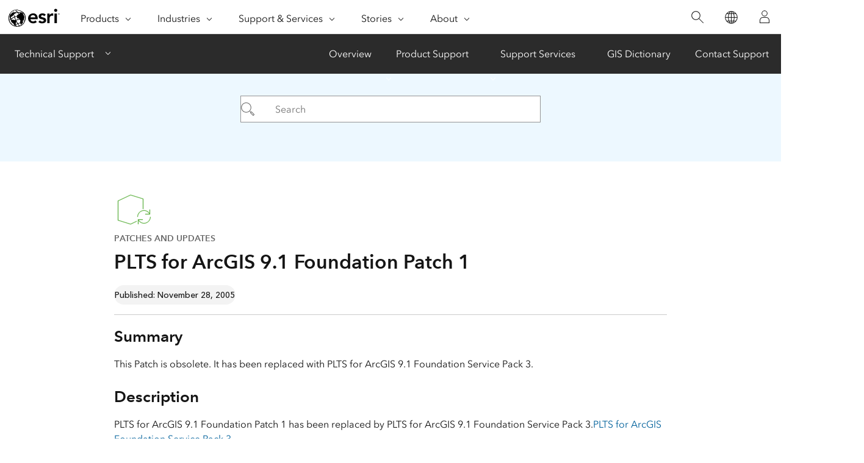

--- FILE ---
content_type: text/html; charset=utf-8
request_url: https://geoip.esri.com/geoip.js
body_size: 1085
content:
/* eslint-disable no-underscore-dangle */
/* eslint-disable prefer-template */
/* eslint-disable prefer-arrow-callback */
/* eslint-disable object-shorthand */
/* eslint-disable func-names */
/* eslint consistent-this: ["error", "self"] */

var geoip = {
  __checkExpired: function (geoCache) {
    if (geoCache.expires) {
      geoCache.expires = new Date(geoCache.expires);
      if (new Date() > geoCache.expires) {
        return true;
      }
    } else {
      return true;
    }

    return false;
  },
  __postalCheck: function (geoCache, postalRequired) {
    return postalRequired ? Boolean(geoCache.postal) : true;
  },
  __getGeoCache: function (checkPostal) {
    var geoCache = sessionStorage.getItem('geo-cache');

    try {
      if (geoCache) {
        geoCache = JSON.parse(decodeURIComponent(escape(atob(geoCache))));

        if (this.__checkExpired(geoCache)) {
          return null;
        }

        return this.__postalCheck(geoCache, checkPostal) ? geoCache : null;
      }

      return null;
    } catch (error) {
      return null;
    }
  },
  __responseToObject: function (responseText) {
    var expires = new Date(),
    gcText = responseText,
    gcObj = JSON.parse(gcText);

    expires.setDate(expires.getDate() + 1);
    gcObj.expires = expires;

    return gcObj;
  },
  insights: function (successCallback, failureCallback) {
    var insight = this.__getGeoCache(true);
    var self = this;

    if (insight) {
      successCallback(insight);
    } else {
      var xhrInsight = new XMLHttpRequest();

      xhrInsight.onreadystatechange = function () {
        if (xhrInsight.readyState !== 4) {
          return;
        }

        if (xhrInsight.status >= 200 && xhrInsight.status < 300) {
          var geoCache = self.__responseToObject(xhrInsight.responseText);

          sessionStorage.setItem('geo-cache', btoa(
              unescape(
                encodeURIComponent(
                  JSON.stringify(geoCache)
                )
              )
            )
          );

          successCallback(geoCache);
        } else if (failureCallback) {
          failureCallback(JSON.parse(xhrInsight.responseText));
        }
      };

      xhrInsight.open('GET', 'https://geoip.esri.com/get-insight');
      xhrInsight.setRequestHeader('pathname', window.location.pathname);
      xhrInsight.send();
    }
  },
  city: function (successCallback, failureCallback) {
    var insight = this.__getGeoCache(true);
    var self = this;

    if (insight) {
      successCallback(insight);
    } else {
      var xhrInsight = new XMLHttpRequest();

      xhrInsight.onreadystatechange = function () {
        if (xhrInsight.readyState !== 4) {
          return;
        }

        if (xhrInsight.status >= 200 && xhrInsight.status < 300) {
          var geoCache = self.__responseToObject(xhrInsight.responseText);

          sessionStorage.setItem('geo-cache', btoa(
              unescape(
                encodeURIComponent(
                  JSON.stringify(geoCache)
                )
              )
            )
          );
          successCallback(geoCache);
        } else if (failureCallback) {
          failureCallback(JSON.parse(xhrInsight.responseText));
        }

      };

      xhrInsight.open('GET', 'https://geoip.esri.com/get-city');
      xhrInsight.setRequestHeader('pathname', window.location.pathname);
      xhrInsight.send();
    }
  },
  // eslint-disable-next-line max-statements
  country: function (successCallback, failureCallback) {
    var insight = this.__getGeoCache(false);
    var self = this,
        complete = false;

    setTimeout(function () {
      if (!complete) {
        const errMsg = 'Timeout Error - geoip did not return data for more than 2 seconds';

        if (failureCallback) {
          failureCallback(errMsg);
        } else {
          console.error(errMsg);
          console.error('Failure callback not assigned.');
        }
      }
    }, 2000);

    if (insight) {
      complete = true;
      successCallback(insight);
    } else {
      var xhrInsight = new XMLHttpRequest();

      xhrInsight.onreadystatechange = function () {
        if (xhrInsight.readyState !== 4) {
          return;
        }

        if (xhrInsight.status >= 200 && xhrInsight.status < 300) {
          var geoCache = self.__responseToObject(xhrInsight.responseText);

          sessionStorage.setItem('geo-cache', btoa(
              unescape(
                encodeURIComponent(
                  JSON.stringify(geoCache)
                )
              )
            )
          );
          complete = true;
          successCallback(geoCache);
        } else if (failureCallback) {
          failureCallback(JSON.parse(xhrInsight.responseText));
        }
      };

      xhrInsight.open('GET', 'https://geoip.esri.com/get-country');
      xhrInsight.setRequestHeader('pathname', window.location.pathname);
      xhrInsight.send();
    }
  }
};

window.geoip2 = geoip;

--- FILE ---
content_type: text/html;charset=utf-8
request_url: https://support.esri.com/bin/esri/localnavigation?path=/content/support/en-us/overview
body_size: 857
content:
[{"main":{"title":"Technical Support","titlelink":"https://support.esri.com/en-us/overview","triallabel":"","triallink":".html"}},{"pageTitle":"Overview","pageLink":"https://support.esri.com/en-us/overview","designTheme":"62B346","redirect":""},{"pageTitle":"Product Support","pageLink":"https://support.esri.com/en-us/products","designTheme":"","redirect":"","tertiary":"false","subnavItems":[{"pageTitle":"ArcGIS Online","pageLink":"https://support.esri.com/en-us/products/arcgis-online","redirect":"","wildcard":"","hideInTertiaryNav":"false"},{"pageTitle":"ArcGIS Pro","pageLink":"https://support.esri.com/en-us/products/arcgis-pro","redirect":"","wildcard":"","hideInTertiaryNav":"false"},{"pageTitle":"ArcGIS Enterprise","pageLink":"https://support.esri.com/en-us/products/arcgis-enterprise","redirect":"","wildcard":"","hideInTertiaryNav":"false"},{"pageTitle":"ArcGIS Location Platform","pageLink":"https://support.esri.com/en-us/products/arcgis-location-platform","redirect":"","wildcard":"","hideInTertiaryNav":"false"},{"pageTitle":"All Products","pageLink":"https://support.esri.com/en-us/products/all","redirect":"/content/support/en-us/products","wildcard":"","hideInTertiaryNav":"false"}]},{"pageTitle":"Support Services","pageLink":"https://support.esri.com/en-us/support-services","designTheme":"62B346","redirect":"/content/support/en-us/support-services/overview","tertiary":"false","subnavItems":[{"pageTitle":"Overview","pageLink":"https://support.esri.com/en-us/support-services/overview","redirect":"","wildcard":"","hideInTertiaryNav":"false"},{"pageTitle":"Integrated Support","pageLink":"https://support.esri.com/en-us/support-services/integrated","redirect":"","wildcard":"","hideInTertiaryNav":"false"},{"pageTitle":"International Priority Support","pageLink":"https://support.esri.com/en-us/support-services/international-priority-support","redirect":"","wildcard":"","hideInTertiaryNav":"false"},{"pageTitle":"Special Events Premium Support","pageLink":"https://support.esri.com/en-us/support-services/special-events-premium-support","redirect":"","wildcard":"","hideInTertiaryNav":"false"},{"pageTitle":"Regulated Industries Support","pageLink":"https://support.esri.com/en-us/support-services/regulated-industries-support","redirect":"","wildcard":"","hideInTertiaryNav":"false"},{"pageTitle":"Premium Support","pageLink":"https://support.esri.com/en-us/support-services/premium","redirect":"","wildcard":"","hideInTertiaryNav":"false"},{"pageTitle":"Customer Stories","pageLink":"https://support.esri.com/en-us/support-services/customer-stories-datasheet-library","redirect":"","wildcard":"","hideInTertiaryNav":"false"}]},{"pageTitle":"GIS Dictionary","pageLink":"https://support.esri.com/en-us/gis-dictionary","designTheme":"62B346","redirect":""},{"pageTitle":"Contact Support","pageLink":"https://support.esri.com/en-us/contact","designTheme":"62B346","redirect":""},{"tertiary":"false","redirect":"","subnavItems":[{"pageTitle":"ArcGIS Pro 3.3, ArcGIS Enterprise 11.3, and ArcGIS Earth 2.2 Enterprise Deployment","pageLink":"https://support.esri.com/en-us/technical-paper/arcgis-pro-3-3-arcgis-enterprise-11-3-and-arcgis-earth-2-2-enterprise-deployment","redirect":"","wildcard":"","hideInTertiaryNav":"false"},{"pageTitle":"ArcGIS Pro, ArcGIS Enterprise, and ArcGIS Earth Enterprise Deployment Index","pageLink":"https://support.esri.com/en-us/technical-paper/arcgis-pro-arcgis-enterprise-and-arcgis-earth-enterprise-deployment-index","redirect":"","wildcard":"","hideInTertiaryNav":"false"},{"pageTitle":"ArcGIS GeoEnrichment – Summary and Guidance for June 2025 Release","pageLink":"https://support.esri.com/en-us/technical-paper/arcgis-geoenrichment-summary-guidance-june-2025-release","redirect":"","wildcard":"","hideInTertiaryNav":"false"},{"pageTitle":"ArcGIS Tapestry – Summary of Changes and Guidance for Existing Users","pageLink":"https://support.esri.com/en-us/technical-paper/arcgis-tapestry-summary-changes-guidance-existing-users","redirect":"","wildcard":"","hideInTertiaryNav":"false"}]},{"tertiary":"false","redirect":"/content/support/en-us/confirmation/thank-you","subnavItems":[{"pageTitle":"Esri: Thank You","pageLink":"https://support.esri.com/en-us/confirmation/thank-you","redirect":"","wildcard":"","hideInTertiaryNav":"false"}]},{"tertiary":"false","redirect":"","subnavItems":[{"pageTitle":"2025","pageLink":"https://support.esri.com/en-us/patches-updates/2025","redirect":"/content/support/en-us/patches-updates","wildcard":"","hideInTertiaryNav":"false"}]}]


--- FILE ---
content_type: text/css
request_url: https://js.arcgis.com/calcite-components/1.8.0/calcite.css
body_size: 15232
content:
:root{--calcite-code-family:"Consolas", "Andale Mono", "Lucida Console", "Monaco", monospace;--calcite-sans-family:"Avenir Next", "Avenir", "Helvetica Neue", sans-serif;--calcite-font-size--3:0.625rem;--calcite-font-size--2:0.75rem;--calcite-font-size--1:0.875rem;--calcite-font-size-0:1rem;--calcite-font-size-1:1.125rem;--calcite-font-size-2:1.25rem;--calcite-font-size-3:1.625rem;--calcite-font-size-4:2rem;--calcite-font-size-5:2.5rem;--calcite-font-size-6:3rem;--calcite-font-size-7:3.5rem;--calcite-font-size-8:4rem;--calcite-font-weight-light:300;--calcite-font-weight-normal:400;--calcite-font-weight-medium:500;--calcite-font-weight-bold:600;--calcite-semantic-ui-color-foreground-current-dark:#214155;--calcite-app-z-index-tooltip:901;--calcite-app-z-index-popup:900;--calcite-app-z-index-modal:800;--calcite-app-z-index-overlay:700;--calcite-app-z-index-dropdown:600;--calcite-app-z-index-toast:500;--calcite-app-z-index-header:400;--calcite-app-z-index-sticky:300;--calcite-app-z-index:1;--calcite-app-z-index-deep:-999999;--calcite-app-breakpoint-cols-lg:24;--calcite-app-breakpoint-cols-md:24;--calcite-app-breakpoint-cols-sm:12;--calcite-app-breakpoint-cols-xs:6;--calcite-app-breakpoint-content-fixed:1440px;--calcite-app-breakpoint-content-fluid:100%;--calcite-app-breakpoint-width-lg:1440px;--calcite-app-breakpoint-width-md:1152px;--calcite-app-breakpoint-width-sm:768px;--calcite-app-breakpoint-width-xs:476px;--calcite-app-spacing-none:0px;--calcite-app-spacing-28:288px;--calcite-app-spacing-27:256px;--calcite-app-spacing-26:224px;--calcite-app-spacing-25:192px;--calcite-app-spacing-24:160px;--calcite-app-spacing-23:144px;--calcite-app-spacing-22:128px;--calcite-app-spacing-21:112px;--calcite-app-spacing-20:96px;--calcite-app-spacing-19:80px;--calcite-app-spacing-18:72px;--calcite-app-spacing-17:64px;--calcite-app-spacing-16:56px;--calcite-app-spacing-15:48px;--calcite-app-spacing-14:44px;--calcite-app-spacing-13:40px;--calcite-app-spacing-12:36px;--calcite-app-spacing-11:32px;--calcite-app-spacing-10:28px;--calcite-app-spacing-9:24px;--calcite-app-spacing-8:20px;--calcite-app-spacing-7:16px;--calcite-app-spacing-6:14px;--calcite-app-spacing-5:12px;--calcite-app-spacing-4:10px;--calcite-app-spacing-3:8px;--calcite-app-spacing-2:6px;--calcite-app-spacing-1:4px;--calcite-app-spacing-0:2px;--calcite-app-sizing-none:0px;--calcite-app-sizing-28:288px;--calcite-app-sizing-27:256px;--calcite-app-sizing-26:224px;--calcite-app-sizing-25:192px;--calcite-app-sizing-24:160px;--calcite-app-sizing-23:144px;--calcite-app-sizing-22:128px;--calcite-app-sizing-21:112px;--calcite-app-sizing-20:96px;--calcite-app-sizing-19:80px;--calcite-app-sizing-18:72px;--calcite-app-sizing-17:64px;--calcite-app-sizing-16:56px;--calcite-app-sizing-15:48px;--calcite-app-sizing-14:44px;--calcite-app-sizing-13:40px;--calcite-app-sizing-12:36px;--calcite-app-sizing-11:32px;--calcite-app-sizing-10:28px;--calcite-app-sizing-9:24px;--calcite-app-sizing-8:20px;--calcite-app-sizing-7:16px;--calcite-app-sizing-6:14px;--calcite-app-sizing-5:12px;--calcite-app-sizing-4:10px;--calcite-app-sizing-3:8px;--calcite-app-sizing-2:6px;--calcite-app-sizing-1:4px;--calcite-app-sizing-0:2px;--calcite-app-color-palette-dark-blue-d-bb-430:#0087D7;--calcite-app-color-palette-dark-blue-d-bb-420:#00A0FF;--calcite-app-color-palette-dark-blue-d-bb-410:#47BBFF;--calcite-app-color-palette-dark-red-d-rr-430:#F3381B;--calcite-app-color-palette-dark-red-d-rr-420:#FE583E;--calcite-app-color-palette-dark-red-d-rr-410:#FF7465;--calcite-app-color-palette-dark-yellow-d-yy-430:#F4B000;--calcite-app-color-palette-dark-yellow-d-yy-420:#FFC900;--calcite-app-color-palette-dark-yellow-d-yy-410:#FFE24D;--calcite-app-color-palette-dark-green-d-gg-430:#36DA43;--calcite-app-color-palette-dark-green-d-gg-420:#36DA43;--calcite-app-color-palette-dark-green-d-gg-410:#44ED51;--calcite-app-color-palette-vibrant-violet-v-vv-180:#6a0be6;--calcite-app-color-palette-vibrant-violet-v-vv-160:#8129ff;--calcite-app-color-palette-vibrant-violet-v-vv-140:#974dff;--calcite-app-color-palette-vibrant-violet-v-vv-120:#b580ff;--calcite-app-color-palette-vibrant-violet-red-v-vr-180:#83009e;--calcite-app-color-palette-vibrant-violet-red-v-vr-160:#ac08cc;--calcite-app-color-palette-vibrant-violet-red-v-vr-140:#dd33ff;--calcite-app-color-palette-vibrant-violet-red-v-vr-120:#ea80ff;--calcite-app-color-palette-vibrant-pink-v-pk-180:#c00073;--calcite-app-color-palette-vibrant-pink-v-pk-160:#d11486;--calcite-app-color-palette-vibrant-pink-v-pk-140:#ff19a4;--calcite-app-color-palette-vibrant-pink-v-pk-120:#ff66c2;--calcite-app-color-palette-vibrant-red-v-rr-180:#b3000f;--calcite-app-color-palette-vibrant-red-v-rr-160:#d90012;--calcite-app-color-palette-vibrant-red-v-rr-140:#ff0015;--calcite-app-color-palette-vibrant-red-v-rr-120:#ff624d;--calcite-app-color-palette-vibrant-red-orange-v-ro-180:#c93b00;--calcite-app-color-palette-vibrant-red-orange-v-ro-160:#de4300;--calcite-app-color-palette-vibrant-red-orange-v-ro-140:#ff4d00;--calcite-app-color-palette-vibrant-red-orange-v-ro-120:#ff824d;--calcite-app-color-palette-vibrant-orange-yellow-v-oy-180:#d17300;--calcite-app-color-palette-vibrant-orange-yellow-v-oy-160:#e68600;--calcite-app-color-palette-vibrant-orange-yellow-v-oy-140:#ff9500;--calcite-app-color-palette-vibrant-orange-yellow-v-oy-120:#ffb54d;--calcite-app-color-palette-vibrant-yellow-v-yy-180:#ebba17;--calcite-app-color-palette-vibrant-yellow-v-yy-160:#f5d000;--calcite-app-color-palette-vibrant-yellow-v-yy-140:#ffee33;--calcite-app-color-palette-vibrant-yellow-v-yy-120:#fff766;--calcite-app-color-palette-vibrant-yellow-green-v-yg-180:#7fab00;--calcite-app-color-palette-vibrant-yellow-green-v-yg-160:#96cc00;--calcite-app-color-palette-vibrant-yellow-green-v-yg-140:#bbed3b;--calcite-app-color-palette-vibrant-yellow-green-v-yg-120:#d7ff73;--calcite-app-color-palette-vibrant-green-v-gg-180:#00a118;--calcite-app-color-palette-vibrant-green-v-gg-160:#00b81b;--calcite-app-color-palette-vibrant-green-v-gg-140:#3bed52;--calcite-app-color-palette-vibrant-green-v-gg-120:#73ff84;--calcite-app-color-palette-vibrant-green-blue-v-gb-180:#00cfca;--calcite-app-color-palette-vibrant-green-blue-v-gb-160:#00e6e2;--calcite-app-color-palette-vibrant-green-blue-v-gb-140:#00f7f3;--calcite-app-color-palette-vibrant-green-blue-v-gb-120:#59fffc;--calcite-app-color-palette-vibrant-blue-v-bb-180:#009af2;--calcite-app-color-palette-vibrant-blue-v-bb-160:#009af2;--calcite-app-color-palette-vibrant-blue-v-bb-140:#3db8ff;--calcite-app-color-palette-vibrant-blue-v-bb-120:#59d6ff;--calcite-app-color-palette-high-saturation-violet-h-vv-100:#100026;--calcite-app-color-palette-high-saturation-violet-h-vv-090:#250f43;--calcite-app-color-palette-high-saturation-violet-h-vv-080:#3a1e61;--calcite-app-color-palette-high-saturation-violet-h-vv-070:#4e2c7e;--calcite-app-color-palette-high-saturation-violet-h-vv-060:#633b9b;--calcite-app-color-palette-high-saturation-violet-h-vv-050:#7e5baf;--calcite-app-color-palette-high-saturation-violet-h-vv-040:#987ac3;--calcite-app-color-palette-high-saturation-violet-h-vv-030:#b39ad7;--calcite-app-color-palette-high-saturation-violet-h-vv-020:#cdb9eb;--calcite-app-color-palette-high-saturation-violet-h-vv-010:#e8d9ff;--calcite-app-color-palette-high-saturation-violet-red-h-vr-100:#200026;--calcite-app-color-palette-high-saturation-violet-red-h-vr-090:#3c1243;--calcite-app-color-palette-high-saturation-violet-red-h-vr-080:#572561;--calcite-app-color-palette-high-saturation-violet-red-h-vr-070:#73377e;--calcite-app-color-palette-high-saturation-violet-red-h-vr-060:#8e499b;--calcite-app-color-palette-high-saturation-violet-red-h-vr-050:#a466af;--calcite-app-color-palette-high-saturation-violet-red-h-vr-040:#b983c3;--calcite-app-color-palette-high-saturation-violet-red-h-vr-030:#cfa1d7;--calcite-app-color-palette-high-saturation-violet-red-h-vr-020:#e4beeb;--calcite-app-color-palette-high-saturation-violet-red-h-vr-010:#fadbff;--calcite-app-color-palette-high-saturation-pink-h-pk-100:#260404;--calcite-app-color-palette-high-saturation-pink-h-pk-090:#590b32;--calcite-app-color-palette-high-saturation-pink-h-pk-080:#851b52;--calcite-app-color-palette-high-saturation-pink-h-pk-070:#ba2f7e;--calcite-app-color-palette-high-saturation-pink-h-pk-060:#e04ea6;--calcite-app-color-palette-high-saturation-pink-h-pk-050:#e673bb;--calcite-app-color-palette-high-saturation-pink-h-pk-040:#eb8dc9;--calcite-app-color-palette-high-saturation-pink-h-pk-030:#f2a5d6;--calcite-app-color-palette-high-saturation-pink-h-pk-020:#fabee4;--calcite-app-color-palette-high-saturation-pink-h-pk-010:#ffd1ef;--calcite-app-color-palette-high-saturation-red-h-rr-100:#210300;--calcite-app-color-palette-high-saturation-red-h-rr-090:#4f0e08;--calcite-app-color-palette-high-saturation-red-h-rr-080:#7c1d13;--calcite-app-color-palette-high-saturation-red-h-rr-070:#a82b1e;--calcite-app-color-palette-high-saturation-red-h-rr-060:#d83020;--calcite-app-color-palette-high-saturation-red-h-rr-050:#e65240;--calcite-app-color-palette-high-saturation-red-h-rr-040:#f07062;--calcite-app-color-palette-high-saturation-red-h-rr-030:#f2877b;--calcite-app-color-palette-high-saturation-red-h-rr-020:#ffaaa1;--calcite-app-color-palette-high-saturation-red-h-rr-010:#ffc6bf;--calcite-app-color-palette-high-saturation-red-orange-h-ro-100:#260a00;--calcite-app-color-palette-high-saturation-red-orange-h-ro-090:#531b07;--calcite-app-color-palette-high-saturation-red-orange-h-ro-080:#802c0f;--calcite-app-color-palette-high-saturation-red-orange-h-ro-070:#ad3c16;--calcite-app-color-palette-high-saturation-red-orange-h-ro-060:#da4d1e;--calcite-app-color-palette-high-saturation-red-orange-h-ro-050:#e1653c;--calcite-app-color-palette-high-saturation-red-orange-h-ro-040:#e97e5a;--calcite-app-color-palette-high-saturation-red-orange-h-ro-030:#f09677;--calcite-app-color-palette-high-saturation-red-orange-h-ro-020:#f8af95;--calcite-app-color-palette-high-saturation-red-orange-h-ro-010:#ffc7b3;--calcite-app-color-palette-high-saturation-orange-h-oo-100:#401900;--calcite-app-color-palette-high-saturation-orange-h-oo-090:#6d2f08;--calcite-app-color-palette-high-saturation-orange-h-oo-080:#9a4410;--calcite-app-color-palette-high-saturation-orange-h-oo-070:#c65a18;--calcite-app-color-palette-high-saturation-orange-h-oo-060:#f36f20;--calcite-app-color-palette-high-saturation-orange-h-oo-050:#f58440;--calcite-app-color-palette-high-saturation-orange-h-oo-040:#f89960;--calcite-app-color-palette-high-saturation-orange-h-oo-030:#faae7f;--calcite-app-color-palette-high-saturation-orange-h-oo-020:#fdc39f;--calcite-app-color-palette-high-saturation-orange-h-oo-010:#ffd8bf;--calcite-app-color-palette-high-saturation-orange-yellow-h-oy-100:#402300;--calcite-app-color-palette-high-saturation-orange-yellow-h-oy-090:#6d3f08;--calcite-app-color-palette-high-saturation-orange-yellow-h-oy-080:#9a5b10;--calcite-app-color-palette-high-saturation-orange-yellow-h-oy-070:#c67718;--calcite-app-color-palette-high-saturation-orange-yellow-h-oy-060:#f89927;--calcite-app-color-palette-high-saturation-orange-yellow-h-oy-050:#f9a845;--calcite-app-color-palette-high-saturation-orange-yellow-h-oy-040:#fbb664;--calcite-app-color-palette-high-saturation-orange-yellow-h-oy-030:#fcc582;--calcite-app-color-palette-high-saturation-orange-yellow-h-oy-020:#fed3a1;--calcite-app-color-palette-high-saturation-orange-yellow-h-oy-010:#ffe2bf;--calcite-app-color-palette-high-saturation-yellow-h-yy-100:#5c4e00;--calcite-app-color-palette-high-saturation-yellow-h-yy-090:#8c7500;--calcite-app-color-palette-high-saturation-yellow-h-yy-080:#bfa200;--calcite-app-color-palette-high-saturation-yellow-h-yy-070:#d9bc00;--calcite-app-color-palette-high-saturation-yellow-h-yy-060:#edd317;--calcite-app-color-palette-high-saturation-yellow-h-yy-050:#f9e54e;--calcite-app-color-palette-high-saturation-yellow-h-yy-040:#fbea6e;--calcite-app-color-palette-high-saturation-yellow-h-yy-030:#fcee8d;--calcite-app-color-palette-high-saturation-yellow-h-yy-020:#fef3ad;--calcite-app-color-palette-high-saturation-yellow-h-yy-010:#fff7cc;--calcite-app-color-palette-high-saturation-yellow-green-h-yg-100:#121a00;--calcite-app-color-palette-high-saturation-yellow-green-h-yg-090:#384813;--calcite-app-color-palette-high-saturation-yellow-green-h-yg-080:#5e7526;--calcite-app-color-palette-high-saturation-yellow-green-h-yg-070:#84a338;--calcite-app-color-palette-high-saturation-yellow-green-h-yg-060:#aad04b;--calcite-app-color-palette-high-saturation-yellow-green-h-yg-050:#b6d860;--calcite-app-color-palette-high-saturation-yellow-green-h-yg-040:#c2e075;--calcite-app-color-palette-high-saturation-yellow-green-h-yg-030:#cde78a;--calcite-app-color-palette-high-saturation-yellow-green-h-yg-020:#d9ef9f;--calcite-app-color-palette-high-saturation-yellow-green-h-yg-010:#e5f7b4;--calcite-app-color-palette-high-saturation-green-h-gg-100:#001a03;--calcite-app-color-palette-high-saturation-green-h-gg-090:#0d3f14;--calcite-app-color-palette-high-saturation-green-h-gg-080:#1a6324;--calcite-app-color-palette-high-saturation-green-h-gg-070:#288835;--calcite-app-color-palette-high-saturation-green-h-gg-060:#35ac46;--calcite-app-color-palette-high-saturation-green-h-gg-050:#50ba5f;--calcite-app-color-palette-high-saturation-green-h-gg-040:#6bc878;--calcite-app-color-palette-high-saturation-green-h-gg-030:#87d692;--calcite-app-color-palette-high-saturation-green-h-gg-020:#a2e4ab;--calcite-app-color-palette-high-saturation-green-h-gg-010:#bdf2c4;--calcite-app-color-palette-high-saturation-green-blue-h-gb-100:#002625;--calcite-app-color-palette-high-saturation-green-blue-h-gb-090:#004d4c;--calcite-app-color-palette-high-saturation-green-blue-h-gb-080:#007472;--calcite-app-color-palette-high-saturation-green-blue-h-gb-070:#009b98;--calcite-app-color-palette-high-saturation-green-blue-h-gb-060:#00bab5;--calcite-app-color-palette-high-saturation-green-blue-h-gb-050:#28cecb;--calcite-app-color-palette-high-saturation-green-blue-h-gb-040:#5ae0de;--calcite-app-color-palette-high-saturation-green-blue-h-gb-030:#8fe6e5;--calcite-app-color-palette-high-saturation-green-blue-h-gb-020:#afedec;--calcite-app-color-palette-high-saturation-green-blue-h-gb-010:#cef5f4;--calcite-app-color-palette-high-saturation-blue-h-bb-100:#001726;--calcite-app-color-palette-high-saturation-blue-h-bb-090:#00304d;--calcite-app-color-palette-high-saturation-blue-h-bb-080:#004874;--calcite-app-color-palette-high-saturation-blue-h-bb-070:#00619b;--calcite-app-color-palette-high-saturation-blue-h-bb-060:#007ac2;--calcite-app-color-palette-high-saturation-blue-h-bb-050:#2890ce;--calcite-app-color-palette-high-saturation-blue-h-bb-040:#50a7da;--calcite-app-color-palette-high-saturation-blue-h-bb-030:#77bde7;--calcite-app-color-palette-high-saturation-blue-h-bb-020:#9fd4f3;--calcite-app-color-palette-high-saturation-blue-h-bb-010:#c7eaff;--calcite-app-color-neutral-blk-240:#000000;--calcite-app-color-neutral-blk-235:#060606;--calcite-app-color-neutral-blk-230:#0b0b0b;--calcite-app-color-neutral-blk-220:#151515;--calcite-app-color-neutral-blk-210:#202020;--calcite-app-color-neutral-blk-200:#2b2b2b;--calcite-app-color-neutral-blk-190:#353535;--calcite-app-color-neutral-blk-180:#404040;--calcite-app-color-neutral-blk-170:#4a4a4a;--calcite-app-color-neutral-blk-160:#555555;--calcite-app-color-neutral-blk-150:#606060;--calcite-app-color-neutral-blk-140:#6a6a6a;--calcite-app-color-neutral-blk-130:#757575;--calcite-app-color-neutral-blk-120:#808080;--calcite-app-color-neutral-blk-110:#8a8a8a;--calcite-app-color-neutral-blk-100:#949494;--calcite-app-color-neutral-blk-090:#9f9f9f;--calcite-app-color-neutral-blk-080:#aaaaaa;--calcite-app-color-neutral-blk-070:#b5b5b5;--calcite-app-color-neutral-blk-060:#bfbfbf;--calcite-app-color-neutral-blk-050:#cacaca;--calcite-app-color-neutral-blk-040:#d4d4d4;--calcite-app-color-neutral-blk-030:#dfdfdf;--calcite-app-color-neutral-blk-020:#eaeaea;--calcite-app-color-neutral-blk-010:#f3f3f3;--calcite-app-color-neutral-blk-005:#f8f8f8;--calcite-app-color-neutral-blk-000:#ffffff;--calcite-app-opacity-100:1;--calcite-app-opacity-96:0.96;--calcite-app-opacity-92:0.92;--calcite-app-opacity-90:0.9;--calcite-app-opacity-85:0.85;--calcite-app-opacity-80:0.8;--calcite-app-opacity-70:0.7;--calcite-app-opacity-60:0.6;--calcite-app-opacity-50:0.5;--calcite-app-opacity-40:0.4;--calcite-app-opacity-30:0.3;--calcite-app-opacity-20:0.2;--calcite-app-opacity-10:0.1;--calcite-app-opacity-8:0.08;--calcite-app-opacity-4:0.04;--calcite-app-opacity-0:0;--calcite-app-border-width-none:0px;--calcite-app-border-width-4:8px;--calcite-app-border-width-3:6px;--calcite-app-border-width-2:4px;--calcite-app-border-width-1:2px;--calcite-app-border-width-0:1px;--calcite-app-border-radius-full:9999px;--calcite-app-border-radius-half:50%;--calcite-app-border-radius-none:0px;--calcite-app-border-radius-6:24px;--calcite-app-border-radius-5:16px;--calcite-app-border-radius-4:12px;--calcite-app-border-radius-3:8px;--calcite-app-border-radius-2:6px;--calcite-app-border-radius-1:4px;--calcite-app-border-radius-0:2px;--calcite-app-font-text-case-capitalize:capitalize;--calcite-app-font-text-case-lowercase:lowercase;--calcite-app-font-text-case-uppercase:uppercase;--calcite-app-font-text-case-none:none;--calcite-app-font-text-decoration-underline:underline;--calcite-app-font-text-decoration-none:none;--calcite-app-font-paragraph-spacing-normal:10px;--calcite-app-font-letter-spacing-wide:0.4px;--calcite-app-font-letter-spacing-normal:0px;--calcite-app-font-letter-spacing-tight:-0.4px;--calcite-app-font-size-15:120px;--calcite-app-font-size-14:96px;--calcite-app-font-size-13:80px;--calcite-app-font-size-12:72px;--calcite-app-font-size-11:64px;--calcite-app-font-size-10:56px;--calcite-app-font-size-9:48px;--calcite-app-font-size-8:40px;--calcite-app-font-size-7:32px;--calcite-app-font-size-6:24px;--calcite-app-font-size-5:20px;--calcite-app-font-size-4:18px;--calcite-app-font-size-3:16px;--calcite-app-font-size-2:14px;--calcite-app-font-size-1:12px;--calcite-app-font-size-0:10px;--calcite-app-font-line-height-relative-loose:2;--calcite-app-font-line-height-relative-relaxed:1.625;--calcite-app-font-line-height-relative-normal:1.5;--calcite-app-font-line-height-relative-snug:1.375;--calcite-app-font-line-height-relative-tight:1.25;--calcite-app-font-line-height-relative:auto;--calcite-app-font-line-height-fixed-12:80px;--calcite-app-font-line-height-fixed-11:72px;--calcite-app-font-line-height-fixed-10:64px;--calcite-app-font-line-height-fixed-9:56px;--calcite-app-font-line-height-fixed-8:48px;--calcite-app-font-line-height-fixed-7:40px;--calcite-app-font-line-height-fixed-6:36px;--calcite-app-font-line-height-fixed-5:32px;--calcite-app-font-line-height-fixed-4:28px;--calcite-app-font-line-height-fixed-3:24px;--calcite-app-font-line-height-fixed-2:20px;--calcite-app-font-line-height-fixed-1:16px;--calcite-app-font-line-height-fixed-0:12px;--calcite-app-font-weight-heavy:900;--calcite-app-font-weight-black:900;--calcite-app-font-weight-extrabold:800;--calcite-app-font-weight-bold:700;--calcite-app-font-weight-demi:600;--calcite-app-font-weight-medium-italic:"Medium Italic";--calcite-app-font-weight-medium:500;--calcite-app-font-weight-regular:400;--calcite-app-font-weight-light:300;--calcite-app-font-weight-thin:100;--calcite-app-font-weight-ultralight:200;--calcite-app-font-family-code:Monaco;--calcite-app-font-family-secondary:"Avenir Next World";--calcite-app-font-family-primary:"Avenir Next LT Pro";--calcite-slider-histogram-area-active-background-dark:#8DCEF7;--calcite-slider-histogram-area-active-background-light:#9BBDDF;--calcite-slider-histogram-range-area-active-background-dark:#8DCEF7;--calcite-slider-histogram-range-area-active-background-light:#9BBDDF;--calcite-modal-comp-size-full-width:1504px;--calcite-modal-comp-size-medium-width:768px;--calcite-modal-comp-size-small-width:512px;--calcite-color-picker-channels-space-between-lg:auto;--calcite-color-picker-channels-space-between-md:auto;--calcite-semantic-spacing-base:var(--calcite-app-spacing-0);--calcite-semantic-ui-color-inverse-dark:var(--calcite-app-color-neutral-blk-005);--calcite-semantic-ui-color-inverse-light:var(--calcite-app-color-neutral-blk-190);--calcite-semantic-ui-color-danger-press-dark:var(--calcite-app-color-palette-vibrant-red-v-rr-160);--calcite-semantic-ui-color-danger-press-light:var(--calcite-app-color-palette-high-saturation-red-h-rr-080);--calcite-semantic-ui-color-danger-hover-dark:var(--calcite-app-color-palette-vibrant-red-v-rr-140);--calcite-semantic-ui-color-danger-hover-light:var(--calcite-app-color-palette-high-saturation-red-h-rr-070);--calcite-semantic-ui-color-danger-dark:var(--calcite-app-color-palette-dark-red-d-rr-420);--calcite-semantic-ui-color-danger-light:var(--calcite-app-color-palette-high-saturation-red-h-rr-060);--calcite-semantic-ui-color-warning-press-dark:var(--calcite-app-color-palette-vibrant-yellow-v-yy-160);--calcite-semantic-ui-color-warning-press-light:var(--calcite-app-color-palette-high-saturation-yellow-h-yy-080);--calcite-semantic-ui-color-warning-hover-dark:var(--calcite-app-color-palette-vibrant-yellow-v-yy-140);--calcite-semantic-ui-color-warning-hover-light:var(--calcite-app-color-palette-high-saturation-yellow-h-yy-070);--calcite-semantic-ui-color-warning-dark:var(--calcite-app-color-palette-dark-yellow-d-yy-420);--calcite-semantic-ui-color-warning-light:var(--calcite-app-color-palette-high-saturation-yellow-h-yy-060);--calcite-semantic-ui-color-success-press-dark:var(--calcite-app-color-palette-vibrant-green-v-gg-160);--calcite-semantic-ui-color-success-press-light:var(--calcite-app-color-palette-high-saturation-green-h-gg-080);--calcite-semantic-ui-color-success-hover-dark:var(--calcite-app-color-palette-vibrant-green-v-gg-140);--calcite-semantic-ui-color-success-hover-light:var(--calcite-app-color-palette-high-saturation-green-h-gg-070);--calcite-semantic-ui-color-success-dark:var(--calcite-app-color-palette-dark-green-d-gg-420);--calcite-semantic-ui-color-success-light:var(--calcite-app-color-palette-high-saturation-green-h-gg-060);--calcite-semantic-ui-color-info-press-dark:var(--calcite-app-color-palette-vibrant-blue-v-bb-160);--calcite-semantic-ui-color-info-press-light:var(--calcite-app-color-palette-high-saturation-blue-h-bb-090);--calcite-semantic-ui-color-info-hover-dark:var(--calcite-app-color-palette-vibrant-blue-v-bb-140);--calcite-semantic-ui-color-info-hover-light:var(--calcite-app-color-palette-high-saturation-blue-h-bb-080);--calcite-semantic-ui-color-info-dark:var(--calcite-app-color-palette-dark-blue-d-bb-420);--calcite-semantic-ui-color-info-light:var(--calcite-app-color-palette-high-saturation-blue-h-bb-070);--calcite-semantic-ui-color-border-input-dark:var(--calcite-app-color-neutral-blk-130);--calcite-semantic-ui-color-border-input-light:var(--calcite-app-color-neutral-blk-100);--calcite-semantic-ui-color-border-3-dark:var(--calcite-app-color-neutral-blk-180);--calcite-semantic-ui-color-border-3-light:var(--calcite-app-color-neutral-blk-030);--calcite-semantic-ui-color-border-2-dark:var(--calcite-app-color-neutral-blk-170);--calcite-semantic-ui-color-border-2-light:var(--calcite-app-color-neutral-blk-040);--calcite-semantic-ui-color-border-1-dark:var(--calcite-app-color-neutral-blk-160);--calcite-semantic-ui-color-border-1-light:var(--calcite-app-color-neutral-blk-050);--calcite-semantic-ui-color-text-link-dark:var(--calcite-app-color-palette-dark-blue-d-bb-420);--calcite-semantic-ui-color-text-link-light:var(--calcite-app-color-palette-high-saturation-blue-h-bb-070);--calcite-semantic-ui-color-text-inverse-dark:var(--calcite-app-color-neutral-blk-220);--calcite-semantic-ui-color-text-inverse-light:var(--calcite-app-color-neutral-blk-000);--calcite-semantic-ui-color-text-3-dark:var(--calcite-app-color-neutral-blk-090);--calcite-semantic-ui-color-text-3-light:var(--calcite-app-color-neutral-blk-140);--calcite-semantic-ui-color-text-2-dark:var(--calcite-app-color-neutral-blk-060);--calcite-semantic-ui-color-text-2-light:var(--calcite-app-color-neutral-blk-170);--calcite-semantic-ui-color-text-1-dark:var(--calcite-app-color-neutral-blk-000);--calcite-semantic-ui-color-text-1-light:var(--calcite-app-color-neutral-blk-220);--calcite-semantic-ui-color-foreground-current-light:var(--calcite-app-color-palette-high-saturation-blue-h-bb-010);--calcite-semantic-ui-color-foreground-3-dark:var(--calcite-app-color-neutral-blk-220);--calcite-semantic-ui-color-foreground-3-light:var(--calcite-app-color-neutral-blk-020);--calcite-semantic-ui-color-foreground-2-dark:var(--calcite-app-color-neutral-blk-210);--calcite-semantic-ui-color-foreground-2-light:var(--calcite-app-color-neutral-blk-010);--calcite-semantic-ui-color-foreground-1-dark:var(--calcite-app-color-neutral-blk-200);--calcite-semantic-ui-color-foreground-1-light:var(--calcite-app-color-neutral-blk-000);--calcite-semantic-ui-color-background-dark:var(--calcite-app-color-neutral-blk-190);--calcite-semantic-ui-color-background-light:var(--calcite-app-color-neutral-blk-005);--calcite-semantic-ui-color-brand-press-dark:var(--calcite-app-color-palette-high-saturation-blue-h-bb-070);--calcite-semantic-ui-color-brand-press-light:var(--calcite-app-color-palette-high-saturation-blue-h-bb-080);--calcite-semantic-ui-color-brand-hover-dark:var(--calcite-app-color-palette-high-saturation-blue-h-bb-060);--calcite-semantic-ui-color-brand-hover-light:var(--calcite-app-color-palette-high-saturation-blue-h-bb-070);--calcite-semantic-ui-color-brand-dark:var(--calcite-app-color-palette-vibrant-blue-v-bb-160);--calcite-semantic-ui-color-brand-light:var(--calcite-app-color-palette-high-saturation-blue-h-bb-060);--calcite-semantic-border-radius-pill:var(--calcite-app-border-radius-full);--calcite-semantic-border-radius-circular:var(--calcite-app-border-radius-half);--calcite-semantic-border-radius-round:var(--calcite-app-border-radius-1);--calcite-semantic-border-radius-sharp:var(--calcite-app-border-radius-none);--calcite-app-breakpoint-gutter:var(--calcite-app-spacing-7);--calcite-app-breakpoint-margin:var(--calcite-app-spacing-9);--calcite-tree-item-space-around-lg:var(--calcite-app-spacing-5);--calcite-tree-item-space-around-md:var(--calcite-app-spacing-3);--calcite-tree-item-space-around-sm:var(--calcite-app-spacing-1);--calcite-tree-item-space-between-lg:var(--calcite-app-spacing-14);--calcite-tree-item-space-between-md:var(--calcite-app-spacing-11);--calcite-tree-item-space-between-sm:var(--calcite-app-spacing-9);--calcite-tree-item-icon-size-lg:var(--calcite-app-sizing-11);--calcite-tree-item-icon-size-md:var(--calcite-app-sizing-9);--calcite-tree-item-icon-size-sm:var(--calcite-app-sizing-7);--calcite-tree-item-comp-size-lg:var(--calcite-app-sizing-14);--calcite-tree-item-comp-size-md:var(--calcite-app-sizing-11);--calcite-tree-item-comp-size-sm:var(--calcite-app-sizing-9);--calcite-tree-item-border-width-lg:var(--calcite-app-border-width-4);--calcite-tree-item-border-width-md:var(--calcite-app-border-width-2);--calcite-tree-item-border-width-sm:var(--calcite-app-border-width-1);--calcite-tree-item-border-radius-lg:var(--calcite-app-border-radius-6);--calcite-tree-item-border-radius-md:var(--calcite-app-border-radius-5);--calcite-tree-item-border-radius-sm:var(--calcite-app-border-radius-4);--calcite-tooltip-arrow-height:var(--calcite-app-sizing-2);--calcite-tooltip-arrow-width:var(--calcite-app-sizing-6);--calcite-tooltip-border-width:var(--calcite-app-border-width-0);--calcite-tooltip-border-radius:var(--calcite-app-border-radius-1);--calcite-tooltip-space-arround-left-right:var(--calcite-app-spacing-7);--calcite-tooltip-space-arround-top-bottom:var(--calcite-app-spacing-5);--calcite-tip-border-width-md:var(--calcite-app-border-width-0);--calcite-tip-selected-space-around-md:var(--calcite-app-spacing-none);--calcite-tip-selected-space-between-md:var(--calcite-app-spacing-3);--calcite-tip-space-around-md:var(--calcite-app-spacing-7);--calcite-tip-space-between-md:var(--calcite-app-spacing-3);--calcite-tip-icon-size-md:var(--calcite-app-sizing-9);--calcite-tip-border-radius-md:var(--calcite-app-border-radius-none);--calcite-textarea-space-around-top-bottom-lg:var(--calcite-app-spacing-5);--calcite-textarea-space-around-top-bottom-md:var(--calcite-app-spacing-3);--calcite-textarea-space-around-top-bottom-sm:var(--calcite-app-spacing-1);--calcite-textarea-space-around-left-right-lg:var(--calcite-app-spacing-7);--calcite-textarea-space-around-left-right-md:var(--calcite-app-spacing-5);--calcite-textarea-space-around-left-right-sm:var(--calcite-app-spacing-3);--calcite-textarea-icon-size-lg:var(--calcite-app-sizing-7);--calcite-textarea-icon-size-md:var(--calcite-app-sizing-7);--calcite-textarea-icon-size-sm:var(--calcite-app-sizing-7);--calcite-textarea-border-width-lg:var(--calcite-app-border-width-0);--calcite-textarea-border-width-md:var(--calcite-app-border-width-0);--calcite-textarea-border-width-sm:var(--calcite-app-border-width-0);--calcite-textarea-border-radius-lg:var(--calcite-app-border-radius-none);--calcite-textarea-border-radius-md:var(--calcite-app-border-radius-none);--calcite-textarea-border-radius-sm:var(--calcite-app-border-radius-none);--calcite-tabs-space-between-lg:var(--calcite-app-spacing-9);--calcite-tabs-space-between-md:var(--calcite-app-spacing-8);--calcite-tabs-space-between-sm:var(--calcite-app-spacing-7);--calcite-tabs-space-around-top-bottom-lg:var(--calcite-app-spacing-5);--calcite-tabs-space-around-top-bottom-md:var(--calcite-app-spacing-3);--calcite-tabs-space-around-top-bottom-sm:var(--calcite-app-spacing-1);--calcite-tabs-space-around-left-right-lg:var(--calcite-app-spacing-none);--calcite-tabs-space-around-left-right-md:var(--calcite-app-spacing-none);--calcite-tabs-space-around-left-right-sm:var(--calcite-app-spacing-none);--calcite-tabs-icon-size-lg:var(--calcite-app-sizing-9);--calcite-tabs-icon-size-md:var(--calcite-app-sizing-7);--calcite-tabs-icon-size-sm:var(--calcite-app-sizing-7);--calcite-tabs-border-width-active-lg:var(--calcite-app-border-width-1);--calcite-tabs-border-width-active-md:var(--calcite-app-border-width-1);--calcite-tabs-border-width-active-sm:var(--calcite-app-border-width-1);--calcite-tabs-border-width-lg:var(--calcite-app-border-width-0);--calcite-tabs-border-width-md:var(--calcite-app-border-width-0);--calcite-tabs-border-width-sm:var(--calcite-app-border-width-0);--calcite-tabs-bordered-space-between-lg:var(--calcite-app-spacing-none);--calcite-tabs-bordered-space-between-md:var(--calcite-app-spacing-none);--calcite-tabs-bordered-space-between-sm:var(--calcite-app-spacing-none);--calcite-tabs-bordered-border-radius-lg:var(--calcite-app-border-radius-none);--calcite-tabs-bordered-border-radius-md:var(--calcite-app-border-radius-none);--calcite-tabs-bordered-border-radius-sm:var(--calcite-app-border-radius-none);--calcite-tabs-bordered-space-around-top-bottom-lg:var(--calcite-app-spacing-10);--calcite-tabs-bordered-space-around-top-bottom-md:var(--calcite-app-spacing-7);--calcite-tabs-bordered-space-around-top-bottom-sm:var(--calcite-app-spacing-7);--calcite-tabs-bordered-space-around-left-right-lg:var(--calcite-app-spacing-7);--calcite-tabs-bordered-space-around-left-right-md:var(--calcite-app-spacing-5);--calcite-tabs-bordered-space-around-left-right-sm:var(--calcite-app-spacing-5);--calcite-tab-title-space-around-top-bottom-lg:var(--calcite-app-spacing-4);--calcite-tab-title-space-around-top-bottom-md:var(--calcite-app-spacing-3);--calcite-tab-title-space-around-top-bottom-sm:var(--calcite-app-spacing-1);--calcite-tab-title-space-around-left-right-lg:var(--calcite-app-spacing-1);--calcite-tab-title-space-around-left-right-md:var(--calcite-app-spacing-1);--calcite-tab-title-space-around-left-right-sm:var(--calcite-app-spacing-1);--calcite-tab-title-space-between-lg:var(--calcite-app-spacing-3);--calcite-tab-title-space-between-md:var(--calcite-app-spacing-3);--calcite-tab-title-space-between-sm:var(--calcite-app-spacing-3);--calcite-tab-title-icon-size-lg:var(--calcite-app-sizing-9);--calcite-tab-title-icon-size-md:var(--calcite-app-sizing-7);--calcite-tab-title-icon-size-sm:var(--calcite-app-sizing-7);--calcite-tab-title-border-width-active-lg:var(--calcite-app-border-width-1);--calcite-tab-title-border-width-active-md:var(--calcite-app-border-width-1);--calcite-tab-title-border-width-active-sm:var(--calcite-app-border-width-1);--calcite-tab-title-border-width-lg:var(--calcite-app-border-width-0);--calcite-tab-title-border-width-md:var(--calcite-app-border-width-0);--calcite-tab-title-border-width-sm:var(--calcite-app-border-width-0);--calcite-tab-title-border-radius-lg:var(--calcite-app-border-radius-none);--calcite-tab-title-border-radius-md:var(--calcite-app-border-radius-none);--calcite-tab-title-border-radius-sm:var(--calcite-app-border-radius-none);--calcite-tab-title-bordered-space-around-top-bottom-lg:var(--calcite-app-spacing-4);--calcite-tab-title-bordered-space-around-top-bottom-md:var(--calcite-app-spacing-3);--calcite-tab-title-bordered-space-around-top-bottom-sm:var(--calcite-app-spacing-1);--calcite-tab-title-bordered-space-around-left-right-lg:var(--calcite-app-spacing-7);--calcite-tab-title-bordered-space-around-left-right-md:var(--calcite-app-spacing-5);--calcite-tab-title-bordered-space-around-left-right-sm:var(--calcite-app-spacing-5);--calcite-switch-border-width-lg:var(--calcite-app-border-width-0);--calcite-switch-border-width-md:var(--calcite-app-border-width-0);--calcite-switch-border-width-sm:var(--calcite-app-border-width-0);--calcite-switch-handle-border-width-lg:var(--calcite-app-border-width-1);--calcite-switch-handle-border-width-md:var(--calcite-app-border-width-1);--calcite-switch-handle-border-width-sm:var(--calcite-app-border-width-1);--calcite-switch-handle-border-radius-lg:var(--calcite-app-border-radius-half);--calcite-switch-handle-border-radius-md:var(--calcite-app-border-radius-half);--calcite-switch-handle-border-radius-sm:var(--calcite-app-border-radius-half);--calcite-switch-handle-size-lg:var(--calcite-app-sizing-9);--calcite-switch-handle-size-md:var(--calcite-app-sizing-7);--calcite-switch-handle-size-sm:var(--calcite-app-sizing-5);--calcite-switch-comp-size-lg:var(--calcite-app-sizing-15);--calcite-switch-comp-size-md:var(--calcite-app-sizing-11);--calcite-switch-comp-size-sm:var(--calcite-app-sizing-9);--calcite-switch-border-radius-lg:var(--calcite-app-border-radius-full);--calcite-switch-border-radius-md:var(--calcite-app-border-radius-full);--calcite-switch-border-radius-sm:var(--calcite-app-border-radius-full);--calcite-stepper-space-around-lg:var(--calcite-app-spacing-11);--calcite-stepper-space-around-md:var(--calcite-app-spacing-9);--calcite-stepper-space-around-sm:var(--calcite-app-spacing-7);--calcite-stepper-space-between-lg:var(--calcite-app-spacing-14);--calcite-stepper-space-between-md:var(--calcite-app-spacing-11);--calcite-stepper-space-between-sm:var(--calcite-app-spacing-9);--calcite-stepper-icon-size-lg:var(--calcite-app-sizing-11);--calcite-stepper-icon-size-md:var(--calcite-app-sizing-9);--calcite-stepper-icon-size-sm:var(--calcite-app-sizing-7);--calcite-stepper-comp-size-lg:var(--calcite-app-sizing-14);--calcite-stepper-comp-size-md:var(--calcite-app-sizing-11);--calcite-stepper-comp-size-sm:var(--calcite-app-sizing-9);--calcite-stepper-border-width-lg:var(--calcite-app-border-width-4);--calcite-stepper-border-width-md:var(--calcite-app-border-width-2);--calcite-stepper-border-width-sm:var(--calcite-app-border-width-1);--calcite-stepper-border-radius-lg:var(--calcite-app-border-radius-6);--calcite-stepper-border-radius-md:var(--calcite-app-border-radius-5);--calcite-stepper-border-radius-sm:var(--calcite-app-border-radius-4);--calcite-stepper-item-disabled:var(--calcite-app-opacity-50);--calcite-stepper-item-space-around-top-bottom-lg:var(--calcite-app-spacing-9);--calcite-stepper-item-space-around-top-bottom-md:var(--calcite-app-spacing-8);--calcite-stepper-item-space-around-top-bottom-sm:var(--calcite-app-spacing-7);--calcite-stepper-item-space-around-right-lg:var(--calcite-app-spacing-8);--calcite-stepper-item-space-around-right-md:var(--calcite-app-spacing-7);--calcite-stepper-item-space-around-right-sm:var(--calcite-app-spacing-5);--calcite-stepper-item-space-around-left-lg:var(--calcite-app-spacing-none);--calcite-stepper-item-space-around-left-md:var(--calcite-app-spacing-none);--calcite-stepper-item-space-around-left-sm:var(--calcite-app-spacing-none);--calcite-stepper-item-space-between-lg:var(--calcite-app-spacing-14);--calcite-stepper-item-space-between-md:var(--calcite-app-spacing-7);--calcite-stepper-item-space-between-sm:var(--calcite-app-spacing-5);--calcite-stepper-item-icon-size-lg:var(--calcite-app-sizing-7);--calcite-stepper-item-icon-size-md:var(--calcite-app-sizing-7);--calcite-stepper-item-icon-size-sm:var(--calcite-app-sizing-7);--calcite-stepper-item-comp-size-lg:var(--calcite-app-sizing-14);--calcite-stepper-item-comp-size-md:var(--calcite-app-sizing-11);--calcite-stepper-item-comp-size-sm:var(--calcite-app-sizing-9);--calcite-stepper-item-border-width-lg:var(--calcite-app-border-width-1);--calcite-stepper-item-border-width-md:var(--calcite-app-border-width-1);--calcite-stepper-item-border-width-sm:var(--calcite-app-border-width-1);--calcite-stepper-item-border-radius-lg:var(--calcite-app-border-radius-6);--calcite-stepper-item-border-radius-md:var(--calcite-app-border-radius-5);--calcite-stepper-item-border-radius-sm:var(--calcite-app-border-radius-4);--calcite-split-button-space-around-divider-solid-top-bottom:var(--calcite-app-spacing-1);--calcite-split-button-space-around-dropdown-lg:var(--calcite-app-spacing-4);--calcite-split-button-space-around-dropdown-md:var(--calcite-app-spacing-3);--calcite-split-button-space-around-dropdown-sm:var(--calcite-app-spacing-1);--calcite-split-button-space-around-content-top-bottom-lg:var(--calcite-app-spacing-4);--calcite-split-button-space-around-content-top-bottom-md:var(--calcite-app-spacing-3);--calcite-split-button-space-around-content-top-bottom-sm:var(--calcite-app-spacing-1);--calcite-split-button-space-around-content-left-right-lg:var(--calcite-app-spacing-7);--calcite-split-button-space-around-content-left-right-md:var(--calcite-app-spacing-5);--calcite-split-button-space-around-content-left-right-sm:var(--calcite-app-spacing-3);--calcite-split-button-space-between-lg:var(--calcite-app-spacing-7);--calcite-split-button-space-between-md:var(--calcite-app-spacing-5);--calcite-split-button-space-between-sm:var(--calcite-app-spacing-3);--calcite-split-button-icon-size-lg:var(--calcite-app-sizing-9);--calcite-split-button-icon-size-md:var(--calcite-app-sizing-7);--calcite-split-button-icon-size-sm:var(--calcite-app-sizing-7);--calcite-split-button-comp-size-lg:var(--calcite-app-sizing-14);--calcite-split-button-comp-size-md:var(--calcite-app-sizing-11);--calcite-split-button-comp-size-sm:var(--calcite-app-sizing-9);--calcite-split-button-border-width-lg:var(--calcite-app-border-width-0);--calcite-split-button-border-width-md:var(--calcite-app-border-width-0);--calcite-split-button-border-width-sm:var(--calcite-app-border-width-0);--calcite-split-button-border-radius-lg:var(--calcite-app-border-radius-none);--calcite-split-button-border-radius-md:var(--calcite-app-border-radius-none);--calcite-split-button-border-radius-sm:var(--calcite-app-border-radius-none);--calcite-slider-space-around-lg:var(--calcite-app-spacing-3);--calcite-slider-space-around-md:var(--calcite-app-spacing-2);--calcite-slider-space-around-sm:var(--calcite-app-spacing-1);--calcite-slider-space-between-lg:var(--calcite-app-spacing-3);--calcite-slider-space-between-md:var(--calcite-app-spacing-3);--calcite-slider-space-between-sm:var(--calcite-app-spacing-1);--calcite-slider-handle-size-lg:var(--calcite-app-sizing-7);--calcite-slider-handle-size-md:var(--calcite-app-sizing-6);--calcite-slider-handle-size-sm:var(--calcite-app-sizing-4);--calcite-slider-tick-size-height-lg:var(--calcite-app-sizing-2);--calcite-slider-tick-size-height-md:var(--calcite-app-sizing-2);--calcite-slider-tick-size-height-sm:var(--calcite-app-sizing-2);--calcite-slider-tick-size-width-lg:var(--calcite-app-sizing-1);--calcite-slider-tick-size-width-md:var(--calcite-app-sizing-1);--calcite-slider-tick-size-width-sm:var(--calcite-app-sizing-1);--calcite-slider-border-width-lg:var(--calcite-app-border-width-1);--calcite-slider-border-width-md:var(--calcite-app-border-width-1);--calcite-slider-border-width-sm:var(--calcite-app-border-width-1);--calcite-slider-range-space-around-lg:var(--calcite-app-spacing-3);--calcite-slider-range-space-around-md:var(--calcite-app-spacing-2);--calcite-slider-range-space-around-sm:var(--calcite-app-spacing-1);--calcite-slider-range-space-between-lg:var(--calcite-app-spacing-3);--calcite-slider-range-space-between-md:var(--calcite-app-spacing-3);--calcite-slider-range-space-between-sm:var(--calcite-app-spacing-1);--calcite-slider-range-handle-size-lg:var(--calcite-app-sizing-7);--calcite-slider-range-handle-size-md:var(--calcite-app-sizing-6);--calcite-slider-range-handle-size-sm:var(--calcite-app-sizing-4);--calcite-slider-range-tick-size-height-lg:var(--calcite-app-sizing-2);--calcite-slider-range-tick-size-height-md:var(--calcite-app-sizing-2);--calcite-slider-range-tick-size-height-sm:var(--calcite-app-sizing-2);--calcite-slider-range-tick-size-width-lg:var(--calcite-app-sizing-1);--calcite-slider-range-tick-size-width-md:var(--calcite-app-sizing-1);--calcite-slider-range-tick-size-width-sm:var(--calcite-app-sizing-1);--calcite-slider-range-border-width-lg:var(--calcite-app-border-width-1);--calcite-slider-range-border-width-md:var(--calcite-app-border-width-1);--calcite-slider-range-border-width-sm:var(--calcite-app-border-width-1);--calcite-slider-histogram-active-end-height-lg:var(--calcite-app-sizing-15);--calcite-slider-histogram-active-end-height-md:var(--calcite-app-sizing-15);--calcite-slider-histogram-active-end-height-sm:var(--calcite-app-sizing-15);--calcite-slider-histogram-active-end-width-lg:var(--calcite-app-sizing-0);--calcite-slider-histogram-active-end-width-md:var(--calcite-app-sizing-0);--calcite-slider-histogram-active-end-width-sm:var(--calcite-app-sizing-0);--calcite-slider-histogram-space-around-lg:var(--calcite-app-spacing-3);--calcite-slider-histogram-space-around-md:var(--calcite-app-spacing-2);--calcite-slider-histogram-space-around-sm:var(--calcite-app-spacing-1);--calcite-slider-histogram-space-between-lg:var(--calcite-app-spacing-3);--calcite-slider-histogram-space-between-md:var(--calcite-app-spacing-3);--calcite-slider-histogram-space-between-sm:var(--calcite-app-spacing-1);--calcite-slider-histogram-handle-size-lg:var(--calcite-app-sizing-7);--calcite-slider-histogram-handle-size-md:var(--calcite-app-sizing-6);--calcite-slider-histogram-handle-size-sm:var(--calcite-app-sizing-4);--calcite-slider-histogram-tick-size-height-lg:var(--calcite-app-sizing-2);--calcite-slider-histogram-tick-size-height-md:var(--calcite-app-sizing-2);--calcite-slider-histogram-tick-size-height-sm:var(--calcite-app-sizing-2);--calcite-slider-histogram-tick-size-width-lg:var(--calcite-app-sizing-1);--calcite-slider-histogram-tick-size-width-md:var(--calcite-app-sizing-1);--calcite-slider-histogram-tick-size-width-sm:var(--calcite-app-sizing-1);--calcite-slider-histogram-border-width-lg:var(--calcite-app-border-width-1);--calcite-slider-histogram-border-width-md:var(--calcite-app-border-width-1);--calcite-slider-histogram-border-width-sm:var(--calcite-app-border-width-1);--calcite-slider-histogram-range-active-start-end-height-lg:var(--calcite-app-sizing-15);--calcite-slider-histogram-range-active-start-end-height-md:var(--calcite-app-sizing-15);--calcite-slider-histogram-range-active-start-end-height-sm:var(--calcite-app-sizing-15);--calcite-slider-histogram-range-active-start-end-width-lg:var(--calcite-app-sizing-0);--calcite-slider-histogram-range-active-start-end-width-md:var(--calcite-app-sizing-0);--calcite-slider-histogram-range-active-start-end-width-sm:var(--calcite-app-sizing-0);--calcite-slider-histogram-range-tick-border-width-lg:var(--calcite-app-border-width-0);--calcite-slider-histogram-range-tick-border-width-md:var(--calcite-app-border-width-0);--calcite-slider-histogram-range-tick-border-width-sm:var(--calcite-app-border-width-0);--calcite-slider-histogram-range-space-around-lg:var(--calcite-app-spacing-3);--calcite-slider-histogram-range-space-around-md:var(--calcite-app-spacing-2);--calcite-slider-histogram-range-space-around-sm:var(--calcite-app-spacing-1);--calcite-slider-histogram-range-space-between-lg:var(--calcite-app-spacing-3);--calcite-slider-histogram-range-space-between-md:var(--calcite-app-spacing-3);--calcite-slider-histogram-range-space-between-sm:var(--calcite-app-spacing-1);--calcite-slider-histogram-range-handle-size-lg:var(--calcite-app-sizing-7);--calcite-slider-histogram-range-handle-size-md:var(--calcite-app-sizing-6);--calcite-slider-histogram-range-handle-size-sm:var(--calcite-app-sizing-4);--calcite-slider-histogram-range-tick-size-height-lg:var(--calcite-app-sizing-2);--calcite-slider-histogram-range-tick-size-height-md:var(--calcite-app-sizing-2);--calcite-slider-histogram-range-tick-size-height-sm:var(--calcite-app-sizing-2);--calcite-slider-histogram-range-tick-size-width-lg:var(--calcite-app-sizing-1);--calcite-slider-histogram-range-tick-size-width-md:var(--calcite-app-sizing-1);--calcite-slider-histogram-range-tick-size-width-sm:var(--calcite-app-sizing-1);--calcite-slider-histogram-range-handle-border-width-lg:var(--calcite-app-border-width-1);--calcite-slider-histogram-range-handle-border-width-md:var(--calcite-app-border-width-1);--calcite-slider-histogram-range-handle-border-width-sm:var(--calcite-app-border-width-1);--calcite-segmented-control-space-around-lg:var(--calcite-app-spacing-11);--calcite-segmented-control-space-around-md:var(--calcite-app-spacing-9);--calcite-segmented-control-space-around-sm:var(--calcite-app-spacing-7);--calcite-segmented-control-space-between-lg:var(--calcite-app-spacing-14);--calcite-segmented-control-space-between-md:var(--calcite-app-spacing-11);--calcite-segmented-control-space-between-sm:var(--calcite-app-spacing-9);--calcite-segmented-control-icon-size-lg:var(--calcite-app-sizing-11);--calcite-segmented-control-icon-size-md:var(--calcite-app-sizing-9);--calcite-segmented-control-icon-size-sm:var(--calcite-app-sizing-7);--calcite-segmented-control-comp-size-lg:var(--calcite-app-sizing-14);--calcite-segmented-control-comp-size-md:var(--calcite-app-sizing-11);--calcite-segmented-control-comp-size-sm:var(--calcite-app-sizing-9);--calcite-segmented-control-border-width-lg:var(--calcite-app-border-width-4);--calcite-segmented-control-border-width-md:var(--calcite-app-border-width-2);--calcite-segmented-control-border-width-sm:var(--calcite-app-border-width-1);--calcite-segmented-control-border-radius-lg:var(--calcite-app-border-radius-6);--calcite-segmented-control-border-radius-md:var(--calcite-app-border-radius-5);--calcite-segmented-control-border-radius-sm:var(--calcite-app-border-radius-4);--calcite-scrim-opacity:var(--calcite-app-opacity-85);--calcite-rating-space-around-lg:var(--calcite-app-spacing-7);--calcite-rating-space-around-md:var(--calcite-app-spacing-5);--calcite-rating-space-around-sm:var(--calcite-app-spacing-3);--calcite-rating-space-between-lg:var(--calcite-app-spacing-3);--calcite-rating-space-between-md:var(--calcite-app-spacing-3);--calcite-rating-space-between-sm:var(--calcite-app-spacing-1);--calcite-rating-average-chip-space-arround-lg:var(--calcite-app-sizing-7);--calcite-rating-average-chip-space-arround-md:var(--calcite-app-sizing-5);--calcite-rating-average-chip-space-arround-sm:var(--calcite-app-sizing-3);--calcite-rating-average-chip-space-between-lg:var(--calcite-app-sizing-5);--calcite-rating-average-chip-space-between-md:var(--calcite-app-sizing-3);--calcite-rating-average-chip-space-between-sm:var(--calcite-app-sizing-1);--calcite-rating-average-space-between-lg:var(--calcite-app-sizing-5);--calcite-rating-average-space-between-md:var(--calcite-app-sizing-3);--calcite-rating-average-space-between-sm:var(--calcite-app-sizing-1);--calcite-rating-star-container-space-around-lg:var(--calcite-app-sizing-2);--calcite-rating-star-container-space-around-md:var(--calcite-app-sizing-1);--calcite-rating-star-container-space-around-sm:var(--calcite-app-sizing-1);--calcite-rating-star-container-space-between-lg:var(--calcite-app-sizing-5);--calcite-rating-star-container-space-between-md:var(--calcite-app-sizing-3);--calcite-rating-star-container-space-between-sm:var(--calcite-app-sizing-1);--calcite-rating-star-comp-size-lg:var(--calcite-app-sizing-11);--calcite-rating-star-comp-size-md:var(--calcite-app-sizing-9);--calcite-rating-star-comp-size-sm:var(--calcite-app-sizing-7);--calcite-rating-chip-count-font-weights:var(--calcite-app-font-weight-medium-italic);--calcite-rating-chip-count-font-typography:var(--calcite-app-font-size-3);--calcite-rating-comp-size-lg:var(--calcite-app-sizing-14);--calcite-rating-comp-size-md:var(--calcite-app-sizing-11);--calcite-rating-comp-size-sm:var(--calcite-app-sizing-9);--calcite-radio-space-around-lg:var(--calcite-app-sizing-7);--calcite-radio-space-around-md:var(--calcite-app-sizing-5);--calcite-radio-space-around-sm:var(--calcite-app-sizing-3);--calcite-radio-border-width-checked-lg:var(--calcite-app-border-width-3);--calcite-radio-border-width-checked-md:var(--calcite-app-border-width-2);--calcite-radio-border-width-checked-sm:var(--calcite-app-border-width-2);--calcite-radio-border-width-unchecked:var(--calcite-app-border-width-0);--calcite-radio-space-between-lg:var(--calcite-app-sizing-3);--calcite-radio-space-between-md:var(--calcite-app-sizing-3);--calcite-radio-space-between-sm:var(--calcite-app-sizing-3);--calcite-radio-comp-size-lg:var(--calcite-app-sizing-7);--calcite-radio-comp-size-md:var(--calcite-app-sizing-6);--calcite-radio-comp-size-sm:var(--calcite-app-sizing-5);--calcite-popover-space-around-left-top-bottom-lg:var(--calcite-app-spacing-7);--calcite-popover-space-around-left-top-bottom-md:var(--calcite-app-spacing-5);--calcite-popover-space-around-left-top-bottom-sm:var(--calcite-app-spacing-3);--calcite-popover-space-around-left-right-lg:var(--calcite-app-spacing-8);--calcite-popover-space-around-left-right-md:var(--calcite-app-spacing-7);--calcite-popover-space-around-left-right-sm:var(--calcite-app-spacing-5);--calcite-popover-space-between-lg:var(--calcite-app-spacing-none);--calcite-popover-space-between-md:var(--calcite-app-spacing-none);--calcite-popover-space-between-sm:var(--calcite-app-spacing-none);--calcite-popover-icon-size-lg:var(--calcite-app-sizing-9);--calcite-popover-icon-size-md:var(--calcite-app-sizing-7);--calcite-popover-icon-size-sm:var(--calcite-app-sizing-7);--calcite-popover-pointer-size-lg:var(--calcite-app-sizing-6);--calcite-popover-pointer-size-md:var(--calcite-app-sizing-6);--calcite-popover-pointer-size-sm:var(--calcite-app-sizing-6);--calcite-popover-border-width-lg:var(--calcite-app-border-width-0);--calcite-popover-border-width-md:var(--calcite-app-border-width-0);--calcite-popover-border-width-sm:var(--calcite-app-border-width-0);--calcite-popover-border-radius-lg:var(--calcite-app-border-radius-1);--calcite-popover-border-radius-md:var(--calcite-app-border-radius-1);--calcite-popover-border-radius-sm:var(--calcite-app-border-radius-1);--calcite-panel-header-space-around-top-bottom-md:var(--calcite-app-spacing-6);--calcite-panel-header-space-around-left-right-md:var(--calcite-app-spacing-5);--calcite-panel-header-space-between-md:var(--calcite-app-spacing-1);--calcite-panel-header-icon-size-md:var(--calcite-app-sizing-7);--calcite-panel-header-border-width-md:var(--calcite-app-border-width-0);--calcite-pagination-space-around-lg:var(--calcite-app-spacing-11);--calcite-pagination-space-around-md:var(--calcite-app-spacing-9);--calcite-pagination-space-around-sm:var(--calcite-app-spacing-7);--calcite-pagination-space-between-lg:var(--calcite-app-spacing-14);--calcite-pagination-space-between-md:var(--calcite-app-spacing-11);--calcite-pagination-space-between-sm:var(--calcite-app-spacing-9);--calcite-pagination-icon-size-lg:var(--calcite-app-sizing-11);--calcite-pagination-icon-size-md:var(--calcite-app-sizing-9);--calcite-pagination-icon-size-sm:var(--calcite-app-sizing-7);--calcite-pagination-comp-size-lg:var(--calcite-app-sizing-14);--calcite-pagination-comp-size-md:var(--calcite-app-sizing-11);--calcite-pagination-comp-size-sm:var(--calcite-app-sizing-9);--calcite-pagination-border-width-lg:var(--calcite-app-border-width-4);--calcite-pagination-border-width-md:var(--calcite-app-border-width-2);--calcite-pagination-border-width-sm:var(--calcite-app-border-width-1);--calcite-pagination-border-radius-lg:var(--calcite-app-border-radius-6);--calcite-pagination-border-radius-md:var(--calcite-app-border-radius-5);--calcite-pagination-border-radius-sm:var(--calcite-app-border-radius-4);--calcite-notice-space-around-right-lg:var(--calcite-app-spacing-7);--calcite-notice-space-around-right-md:var(--calcite-app-spacing-5);--calcite-notice-space-around-right-sm:var(--calcite-app-spacing-3);--calcite-notice-space-around-left-lg:var(--calcite-app-spacing-8);--calcite-notice-space-around-left-md:var(--calcite-app-spacing-7);--calcite-notice-space-around-left-sm:var(--calcite-app-spacing-5);--calcite-notice-space-around-top-bottom-lg:var(--calcite-app-spacing-7);--calcite-notice-space-around-top-bottom-md:var(--calcite-app-spacing-6);--calcite-notice-space-around-top-bottom-sm:var(--calcite-app-spacing-4);--calcite-notice-content-space-between-lg:var(--calcite-app-spacing-1);--calcite-notice-content-space-between-md:var(--calcite-app-spacing-1);--calcite-notice-content-space-between-sm:var(--calcite-app-spacing-1);--calcite-notice-highlight-border-lg:var(--calcite-app-border-width-1);--calcite-notice-highlight-border-md:var(--calcite-app-border-width-1);--calcite-notice-highlight-border-sm:var(--calcite-app-border-width-1);--calcite-notice-icon-size-lg:var(--calcite-app-sizing-9);--calcite-notice-icon-size-md:var(--calcite-app-sizing-7);--calcite-notice-icon-size-sm:var(--calcite-app-sizing-7);--calcite-notice-border-radius-lg:var(--calcite-app-border-radius-none);--calcite-notice-border-radius-md:var(--calcite-app-border-radius-none);--calcite-notice-border-radius-sm:var(--calcite-app-border-radius-none);--calcite-modal-border-radius-md:var(--calcite-app-border-radius-1);--calcite-modal-border-radius-lg:var(--calcite-app-border-radius-1);--calcite-modal-border-radius-sm:var(--calcite-app-border-radius-1);--calcite-modal-border-width-top-lg:var(--calcite-app-border-width-2);--calcite-modal-border-width-top-md:var(--calcite-app-border-width-2);--calcite-modal-border-width-top-sm:var(--calcite-app-border-width-2);--calcite-modal-border-width-lg:var(--calcite-app-border-width-0);--calcite-modal-border-width-md:var(--calcite-app-border-width-0);--calcite-modal-border-width-sm:var(--calcite-app-border-width-0);--calcite-modal-space-around-cancel-button-lg:var(--calcite-app-spacing-1);--calcite-modal-space-around-cancel-button-md:var(--calcite-app-spacing-1);--calcite-modal-space-around-cancel-button-sm:var(--calcite-app-spacing-1);--calcite-modal-space-around-content-lg:var(--calcite-app-spacing-8);--calcite-modal-space-around-content-md:var(--calcite-app-spacing-7);--calcite-modal-space-around-content-sm:var(--calcite-app-spacing-5);--calcite-modal-space-around-top-bottom-lg:var(--calcite-app-spacing-8);--calcite-modal-space-around-top-bottom-md:var(--calcite-app-spacing-7);--calcite-modal-space-around-top-bottom-sm:var(--calcite-app-spacing-5);--calcite-modal-space-around-left-right-lg:var(--calcite-app-spacing-9);--calcite-modal-space-around-left-right-md:var(--calcite-app-spacing-8);--calcite-modal-space-around-left-right-sm:var(--calcite-app-spacing-7);--calcite-modal-space-between-lg:var(--calcite-app-spacing-none);--calcite-modal-space-between-md:var(--calcite-app-spacing-none);--calcite-modal-space-between-sm:var(--calcite-app-spacing-none);--calcite-modal-icon-size-lg:var(--calcite-app-sizing-11);--calcite-modal-icon-size-md:var(--calcite-app-sizing-9);--calcite-modal-icon-size-sm:var(--calcite-app-sizing-7);--calcite-loader-inline-space-around-lg:var(--calcite-app-spacing-5);--calcite-loader-inline-space-around-md:var(--calcite-app-spacing-3);--calcite-loader-inline-space-around-sm:var(--calcite-app-spacing-2);--calcite-loader-inline-space-between-lg:var(--calcite-app-spacing-5);--calcite-loader-inline-space-between-md:var(--calcite-app-spacing-3);--calcite-loader-inline-space-between-sm:var(--calcite-app-spacing-2);--calcite-loader-inline-comp-size-lg:var(--calcite-app-sizing-9);--calcite-loader-inline-comp-size-md:var(--calcite-app-sizing-7);--calcite-loader-inline-comp-size-sm:var(--calcite-app-sizing-5);--calcite-loader-space-between-standard:var(--calcite-app-spacing-1);--calcite-loader-comp-size-lg:var(--calcite-app-sizing-20);--calcite-loader-comp-size-md:var(--calcite-app-sizing-17);--calcite-loader-comp-size-sm:var(--calcite-app-sizing-11);--calcite-link-bottom-border-width:var(--calcite-app-border-width-0);--calcite-input-week-opacity-placeholder-light:var(--calcite-app-opacity-50);--calcite-input-week-space-around-top-bottom-lg:var(--calcite-app-spacing-5);--calcite-input-week-space-around-top-bottom-md:var(--calcite-app-spacing-3);--calcite-input-week-space-around-top-bottom-sm:var(--calcite-app-spacing-1);--calcite-input-week-space-around-left-right-lg:var(--calcite-app-spacing-7);--calcite-input-week-space-around-left-right-md:var(--calcite-app-spacing-5);--calcite-input-week-space-around-left-right-sm:var(--calcite-app-spacing-3);--calcite-input-week-space-between-lg:var(--calcite-app-spacing-7);--calcite-input-week-space-between-md:var(--calcite-app-spacing-5);--calcite-input-week-space-between-sm:var(--calcite-app-spacing-3);--calcite-input-week-icon-size-lg:var(--calcite-app-sizing-9);--calcite-input-week-icon-size-md:var(--calcite-app-sizing-7);--calcite-input-week-icon-size-sm:var(--calcite-app-sizing-7);--calcite-input-week-border-width-lg:var(--calcite-app-border-width-0);--calcite-input-week-border-width-md:var(--calcite-app-border-width-0);--calcite-input-week-border-width-sm:var(--calcite-app-border-width-0);--calcite-input-week-border-radius-lg:var(--calcite-app-border-radius-none);--calcite-input-week-border-radius-md:var(--calcite-app-border-radius-none);--calcite-input-week-border-radius-sm:var(--calcite-app-border-radius-none);--calcite-input-text-opacity-placeholder-light:var(--calcite-app-opacity-50);--calcite-input-text-space-around-top-bottom-lg:var(--calcite-app-spacing-5);--calcite-input-text-space-around-top-bottom-md:var(--calcite-app-spacing-3);--calcite-input-text-space-around-top-bottom-sm:var(--calcite-app-spacing-1);--calcite-input-text-space-around-left-right-lg:var(--calcite-app-spacing-7);--calcite-input-text-space-around-left-right-md:var(--calcite-app-spacing-5);--calcite-input-text-space-around-left-right-sm:var(--calcite-app-spacing-3);--calcite-input-text-space-between-lg:var(--calcite-app-spacing-7);--calcite-input-text-space-between-md:var(--calcite-app-spacing-5);--calcite-input-text-space-between-sm:var(--calcite-app-spacing-3);--calcite-input-text-icon-size-lg:var(--calcite-app-sizing-9);--calcite-input-text-icon-size-md:var(--calcite-app-sizing-7);--calcite-input-text-icon-size-sm:var(--calcite-app-sizing-7);--calcite-input-text-border-width-lg:var(--calcite-app-border-width-0);--calcite-input-text-border-width-md:var(--calcite-app-border-width-0);--calcite-input-text-border-width-sm:var(--calcite-app-border-width-0);--calcite-input-text-border-radius-lg:var(--calcite-app-border-radius-none);--calcite-input-text-border-radius-md:var(--calcite-app-border-radius-none);--calcite-input-text-border-radius-sm:var(--calcite-app-border-radius-none);--calcite-input-telephone-opacity-placeholder-light:var(--calcite-app-opacity-50);--calcite-input-telephone-space-around-top-bottom-lg:var(--calcite-app-spacing-5);--calcite-input-telephone-space-around-top-bottom-md:var(--calcite-app-spacing-3);--calcite-input-telephone-space-around-top-bottom-sm:var(--calcite-app-spacing-1);--calcite-input-telephone-space-around-left-right-lg:var(--calcite-app-spacing-7);--calcite-input-telephone-space-around-left-right-md:var(--calcite-app-spacing-5);--calcite-input-telephone-space-around-left-right-sm:var(--calcite-app-spacing-3);--calcite-input-telephone-space-between-lg:var(--calcite-app-spacing-7);--calcite-input-telephone-space-between-md:var(--calcite-app-spacing-5);--calcite-input-telephone-space-between-sm:var(--calcite-app-spacing-3);--calcite-input-telephone-icon-size-lg:var(--calcite-app-sizing-9);--calcite-input-telephone-icon-size-md:var(--calcite-app-sizing-7);--calcite-input-telephone-icon-size-sm:var(--calcite-app-sizing-7);--calcite-input-telephone-border-width-lg:var(--calcite-app-border-width-0);--calcite-input-telephone-border-width-md:var(--calcite-app-border-width-0);--calcite-input-telephone-border-width-sm:var(--calcite-app-border-width-0);--calcite-input-telephone-border-radius-lg:var(--calcite-app-border-radius-none);--calcite-input-telephone-border-radius-md:var(--calcite-app-border-radius-none);--calcite-input-telephone-border-radius-sm:var(--calcite-app-border-radius-none);--calcite-input-search-opacity-placeholder-light:var(--calcite-app-opacity-50);--calcite-input-search-space-around-top-bottom-lg:var(--calcite-app-spacing-5);--calcite-input-search-space-around-top-bottom-md:var(--calcite-app-spacing-3);--calcite-input-search-space-around-top-bottom-sm:var(--calcite-app-spacing-1);--calcite-input-search-space-around-left-right-lg:var(--calcite-app-spacing-7);--calcite-input-search-space-around-left-right-md:var(--calcite-app-spacing-5);--calcite-input-search-space-around-left-right-sm:var(--calcite-app-spacing-3);--calcite-input-search-space-between-lg:var(--calcite-app-spacing-7);--calcite-input-search-space-between-md:var(--calcite-app-spacing-5);--calcite-input-search-space-between-sm:var(--calcite-app-spacing-3);--calcite-input-search-icon-size-lg:var(--calcite-app-sizing-9);--calcite-input-search-icon-size-md:var(--calcite-app-sizing-7);--calcite-input-search-icon-size-sm:var(--calcite-app-sizing-7);--calcite-input-search-border-width-lg:var(--calcite-app-border-width-0);--calcite-input-search-border-width-md:var(--calcite-app-border-width-0);--calcite-input-search-border-width-sm:var(--calcite-app-border-width-0);--calcite-input-search-border-radius-lg:var(--calcite-app-border-radius-none);--calcite-input-search-border-radius-md:var(--calcite-app-border-radius-none);--calcite-input-search-border-radius-sm:var(--calcite-app-border-radius-none);--calcite-input-password-opacity-placeholder-light:var(--calcite-app-opacity-50);--calcite-input-password-space-around-top-bottom-lg:var(--calcite-app-spacing-5);--calcite-input-password-space-around-top-bottom-md:var(--calcite-app-spacing-3);--calcite-input-password-space-around-top-bottom-sm:var(--calcite-app-spacing-1);--calcite-input-password-space-around-left-right-lg:var(--calcite-app-spacing-7);--calcite-input-password-space-around-left-right-md:var(--calcite-app-spacing-5);--calcite-input-password-space-around-left-right-sm:var(--calcite-app-spacing-3);--calcite-input-password-space-between-lg:var(--calcite-app-spacing-7);--calcite-input-password-space-between-md:var(--calcite-app-spacing-5);--calcite-input-password-space-between-sm:var(--calcite-app-spacing-3);--calcite-input-password-icon-size-lg:var(--calcite-app-sizing-9);--calcite-input-password-icon-size-md:var(--calcite-app-sizing-7);--calcite-input-password-icon-size-sm:var(--calcite-app-sizing-7);--calcite-input-password-border-width-lg:var(--calcite-app-border-width-0);--calcite-input-password-border-width-md:var(--calcite-app-border-width-0);--calcite-input-password-border-width-sm:var(--calcite-app-border-width-0);--calcite-input-password-border-radius-lg:var(--calcite-app-border-radius-none);--calcite-input-password-border-radius-md:var(--calcite-app-border-radius-none);--calcite-input-password-border-radius-sm:var(--calcite-app-border-radius-none);--calcite-input-number-opacity-placeholder-light:var(--calcite-app-opacity-50);--calcite-input-number-space-around-top-bottom-lg:var(--calcite-app-spacing-5);--calcite-input-number-space-around-top-bottom-md:var(--calcite-app-spacing-3);--calcite-input-number-space-around-top-bottom-sm:var(--calcite-app-spacing-1);--calcite-input-number-space-around-left-right-lg:var(--calcite-app-spacing-7);--calcite-input-number-space-around-left-right-md:var(--calcite-app-spacing-5);--calcite-input-number-space-around-left-right-sm:var(--calcite-app-spacing-3);--calcite-input-number-space-between-lg:var(--calcite-app-spacing-7);--calcite-input-number-space-between-md:var(--calcite-app-spacing-5);--calcite-input-number-space-between-sm:var(--calcite-app-spacing-3);--calcite-input-number-icon-size-lg:var(--calcite-app-sizing-9);--calcite-input-number-icon-size-md:var(--calcite-app-sizing-7);--calcite-input-number-icon-size-sm:var(--calcite-app-sizing-7);--calcite-input-number-border-width-lg:var(--calcite-app-border-width-0);--calcite-input-number-border-width-md:var(--calcite-app-border-width-0);--calcite-input-number-border-width-sm:var(--calcite-app-border-width-0);--calcite-input-number-border-radius-lg:var(--calcite-app-border-radius-none);--calcite-input-number-border-radius-md:var(--calcite-app-border-radius-none);--calcite-input-number-border-radius-sm:var(--calcite-app-border-radius-none);--calcite-input-month-opacity-placeholder-light:var(--calcite-app-opacity-50);--calcite-input-month-space-around-top-bottom-lg:var(--calcite-app-spacing-5);--calcite-input-month-space-around-top-bottom-md:var(--calcite-app-spacing-3);--calcite-input-month-space-around-top-bottom-sm:var(--calcite-app-spacing-1);--calcite-input-month-space-around-left-right-lg:var(--calcite-app-spacing-7);--calcite-input-month-space-around-left-right-md:var(--calcite-app-spacing-5);--calcite-input-month-space-around-left-right-sm:var(--calcite-app-spacing-3);--calcite-input-month-space-between-lg:var(--calcite-app-spacing-7);--calcite-input-month-space-between-md:var(--calcite-app-spacing-5);--calcite-input-month-space-between-sm:var(--calcite-app-spacing-3);--calcite-input-month-icon-size-lg:var(--calcite-app-sizing-9);--calcite-input-month-icon-size-md:var(--calcite-app-sizing-7);--calcite-input-month-icon-size-sm:var(--calcite-app-sizing-7);--calcite-input-month-border-width-lg:var(--calcite-app-border-width-0);--calcite-input-month-border-width-md:var(--calcite-app-border-width-0);--calcite-input-month-border-width-sm:var(--calcite-app-border-width-0);--calcite-input-month-border-radius-lg:var(--calcite-app-border-radius-none);--calcite-input-month-border-radius-md:var(--calcite-app-border-radius-none);--calcite-input-month-border-radius-sm:var(--calcite-app-border-radius-none);--calcite-input-message-icon-size-lg:var(--calcite-app-sizing-7);--calcite-input-message-icon-size-md:var(--calcite-app-sizing-7);--calcite-input-message-icon-size-sm:var(--calcite-app-sizing-7);--calcite-input-file-opacity-placeholder-light:var(--calcite-app-opacity-50);--calcite-input-file-space-around-top-bottom-lg:var(--calcite-app-spacing-5);--calcite-input-file-space-around-top-bottom-md:var(--calcite-app-spacing-3);--calcite-input-file-space-around-top-bottom-sm:var(--calcite-app-spacing-1);--calcite-input-file-space-around-left-right-lg:var(--calcite-app-spacing-7);--calcite-input-file-space-around-left-right-md:var(--calcite-app-spacing-5);--calcite-input-file-space-around-left-right-sm:var(--calcite-app-spacing-3);--calcite-input-file-space-between-lg:var(--calcite-app-spacing-7);--calcite-input-file-space-between-md:var(--calcite-app-spacing-5);--calcite-input-file-space-between-sm:var(--calcite-app-spacing-3);--calcite-input-file-icon-size-lg:var(--calcite-app-sizing-9);--calcite-input-file-icon-size-md:var(--calcite-app-sizing-7);--calcite-input-file-icon-size-sm:var(--calcite-app-sizing-7);--calcite-input-file-border-width-lg:var(--calcite-app-border-width-0);--calcite-input-file-border-width-md:var(--calcite-app-border-width-0);--calcite-input-file-border-width-sm:var(--calcite-app-border-width-0);--calcite-input-file-border-radius-lg:var(--calcite-app-border-radius-none);--calcite-input-file-border-radius-md:var(--calcite-app-border-radius-none);--calcite-input-file-border-radius-sm:var(--calcite-app-border-radius-none);--calcite-input-email-opacity-placeholder-light:var(--calcite-app-opacity-50);--calcite-input-email-space-around-top-bottom-lg:var(--calcite-app-spacing-5);--calcite-input-email-space-around-top-bottom-md:var(--calcite-app-spacing-3);--calcite-input-email-space-around-top-bottom-sm:var(--calcite-app-spacing-1);--calcite-input-email-space-around-left-right-lg:var(--calcite-app-spacing-7);--calcite-input-email-space-around-left-right-md:var(--calcite-app-spacing-5);--calcite-input-email-space-around-left-right-sm:var(--calcite-app-spacing-3);--calcite-input-email-space-between-lg:var(--calcite-app-spacing-7);--calcite-input-email-space-between-md:var(--calcite-app-spacing-5);--calcite-input-email-space-between-sm:var(--calcite-app-spacing-3);--calcite-input-email-icon-size-lg:var(--calcite-app-sizing-9);--calcite-input-email-icon-size-md:var(--calcite-app-sizing-7);--calcite-input-email-icon-size-sm:var(--calcite-app-sizing-7);--calcite-input-email-border-width-lg:var(--calcite-app-border-width-0);--calcite-input-email-border-width-md:var(--calcite-app-border-width-0);--calcite-input-email-border-width-sm:var(--calcite-app-border-width-0);--calcite-input-email-border-radius-lg:var(--calcite-app-border-radius-none);--calcite-input-email-border-radius-md:var(--calcite-app-border-radius-none);--calcite-input-email-border-radius-sm:var(--calcite-app-border-radius-none);--calcite-input-datetime-local-opacity-placeholder-light:var(--calcite-app-opacity-50);--calcite-input-datetime-local-space-around-top-bottom-lg:var(--calcite-app-spacing-5);--calcite-input-datetime-local-space-around-top-bottom-md:var(--calcite-app-spacing-3);--calcite-input-datetime-local-space-around-top-bottom-sm:var(--calcite-app-spacing-1);--calcite-input-datetime-local-space-around-left-right-lg:var(--calcite-app-spacing-7);--calcite-input-datetime-local-space-around-left-right-md:var(--calcite-app-spacing-5);--calcite-input-datetime-local-space-around-left-right-sm:var(--calcite-app-spacing-3);--calcite-input-datetime-local-space-between-lg:var(--calcite-app-spacing-7);--calcite-input-datetime-local-space-between-md:var(--calcite-app-spacing-5);--calcite-input-datetime-local-space-between-sm:var(--calcite-app-spacing-3);--calcite-input-datetime-local-icon-size-lg:var(--calcite-app-sizing-9);--calcite-input-datetime-local-icon-size-md:var(--calcite-app-sizing-7);--calcite-input-datetime-local-icon-size-sm:var(--calcite-app-sizing-7);--calcite-input-datetime-local-border-width-lg:var(--calcite-app-border-width-0);--calcite-input-datetime-local-border-width-md:var(--calcite-app-border-width-0);--calcite-input-datetime-local-border-width-sm:var(--calcite-app-border-width-0);--calcite-input-datetime-local-border-radius-lg:var(--calcite-app-border-radius-none);--calcite-input-datetime-local-border-radius-md:var(--calcite-app-border-radius-none);--calcite-input-datetime-local-border-radius-sm:var(--calcite-app-border-radius-none);--calcite-input-date-picker-opacity-placeholder-light:var(--calcite-app-opacity-50);--calcite-input-date-picker-arrow-size-lg:var(--calcite-app-sizing-7);--calcite-input-date-picker-arrow-size-md:var(--calcite-app-sizing-7);--calcite-input-date-picker-arrow-size-sm:var(--calcite-app-sizing-7);--calcite-input-date-picker-space-around-top-bottom-lg:var(--calcite-app-spacing-5);--calcite-input-date-picker-space-around-top-bottom-md:var(--calcite-app-spacing-3);--calcite-input-date-picker-space-around-top-bottom-sm:var(--calcite-app-spacing-1);--calcite-input-date-picker-space-around-left-right-lg:var(--calcite-app-spacing-7);--calcite-input-date-picker-space-around-left-right-md:var(--calcite-app-spacing-5);--calcite-input-date-picker-space-around-left-right-sm:var(--calcite-app-spacing-3);--calcite-input-date-picker-space-between-lg:var(--calcite-app-spacing-7);--calcite-input-date-picker-space-between-md:var(--calcite-app-spacing-5);--calcite-input-date-picker-space-between-sm:var(--calcite-app-spacing-3);--calcite-input-date-picker-icon-size-lg:var(--calcite-app-sizing-9);--calcite-input-date-picker-icon-size-md:var(--calcite-app-sizing-7);--calcite-input-date-picker-icon-size-sm:var(--calcite-app-sizing-7);--calcite-input-date-picker-border-width-lg:var(--calcite-app-border-width-0);--calcite-input-date-picker-border-width-md:var(--calcite-app-border-width-0);--calcite-input-date-picker-border-width-sm:var(--calcite-app-border-width-0);--calcite-input-date-picker-border-radius-lg:var(--calcite-app-border-radius-none);--calcite-input-date-picker-border-radius-md:var(--calcite-app-border-radius-none);--calcite-input-date-picker-border-radius-sm:var(--calcite-app-border-radius-none);--calcite-filter-space-around-top-bottom-lg:var(--calcite-app-spacing-3);--calcite-filter-space-around-top-bottom-md:var(--calcite-app-spacing-3);--calcite-filter-space-around-top-bottom-sm:var(--calcite-app-spacing-3);--calcite-filter-space-around-left-right-lg:var(--calcite-app-spacing-5);--calcite-filter-space-around-left-right-md:var(--calcite-app-spacing-5);--calcite-filter-space-around-left-right-sm:var(--calcite-app-spacing-5);--calcite-filter-input-space-around-top-bottom-lg:var(--calcite-app-spacing-5);--calcite-filter-input-space-around-top-bottom-md:var(--calcite-app-spacing-3);--calcite-filter-input-space-around-top-bottom-sm:var(--calcite-app-spacing-1);--calcite-filter-input-space-around-left-right-lg:var(--calcite-app-spacing-7);--calcite-filter-input-space-around-left-right-md:var(--calcite-app-spacing-5);--calcite-filter-input-space-around-left-right-sm:var(--calcite-app-spacing-3);--calcite-filter-input-space-between-lg:var(--calcite-app-spacing-7);--calcite-filter-input-space-between-md:var(--calcite-app-spacing-5);--calcite-filter-input-space-between-sm:var(--calcite-app-spacing-3);--calcite-filter-icon-size-lg:var(--calcite-app-sizing-9);--calcite-filter-icon-size-md:var(--calcite-app-sizing-7);--calcite-filter-icon-size-sm:var(--calcite-app-sizing-7);--calcite-filter-border-width-lg:var(--calcite-app-border-width-0);--calcite-filter-border-width-md:var(--calcite-app-border-width-0);--calcite-filter-border-width-sm:var(--calcite-app-border-width-0);--calcite-filter-border-radius-lg:var(--calcite-app-border-radius-none);--calcite-filter-border-radius-md:var(--calcite-app-border-radius-none);--calcite-filter-border-radius-sm:var(--calcite-app-border-radius-none);--calcite-fab-space-around-icon-only-lg:var(--calcite-app-spacing-4);--calcite-fab-space-around-icon-only-md:var(--calcite-app-spacing-3);--calcite-fab-space-around-icon-only-sm:var(--calcite-app-spacing-1);--calcite-fab-space-around-top-bottom-lg:var(--calcite-app-spacing-5);--calcite-fab-space-around-top-bottom-md:var(--calcite-app-spacing-3);--calcite-fab-space-around-top-bottom-sm:var(--calcite-app-spacing-1);--calcite-fab-space-around-left-right-lg:var(--calcite-app-spacing-7);--calcite-fab-space-around-left-right-md:var(--calcite-app-spacing-5);--calcite-fab-space-around-left-right-sm:var(--calcite-app-spacing-3);--calcite-fab-space-between-lg:var(--calcite-app-spacing-7);--calcite-fab-space-between-md:var(--calcite-app-spacing-5);--calcite-fab-space-between-sm:var(--calcite-app-spacing-3);--calcite-fab-icon-size-lg:var(--calcite-app-sizing-9);--calcite-fab-icon-size-md:var(--calcite-app-sizing-7);--calcite-fab-icon-size-sm:var(--calcite-app-sizing-7);--calcite-fab-comp-size-lg:var(--calcite-app-sizing-14);--calcite-fab-comp-size-md:var(--calcite-app-sizing-11);--calcite-fab-comp-size-sm:var(--calcite-app-sizing-9);--calcite-fab-border-width-lg:var(--calcite-app-border-width-0);--calcite-fab-border-width-md:var(--calcite-app-border-width-0);--calcite-fab-border-width-sm:var(--calcite-app-border-width-0);--calcite-fab-border-radius-lg:var(--calcite-app-border-radius-full);--calcite-fab-border-radius-md:var(--calcite-app-border-radius-full);--calcite-fab-border-radius-sm:var(--calcite-app-border-radius-full);--calcite-dropdown-comp-size-lg:var(--calcite-app-sizing-14);--calcite-dropdown-comp-size-md:var(--calcite-app-sizing-11);--calcite-dropdown-comp-size-sm:var(--calcite-app-sizing-9);--calcite-dropdown-border-radius-lg:var(--calcite-app-border-radius-1);--calcite-dropdown-border-radius-md:var(--calcite-app-border-radius-1);--calcite-dropdown-border-radius-sm:var(--calcite-app-border-radius-1);--calcite-dropdown-item-space-around-icon-end-left-lg:var(--calcite-app-spacing-3);--calcite-dropdown-item-space-around-icon-end-left-md:var(--calcite-app-spacing-3);--calcite-dropdown-item-space-around-icon-end-left-sm:var(--calcite-app-spacing-3);--calcite-dropdown-item-space-around-icon-start-right-lg:var(--calcite-app-spacing-7);--calcite-dropdown-item-space-around-icon-start-right-md:var(--calcite-app-spacing-5);--calcite-dropdown-item-space-around-icon-start-right-sm:var(--calcite-app-spacing-3);--calcite-dropdown-item-space-around-icon-start-left-lg:var(--calcite-app-spacing-1);--calcite-dropdown-item-space-around-icon-start-left-md:var(--calcite-app-spacing-1);--calcite-dropdown-item-space-around-icon-start-left-sm:var(--calcite-app-spacing-1);--calcite-dropdown-item-space-around-group-title-lg:var(--calcite-app-spacing-7);--calcite-dropdown-item-space-around-group-title-md:var(--calcite-app-spacing-5);--calcite-dropdown-item-space-around-group-title-sm:var(--calcite-app-spacing-3);--calcite-dropdown-item-space-around-container-multi-top-bottom-lg:var(--calcite-app-spacing-4);--calcite-dropdown-item-space-around-container-multi-top-bottom-md:var(--calcite-app-spacing-3);--calcite-dropdown-item-space-around-container-multi-top-bottom-sm:var(--calcite-app-spacing-1);--calcite-dropdown-item-space-around-container-multi-right-lg:var(--calcite-app-spacing-7);--calcite-dropdown-item-space-around-container-multi-right-md:var(--calcite-app-spacing-5);--calcite-dropdown-item-space-around-container-multi-right-sm:var(--calcite-app-spacing-3);--calcite-dropdown-item-space-around-container-multi-left-lg:var(--calcite-app-spacing-13);--calcite-dropdown-item-space-around-container-multi-left-md:var(--calcite-app-spacing-11);--calcite-dropdown-item-space-around-container-multi-left-sm:var(--calcite-app-spacing-9);--calcite-dropdown-item-space-around-container-single-top-bottom-lg:var(--calcite-app-spacing-4);--calcite-dropdown-item-space-around-container-single-top-bottom-md:var(--calcite-app-spacing-3);--calcite-dropdown-item-space-around-container-single-top-bottom-sm:var(--calcite-app-spacing-1);--calcite-dropdown-item-space-around-container-single-right-lg:var(--calcite-app-spacing-7);--calcite-dropdown-item-space-around-container-single-right-md:var(--calcite-app-spacing-5);--calcite-dropdown-item-space-around-container-single-right-sm:var(--calcite-app-spacing-3);--calcite-dropdown-item-space-around-container-single-left-lg:var(--calcite-app-spacing-13);--calcite-dropdown-item-space-around-container-single-left-md:var(--calcite-app-spacing-11);--calcite-dropdown-item-space-around-container-single-left-sm:var(--calcite-app-spacing-9);--calcite-dropdown-item-space-around-container-top-bottom-lg:var(--calcite-app-spacing-4);--calcite-dropdown-item-space-around-container-top-bottom-md:var(--calcite-app-spacing-3);--calcite-dropdown-item-space-around-container-top-bottom-sm:var(--calcite-app-spacing-1);--calcite-dropdown-item-space-around-container-right-lg:var(--calcite-app-spacing-7);--calcite-dropdown-item-space-around-container-right-md:var(--calcite-app-spacing-5);--calcite-dropdown-item-space-around-container-right-sm:var(--calcite-app-spacing-3);--calcite-dropdown-item-space-around-container-left-lg:var(--calcite-app-spacing-5);--calcite-dropdown-item-space-around-container-left-md:var(--calcite-app-spacing-3);--calcite-dropdown-item-space-around-container-left-sm:var(--calcite-app-spacing-1);--calcite-dropdown-item-space-around-content-top-bottom-lg:var(--calcite-app-spacing-0);--calcite-dropdown-item-space-around-content-top-bottom-md:var(--calcite-app-spacing-0);--calcite-dropdown-item-space-around-content-top-bottom-sm:var(--calcite-app-spacing-none);--calcite-dropdown-item-space-around-content-left-lg:var(--calcite-app-spacing-1);--calcite-dropdown-item-space-around-content-left-md:var(--calcite-app-spacing-1);--calcite-dropdown-item-space-around-content-left-sm:var(--calcite-app-spacing-1);--calcite-dropdown-item-space-between-container-lg:var(--calcite-app-spacing-1);--calcite-dropdown-item-space-between-container-md:var(--calcite-app-spacing-3);--calcite-dropdown-item-space-between-container-sm:var(--calcite-app-spacing-1);--calcite-dropdown-item-icon-size-lg:var(--calcite-app-sizing-9);--calcite-dropdown-item-icon-size-md:var(--calcite-app-sizing-7);--calcite-dropdown-item-icon-size-sm:var(--calcite-app-sizing-7);--calcite-dropdown-item-border-width-lg:var(--calcite-app-border-width-0);--calcite-dropdown-item-border-width-md:var(--calcite-app-border-width-0);--calcite-dropdown-item-border-width-sm:var(--calcite-app-border-width-0);--calcite-date-picker-month-space-around-lg:var(--calcite-app-spacing-4);--calcite-date-picker-month-space-around-md:var(--calcite-app-spacing-4);--calcite-date-picker-month-space-around-sm:var(--calcite-app-spacing-3);--calcite-date-picker-month-space-between-lg:var(--calcite-app-spacing-none);--calcite-date-picker-month-space-between-md:var(--calcite-app-spacing-none);--calcite-date-picker-month-space-between-sm:var(--calcite-app-spacing-none);--calcite-date-picker-day-space-around-lg:var(--calcite-app-spacing-1);--calcite-date-picker-day-space-around-md:var(--calcite-app-spacing-1);--calcite-date-picker-day-space-around-sm:var(--calcite-app-spacing-1);--calcite-date-picker-day-space-between-lg:var(--calcite-app-spacing-none);--calcite-date-picker-day-space-between-md:var(--calcite-app-spacing-none);--calcite-date-picker-day-space-between-sm:var(--calcite-app-spacing-none);--calcite-date-picker-date-space-around-top-bottom-lg:var(--calcite-app-spacing-1);--calcite-date-picker-date-space-around-top-bottom-md:var(--calcite-app-spacing-1);--calcite-date-picker-date-space-around-top-bottom-sm:var(--calcite-app-spacing-none);--calcite-date-picker-date-space-around-left-right-lg:var(--calcite-app-spacing-1);--calcite-date-picker-date-space-around-left-right-md:var(--calcite-app-spacing-0);--calcite-date-picker-date-space-around-left-right-sm:var(--calcite-app-spacing-0);--calcite-date-picker-date-row-space-around-top-bottom-lg:var(--calcite-app-spacing-none);--calcite-date-picker-date-row-space-around-top-bottom-md:var(--calcite-app-spacing-none);--calcite-date-picker-date-row-space-around-top-bottom-sm:var(--calcite-app-spacing-0);--calcite-date-picker-date-row-space-around-left-right-lg:var(--calcite-app-spacing-2);--calcite-date-picker-date-row-space-around-left-right-md:var(--calcite-app-spacing-2);--calcite-date-picker-date-row-space-around-left-right-sm:var(--calcite-app-spacing-2);--calcite-date-picker-date-row-space-between-lg:var(--calcite-app-spacing-none);--calcite-date-picker-date-row-space-between-md:var(--calcite-app-spacing-none);--calcite-date-picker-date-row-space-between-sm:var(--calcite-app-spacing-none);--calcite-date-picker-icon-size-lg:var(--calcite-app-sizing-9);--calcite-date-picker-icon-size-md:var(--calcite-app-sizing-7);--calcite-date-picker-icon-size-sm:var(--calcite-app-sizing-7);--calcite-date-picker-border-width-lg:var(--calcite-app-border-width-0);--calcite-date-picker-border-width-md:var(--calcite-app-border-width-0);--calcite-date-picker-border-width-sm:var(--calcite-app-border-width-0);--calcite-date-picker-border-radius-lg:var(--calcite-app-border-radius-none);--calcite-date-picker-border-radius-md:var(--calcite-app-border-radius-none);--calcite-date-picker-border-radius-sm:var(--calcite-app-border-radius-none);--calcite-date-picker-background-date-range-dark:var(--calcite-semantic-ui-color-foreground-current-dark);--calcite-combobox-space-around-lg:var(--calcite-app-spacing-11);--calcite-combobox-space-around-md:var(--calcite-app-spacing-9);--calcite-combobox-space-around-sm:var(--calcite-app-spacing-7);--calcite-combobox-space-between-lg:var(--calcite-app-spacing-14);--calcite-combobox-space-between-md:var(--calcite-app-spacing-11);--calcite-combobox-space-between-sm:var(--calcite-app-spacing-9);--calcite-combobox-icon-size-lg:var(--calcite-app-sizing-11);--calcite-combobox-icon-size-md:var(--calcite-app-sizing-9);--calcite-combobox-icon-size-sm:var(--calcite-app-sizing-7);--calcite-combobox-comp-size-lg:var(--calcite-app-sizing-14);--calcite-combobox-comp-size-md:var(--calcite-app-sizing-11);--calcite-combobox-comp-size-sm:var(--calcite-app-sizing-9);--calcite-combobox-border-width-lg:var(--calcite-app-border-width-4);--calcite-combobox-border-width-md:var(--calcite-app-border-width-2);--calcite-combobox-border-width-sm:var(--calcite-app-border-width-1);--calcite-combobox-border-radius-lg:var(--calcite-app-border-radius-6);--calcite-combobox-border-radius-md:var(--calcite-app-border-radius-5);--calcite-combobox-border-radius-sm:var(--calcite-app-border-radius-4);--calcite-color-picker-space-around-lg:var(--calcite-app-spacing-7);--calcite-color-picker-space-around-md:var(--calcite-app-spacing-5);--calcite-color-picker-space-around-sm:var(--calcite-app-spacing-5);--calcite-color-picker-space-between-lg:var(--calcite-app-spacing-none);--calcite-color-picker-space-between-md:var(--calcite-app-spacing-none);--calcite-color-picker-space-between-sm:var(--calcite-app-spacing-none);--calcite-color-picker-channels-space-between-sm:var(--calcite-app-spacing-1);--calcite-color-picker-swatch-size-lg:var(--calcite-app-sizing-9);--calcite-color-picker-swatch-size-md:var(--calcite-app-sizing-8);--calcite-color-picker-swatch-size-sm:var(--calcite-app-sizing-8);--calcite-color-picker-saved-size-lg:var(--calcite-app-sizing-11);--calcite-color-picker-saved-size-md:var(--calcite-app-sizing-9);--calcite-color-picker-saved-size-sm:var(--calcite-app-sizing-8);--calcite-color-picker-border-width-lg:var(--calcite-app-border-width-0);--calcite-color-picker-border-width-md:var(--calcite-app-border-width-0);--calcite-color-picker-border-width-sm:var(--calcite-app-border-width-0);--calcite-color-picker-border-radius-lg:var(--calcite-app-border-radius-none);--calcite-color-picker-border-radius-md:var(--calcite-app-border-radius-none);--calcite-color-picker-border-radius-sm:var(--calcite-app-border-radius-none);--calcite-chip-text-space-around-lg:var(--calcite-app-spacing-5);--calcite-chip-text-space-around-md:var(--calcite-app-spacing-3);--calcite-chip-text-space-around-sm:var(--calcite-app-spacing-3);--calcite-chip-border-width:var(--calcite-app-border-width-0);--calcite-chip-space-between-lg:var(--calcite-app-spacing-7);--calcite-chip-space-between-md:var(--calcite-app-spacing-5);--calcite-chip-space-between-sm:var(--calcite-app-spacing-3);--calcite-chip-space-around-lg:var(--calcite-app-spacing-7);--calcite-chip-space-around-md:var(--calcite-app-spacing-5);--calcite-chip-space-around-sm:var(--calcite-app-spacing-3);--calcite-chip-closable-icon-space-around-lg:var(--calcite-app-spacing-1);--calcite-chip-closable-icon-space-around-md:var(--calcite-app-spacing-1);--calcite-chip-closable-icon-space-around-sm:var(--calcite-app-spacing-1);--calcite-chip-icon-size-lg:var(--calcite-app-sizing-7);--calcite-chip-icon-size-md:var(--calcite-app-sizing-7);--calcite-chip-icon-size-sm:var(--calcite-app-sizing-7);--calcite-chip-border-radius-lg:var(--calcite-app-border-radius-6);--calcite-chip-border-radius-md:var(--calcite-app-border-radius-5);--calcite-chip-border-radius-sm:var(--calcite-app-border-radius-4);--calcite-chip-icon-space-around-left-lg:var(--calcite-app-spacing-5);--calcite-chip-icon-space-around-left-md:var(--calcite-app-spacing-3);--calcite-chip-icon-space-around-left-sm:var(--calcite-app-spacing-3);--calcite-chip-icon-space-around-right-lg:var(--calcite-app-spacing-1);--calcite-chip-icon-space-around-right-md:var(--calcite-app-spacing-1);--calcite-chip-icon-space-around-right-sm:var(--calcite-app-spacing-none);--calcite-checkbox-space-around-standard:var(--calcite-app-spacing-5);--calcite-checkbox-border-width:var(--calcite-app-border-width-0);--calcite-checkbox-space-between-lg:var(--calcite-app-sizing-3);--calcite-checkbox-space-between-md:var(--calcite-app-sizing-3);--calcite-checkbox-space-between-sm:var(--calcite-app-sizing-1);--calcite-checkbox-comp-size-lg:var(--calcite-app-sizing-7);--calcite-checkbox-comp-size-md:var(--calcite-app-sizing-6);--calcite-checkbox-comp-size-sm:var(--calcite-app-sizing-5);--calcite-card-border-width-md:var(--calcite-app-border-width-0);--calcite-card-border-radius-md:var(--calcite-app-border-radius-none);--calcite-card-space-between-title-md:var(--calcite-app-spacing-3);--calcite-card-space-between-card-md:var(--calcite-app-spacing-7);--calcite-card-space-around-md:var(--calcite-app-spacing-5);--calcite-button-space-between-lg:var(--calcite-app-spacing-7);--calcite-button-space-between-md:var(--calcite-app-spacing-5);--calcite-button-space-between-sm:var(--calcite-app-spacing-3);--calcite-button-space-around-icon-only-lg:var(--calcite-app-spacing-5);--calcite-button-space-around-icon-only-md:var(--calcite-app-spacing-3);--calcite-button-space-around-icon-only-sm:var(--calcite-app-spacing-1);--calcite-button-space-around-top-bottom-lg:var(--calcite-app-spacing-5);--calcite-button-space-around-top-bottom-md:var(--calcite-app-spacing-3);--calcite-button-space-around-top-bottom-sm:var(--calcite-app-spacing-1);--calcite-button-space-around-left-right-lg:var(--calcite-app-spacing-7);--calcite-button-space-around-left-right-md:var(--calcite-app-spacing-5);--calcite-button-space-around-left-right-sm:var(--calcite-app-spacing-3);--calcite-button-icon-size-lg:var(--calcite-app-sizing-7);--calcite-button-icon-size-md:var(--calcite-app-sizing-7);--calcite-button-icon-size-sm:var(--calcite-app-sizing-7);--calcite-button-comp-size-lg:var(--calcite-app-sizing-14);--calcite-button-comp-size-md:var(--calcite-app-sizing-11);--calcite-button-comp-size-sm:var(--calcite-app-sizing-9);--calcite-button-border-width-lg:var(--calcite-app-border-width-0);--calcite-button-border-width-md:var(--calcite-app-border-width-0);--calcite-button-border-width-sm:var(--calcite-app-border-width-0);--calcite-button-border-radius-lg:var(--calcite-app-border-radius-none);--calcite-button-border-radius-md:var(--calcite-app-border-radius-none);--calcite-button-border-radius-sm:var(--calcite-app-border-radius-none);--calcite-block-drag-handle-space-around-drag-right-left-md:var(--calcite-app-spacing-1);--calcite-block-drag-size-md:var(--calcite-app-sizing-9);--calcite-block-chevron-size-md:var(--calcite-app-sizing-7);--calcite-block-space-around-block-content-top-down-md:var(--calcite-app-spacing-3);--calcite-block-space-around-block-content-right-left-md:var(--calcite-app-spacing-5);--calcite-block-space-around-block-right-md:var(--calcite-app-spacing-7);--calcite-block-space-around-block-top-down-left-md:var(--calcite-app-spacing-5);--calcite-block-space-between-md:var(--calcite-app-spacing-5);--calcite-block-icon-size-md:var(--calcite-app-sizing-9);--calcite-block-border-width-md:var(--calcite-app-border-width-0);--calcite-block-border-radius-md:var(--calcite-app-border-radius-none);--calcite-block-section-chevron-size-md:var(--calcite-app-sizing-7);--calcite-block-section-space-around-switch-left-md:var(--calcite-app-spacing-1);--calcite-block-section-space-around-icon-left-md:var(--calcite-app-spacing-3);--calcite-block-section-space-around-block-section-top-bottom-md:var(--calcite-app-spacing-5);--calcite-block-section-space-around-block-content-md:var(--calcite-app-spacing-none);--calcite-block-section-space-around-block-text-right-left-md:var(--calcite-app-spacing-5);--calcite-block-section-space-between-md:var(--calcite-app-spacing-none);--calcite-block-section-icon-size-md:var(--calcite-app-sizing-7);--calcite-block-section-border-radius-md:var(--calcite-app-border-radius-none);--calcite-avatar-icon-size-lg:var(--calcite-app-sizing-11);--calcite-avatar-icon-size-md:var(--calcite-app-sizing-9);--calcite-avatar-icon-size-sm:var(--calcite-app-sizing-7);--calcite-avatar-comp-size-lg:var(--calcite-app-sizing-14);--calcite-avatar-comp-size-md:var(--calcite-app-sizing-11);--calcite-avatar-comp-size-sm:var(--calcite-app-sizing-9);--calcite-avatar-border-radius-lg:var(--calcite-app-border-radius-6);--calcite-avatar-border-radius-md:var(--calcite-app-border-radius-5);--calcite-avatar-border-radius-sm:var(--calcite-app-border-radius-4);--calcite-avatar-background-yellow-dark:var(--calcite-app-color-palette-high-saturation-yellow-h-yy-100);--calcite-avatar-background-yellow-light:var(--calcite-app-color-palette-high-saturation-yellow-h-yy-010);--calcite-avatar-background-green-dark:var(--calcite-app-color-palette-high-saturation-yellow-green-h-yg-090);--calcite-avatar-background-green-light:var(--calcite-app-color-palette-high-saturation-yellow-green-h-yg-010);--calcite-avatar-background-blue-dark:var(--calcite-app-color-palette-high-saturation-blue-h-bb-090);--calcite-avatar-background-blue-light:var(--calcite-app-color-palette-high-saturation-blue-h-bb-010);--calcite-avatar-background-teal-dark:var(--calcite-app-color-palette-high-saturation-green-blue-h-gb-090);--calcite-avatar-background-teal-light:var(--calcite-app-color-palette-high-saturation-green-blue-h-gb-010);--calcite-avatar-background-red-dark:var(--calcite-app-color-palette-high-saturation-red-h-rr-090);--calcite-avatar-background-red-light:var(--calcite-app-color-palette-high-saturation-red-h-rr-010);--calcite-alert-space-around-right-lg:var(--calcite-app-spacing-8);--calcite-alert-space-around-right-md:var(--calcite-app-spacing-5);--calcite-alert-space-around-right-sm:var(--calcite-app-spacing-4);--calcite-alert-space-around-left-lg:var(--calcite-app-spacing-8);--calcite-alert-space-around-left-md:var(--calcite-app-spacing-5);--calcite-alert-space-around-left-sm:var(--calcite-app-spacing-4);--calcite-alert-space-around-bottom-lg:var(--calcite-app-spacing-8);--calcite-alert-space-around-bottom-md:var(--calcite-app-spacing-5);--calcite-alert-space-around-bottom-sm:var(--calcite-app-spacing-4);--calcite-alert-space-around-top-lg:var(--calcite-app-spacing-8);--calcite-alert-space-around-top-md:var(--calcite-app-spacing-5);--calcite-alert-space-around-top-sm:var(--calcite-app-spacing-4);--calcite-alert-space-between-lg:var(--calcite-app-spacing-8);--calcite-alert-space-between-md:var(--calcite-app-spacing-7);--calcite-alert-space-between-sm:var(--calcite-app-spacing-5);--calcite-alert-icon-size-lg:var(--calcite-app-sizing-9);--calcite-alert-icon-size-md:var(--calcite-app-sizing-7);--calcite-alert-icon-size-sm:var(--calcite-app-sizing-7);--calcite-alert-border-radius-lg:var(--calcite-app-border-radius-1);--calcite-alert-border-radius-md:var(--calcite-app-border-radius-1);--calcite-alert-border-radius-sm:var(--calcite-app-border-radius-1);--calcite-action-indicator-size-lg:var(--calcite-app-sizing-3);--calcite-action-indicator-size-md:var(--calcite-app-sizing-3);--calcite-action-indicator-size-sm:var(--calcite-app-sizing-3);--calcite-action-space-around-lg:var(--calcite-app-spacing-8);--calcite-action-space-around-md:var(--calcite-app-spacing-7);--calcite-action-space-around-sm:var(--calcite-app-spacing-3);--calcite-action-space-between-lg:var(--calcite-app-spacing-7);--calcite-action-space-between-md:var(--calcite-app-spacing-5);--calcite-action-space-between-sm:var(--calcite-app-spacing-3);--calcite-action-icon-size-lg:var(--calcite-app-sizing-9);--calcite-action-icon-size-md:var(--calcite-app-sizing-7);--calcite-action-icon-size-sm:var(--calcite-app-sizing-7);--calcite-action-pad-space-around-lg:var(--calcite-app-spacing-none);--calcite-action-pad-space-around-md:var(--calcite-app-spacing-none);--calcite-action-pad-space-around-sm:var(--calcite-app-spacing-none);--calcite-action-pad-space-between-lg:var(--calcite-app-spacing-none);--calcite-action-pad-space-between-md:var(--calcite-app-spacing-none);--calcite-action-pad-space-between-sm:var(--calcite-app-spacing-none);--calcite-action-pad-border-radius-lg:var(--calcite-app-border-radius-1);--calcite-action-pad-border-radius-md:var(--calcite-app-border-radius-1);--calcite-action-pad-border-radius-sm:var(--calcite-app-border-radius-1);--calcite-action-pad-grid-space-around-lg:var(--calcite-app-spacing-none);--calcite-action-pad-grid-space-around-md:var(--calcite-app-spacing-none);--calcite-action-pad-grid-space-around-sm:var(--calcite-app-spacing-none);--calcite-action-pad-grid-space-between-lg:var(--calcite-app-spacing-none);--calcite-action-pad-grid-space-between-md:var(--calcite-app-spacing-none);--calcite-action-pad-grid-space-between-sm:var(--calcite-app-spacing-none);--calcite-action-pad-grid-border-radius-lg:var(--calcite-app-border-radius-1);--calcite-action-pad-grid-border-radius-md:var(--calcite-app-border-radius-1);--calcite-action-pad-grid-border-radius-sm:var(--calcite-app-border-radius-1);--calcite-action-bar-space-around-lg:var(--calcite-app-spacing-none);--calcite-action-bar-space-around-md:var(--calcite-app-spacing-none);--calcite-action-bar-space-around-sm:var(--calcite-app-spacing-none);--calcite-action-bar-space-between-lg:var(--calcite-app-spacing-none);--calcite-action-bar-space-between-md:var(--calcite-app-spacing-none);--calcite-action-bar-space-between-sm:var(--calcite-app-spacing-none);--calcite-action-bar-border-radius-lg:var(--calcite-app-border-radius-none);--calcite-action-bar-border-radius-md:var(--calcite-app-border-radius-none);--calcite-action-bar-border-radius-sm:var(--calcite-app-border-radius-none);--calcite-action-bar-grid-space-around-lg:var(--calcite-app-spacing-none);--calcite-action-bar-grid-space-around-md:var(--calcite-app-spacing-none);--calcite-action-bar-grid-space-around-sm:var(--calcite-app-spacing-none);--calcite-action-bar-grid-space-between-lg:var(--calcite-app-spacing-none);--calcite-action-bar-grid-space-between-md:var(--calcite-app-spacing-none);--calcite-action-bar-grid-space-between-sm:var(--calcite-app-spacing-none);--calcite-action-bar-grid-border-radius-lg:var(--calcite-app-border-radius-none);--calcite-action-bar-grid-border-radius-md:var(--calcite-app-border-radius-none);--calcite-action-bar-grid-border-radius-sm:var(--calcite-app-border-radius-none);--calcite-accordion-minimal-space-around-left-right-lg:var(--calcite-app-spacing-none);--calcite-accordion-minimal-space-around-left-right-md:var(--calcite-app-spacing-none);--calcite-accordion-minimal-space-around-left-right-sm:var(--calcite-app-spacing-none);--calcite-accordion-minimal-space-around-top-bottom-lg:var(--calcite-app-spacing-5);--calcite-accordion-minimal-space-around-top-bottom-md:var(--calcite-app-spacing-3);--calcite-accordion-minimal-space-around-top-bottom-sm:var(--calcite-app-spacing-1);--calcite-accordion-minimal-text-space-between-lg:var(--calcite-app-spacing-1);--calcite-accordion-minimal-text-space-between-md:var(--calcite-app-spacing-1);--calcite-accordion-minimal-text-space-between-sm:var(--calcite-app-spacing-1);--calcite-accordion-minimal-space-between-lg:var(--calcite-app-spacing-7);--calcite-accordion-minimal-space-between-md:var(--calcite-app-spacing-5);--calcite-accordion-minimal-space-between-sm:var(--calcite-app-spacing-3);--calcite-accordion-space-around-left-right-lg:var(--calcite-app-spacing-7);--calcite-accordion-space-around-left-right-md:var(--calcite-app-spacing-5);--calcite-accordion-space-around-left-right-sm:var(--calcite-app-spacing-3);--calcite-accordion-space-around-top-bottom-lg:var(--calcite-app-spacing-5);--calcite-accordion-space-around-top-bottom-md:var(--calcite-app-spacing-3);--calcite-accordion-space-around-top-bottom-sm:var(--calcite-app-spacing-1);--calcite-accordion-text-space-between-lg:var(--calcite-app-spacing-1);--calcite-accordion-text-space-between-md:var(--calcite-app-spacing-1);--calcite-accordion-text-space-between-sm:var(--calcite-app-spacing-1);--calcite-accordion-space-between-lg:var(--calcite-app-spacing-7);--calcite-accordion-space-between-md:var(--calcite-app-spacing-5);--calcite-accordion-space-between-sm:var(--calcite-app-spacing-3);--calcite-accordion-item-border-width:var(--calcite-app-border-width-0);--calcite-accordion-item-space-around-left-right-lg:var(--calcite-app-spacing-7);--calcite-accordion-item-space-around-left-right-md:var(--calcite-app-spacing-5);--calcite-accordion-item-space-around-left-right-sm:var(--calcite-app-spacing-3);--calcite-accordion-item-space-around-top-bottom-lg:var(--calcite-app-spacing-5);--calcite-accordion-item-space-around-top-bottom-md:var(--calcite-app-spacing-3);--calcite-accordion-item-space-around-top-bottom-sm:var(--calcite-app-spacing-1);--calcite-accordion-item-text-space-between-lg:var(--calcite-app-spacing-1);--calcite-accordion-item-text-space-between-md:var(--calcite-app-spacing-1);--calcite-accordion-item-text-space-between-sm:var(--calcite-app-spacing-1);--calcite-accordion-item-space-between-lg:var(--calcite-app-spacing-7);--calcite-accordion-item-space-between-md:var(--calcite-app-spacing-5);--calcite-accordion-item-space-between-sm:var(--calcite-app-spacing-3);--calcite-accordion-item-icon-size-lg:var(--calcite-app-sizing-9);--calcite-accordion-item-icon-size-md:var(--calcite-app-sizing-7);--calcite-accordion-item-icon-size-sm:var(--calcite-app-sizing-7);--calcite-semantic-spacing-xl:"var(--calcite-semantic-spacing-base) *10";--calcite-semantic-spacing-lg:16px;--calcite-semantic-spacing-md:"var(--calcite-semantic-spacing-base) *6";--calcite-semantic-spacing-sm:8px;--calcite-semantic-spacing-xs:4px;--calcite-semantic-ui-border-radius:var(--calcite-semantic-border-radius-sharp);--calcite-tree-item-border-dark:var(--calcite-semantic-ui-color-border-1-dark);--calcite-tree-item-border-light:var(--calcite-semantic-ui-color-border-1-light);--calcite-tree-item-icon-selected-dark:var(--calcite-semantic-ui-color-brand-dark);--calcite-tree-item-icon-selected-light:var(--calcite-semantic-ui-color-brand-light);--calcite-tree-item-icon-dark:var(--calcite-semantic-ui-color-text-3-dark);--calcite-tree-item-icon-light:var(--calcite-semantic-ui-color-text-3-light);--calcite-tree-item-font-children-selected-dark:var(--calcite-semantic-ui-color-brand-dark);--calcite-tree-item-font-children-selected-light:var(--calcite-semantic-ui-color-brand-light);--calcite-tree-item-font-selected-dark:var(--calcite-semantic-ui-color-text-1-dark);--calcite-tree-item-font-selected-light:var(--calcite-semantic-ui-color-text-1-light);--calcite-tree-item-font-dark:var(--calcite-semantic-ui-color-text-3-dark);--calcite-tree-item-font-light:var(--calcite-semantic-ui-color-text-3-light);--calcite-tooltip-border-dark:var(--calcite-semantic-ui-color-border-3-dark);--calcite-tooltip-border-light:var(--calcite-semantic-ui-color-border-3-light);--calcite-tooltip-font-dark:var(--calcite-semantic-ui-color-text-1-dark);--calcite-tooltip-font-light:var(--calcite-semantic-ui-color-text-1-light);--calcite-tooltip-foreground-dark:var(--calcite-semantic-ui-color-foreground-1-dark);--calcite-tooltip-foreground-light:var(--calcite-semantic-ui-color-foreground-1-light);--calcite-tip-border-dark:var(--calcite-semantic-ui-color-border-2-dark);--calcite-tip-border-light:var(--calcite-semantic-ui-color-border-2-light);--calcite-tip-background-dark:var(--calcite-semantic-ui-color-foreground-1-dark);--calcite-tip-background-light:var(--calcite-semantic-ui-color-foreground-1-light);--calcite-tip-icon-dark:var(--calcite-semantic-ui-color-text-3-dark);--calcite-tip-icon-light:var(--calcite-semantic-ui-color-text-3-light);--calcite-tip-font-description-dark:var(--calcite-semantic-ui-color-text-2-dark);--calcite-tip-font-description-light:var(--calcite-semantic-ui-color-text-2-light);--calcite-tip-font-heading-dark:var(--calcite-semantic-ui-color-text-1-dark);--calcite-tip-font-heading-light:var(--calcite-semantic-ui-color-text-1-light);--calcite-textarea-background-read-only-dark:var(--calcite-semantic-ui-color-background-dark);--calcite-textarea-background-read-only-light:var(--calcite-semantic-ui-color-background-light);--calcite-textarea-background-dark:var(--calcite-semantic-ui-color-foreground-1-dark);--calcite-textarea-background-light:var(--calcite-semantic-ui-color-foreground-1-light);--calcite-textarea-border-dark:var(--calcite-semantic-ui-color-border-input-dark);--calcite-textarea-border-light:var(--calcite-semantic-ui-color-border-input-light);--calcite-textarea-icon-dark:var(--calcite-semantic-ui-color-text-3-dark);--calcite-textarea-icon-light:var(--calcite-semantic-ui-color-text-3-light);--calcite-textarea-font-chat-limit-dark:var(--calcite-semantic-ui-color-text-2-dark);--calcite-textarea-font-chat-limit-light:var(--calcite-semantic-ui-color-text-2-light);--calcite-textarea-font-label-dark:var(--calcite-semantic-ui-color-text-1-dark);--calcite-textarea-font-label-light:var(--calcite-semantic-ui-color-text-1-light);--calcite-textarea-font-placeholder-value-dark:var(--calcite-semantic-ui-color-text-1-dark);--calcite-textarea-font-placeholder-value-light:var(--calcite-semantic-ui-color-text-1-light);--calcite-tabs-border-active-dark:var(--calcite-semantic-ui-color-brand-dark);--calcite-tabs-border-active-light:var(--calcite-semantic-ui-color-brand-light);--calcite-tabs-bordered-background-dark:var(--calcite-semantic-ui-color-foreground-1-dark);--calcite-tabs-bordered-background-light:var(--calcite-semantic-ui-color-foreground-1-light);--calcite-tabs-bordered-border-dark:var(--calcite-semantic-ui-color-border-3-dark);--calcite-tabs-bordered-border-light:var(--calcite-semantic-ui-color-border-3-light);--calcite-tabs-icon-active-dark:var(--calcite-semantic-ui-color-text-1-dark);--calcite-tabs-icon-active-light:var(--calcite-semantic-ui-color-text-1-light);--calcite-tabs-icon-dark:var(--calcite-semantic-ui-color-text-3-dark);--calcite-tabs-icon-light:var(--calcite-semantic-ui-color-text-3-light);--calcite-tabs-font-active-dark:var(--calcite-semantic-ui-color-text-1-dark);--calcite-tabs-font-active-light:var(--calcite-semantic-ui-color-text-1-light);--calcite-tabs-font-dark:var(--calcite-semantic-ui-color-text-3-dark);--calcite-tabs-font-light:var(--calcite-semantic-ui-color-text-3-light);--calcite-tab-title-border-active-dark:var(--calcite-semantic-ui-color-brand-dark);--calcite-tab-title-border-active-light:var(--calcite-semantic-ui-color-brand-light);--calcite-tab-title-bordered-background-dark:var(--calcite-semantic-ui-color-background-dark);--calcite-tab-title-bordered-background-light:var(--calcite-semantic-ui-color-foreground-1-light);--calcite-tab-title-bordered-border-dark:var(--calcite-semantic-ui-color-border-3-dark);--calcite-tab-title-bordered-border-light:var(--calcite-semantic-ui-color-border-3-light);--calcite-tab-title-icon-active-dark:var(--calcite-semantic-ui-color-text-1-dark);--calcite-tab-title-icon-active-light:var(--calcite-semantic-ui-color-text-1-light);--calcite-tab-title-icon-dark:var(--calcite-semantic-ui-color-text-3-dark);--calcite-tab-title-icon-light:var(--calcite-semantic-ui-color-text-3-light);--calcite-tab-title-font-active-dark:var(--calcite-semantic-ui-color-text-1-dark);--calcite-tab-title-font-active-light:var(--calcite-semantic-ui-color-text-1-light);--calcite-tab-title-font-dark:var(--calcite-semantic-ui-color-text-3-dark);--calcite-tab-title-font-light:var(--calcite-semantic-ui-color-text-3-light);--calcite-switch-handle-border-checked-dark:var(--calcite-semantic-ui-color-brand-dark);--calcite-switch-handle-border-checked-light:var(--calcite-semantic-ui-color-brand-light);--calcite-switch-handle-border-dark:var(--calcite-semantic-ui-color-border-input-dark);--calcite-switch-handle-border-light:var(--calcite-semantic-ui-color-border-input-light);--calcite-switch-handle-background-checked-dark:var(--calcite-semantic-ui-color-foreground-1-dark);--calcite-switch-handle-background-checked-light:var(--calcite-semantic-ui-color-foreground-1-light);--calcite-switch-handle-background-dark:var(--calcite-semantic-ui-color-foreground-1-dark);--calcite-switch-handle-background-light:var(--calcite-semantic-ui-color-foreground-1-light);--calcite-switch-border-checked-dark:var(--calcite-semantic-ui-color-brand-hover-dark);--calcite-switch-border-checked-light:var(--calcite-semantic-ui-color-brand-hover-light);--calcite-switch-border-dark:var(--calcite-semantic-ui-color-border-1-dark);--calcite-switch-border-light:var(--calcite-semantic-ui-color-border-1-light);--calcite-switch-background-checked-dark:var(--calcite-semantic-ui-color-brand-dark);--calcite-switch-background-checked-light:var(--calcite-semantic-ui-color-brand-light);--calcite-switch-background-dark:var(--calcite-semantic-ui-color-foreground-2-dark);--calcite-switch-background-light:var(--calcite-semantic-ui-color-foreground-2-light);--calcite-stepper-foreground-dark:var(--calcite-semantic-ui-color-foreground-2-dark);--calcite-stepper-foreground-light:var(--calcite-semantic-ui-color-foreground-2-light);--calcite-stepper-background-dark:var(--calcite-semantic-ui-color-background-dark);--calcite-stepper-background-light:var(--calcite-semantic-ui-color-background-light);--calcite-stepper-border-dark:var(--calcite-semantic-ui-color-border-1-dark);--calcite-stepper-border-light:var(--calcite-semantic-ui-color-border-1-light);--calcite-stepper-icon-dark:var(--calcite-semantic-ui-color-text-3-dark);--calcite-stepper-icon-light:var(--calcite-semantic-ui-color-text-3-light);--calcite-stepper-font-dark:var(--calcite-semantic-ui-color-text-3-dark);--calcite-stepper-font-light:var(--calcite-semantic-ui-color-text-3-light);--calcite-stepper-item-foreground-dark:var(--calcite-semantic-ui-color-foreground-2-dark);--calcite-stepper-item-foreground-light:var(--calcite-semantic-ui-color-foreground-2-light);--calcite-stepper-item-background-dark:var(--calcite-semantic-ui-color-background-dark);--calcite-stepper-item-background-light:var(--calcite-semantic-ui-color-background-light);--calcite-stepper-item-border-error-dark:var(--calcite-semantic-ui-color-danger-dark);--calcite-stepper-item-border-error-light:var(--calcite-semantic-ui-color-danger-light);--calcite-stepper-item-border-active-dark:var(--calcite-semantic-ui-color-brand-dark);--calcite-stepper-item-border-active-light:var(--calcite-semantic-ui-color-brand-light);--calcite-stepper-item-border-dark:var(--calcite-semantic-ui-color-border-3-dark);--calcite-stepper-item-border-light:var(--calcite-semantic-ui-color-border-3-light);--calcite-stepper-item-icon-error-dark:var(--calcite-semantic-ui-color-danger-dark);--calcite-stepper-item-icon-error-light:var(--calcite-semantic-ui-color-danger-light);--calcite-stepper-item-icon-active-dark:var(--calcite-semantic-ui-color-brand-dark);--calcite-stepper-item-icon-active-light:var(--calcite-semantic-ui-color-brand-light);--calcite-stepper-item-icon-dark:var(--calcite-semantic-ui-color-border-3-dark);--calcite-stepper-item-icon-light:var(--calcite-semantic-ui-color-border-3-light);--calcite-stepper-item-font-context-complete-dark:var(--calcite-semantic-ui-color-text-2-dark);--calcite-stepper-item-font-context-complete-light:var(--calcite-semantic-ui-color-text-3-light);--calcite-stepper-item-font-context-error-dark:var(--calcite-semantic-ui-color-text-1-dark);--calcite-stepper-item-font-context-error-light:var(--calcite-semantic-ui-color-text-3-light);--calcite-stepper-item-font-context-active-dark:var(--calcite-semantic-ui-color-text-1-dark);--calcite-stepper-item-font-context-active-light:var(--calcite-semantic-ui-color-text-2-light);--calcite-stepper-item-font-context-dark:var(--calcite-semantic-ui-color-text-2-dark);--calcite-stepper-item-font-context-light:var(--calcite-semantic-ui-color-text-3-light);--calcite-stepper-item-font-description-complete-dark:var(--calcite-semantic-ui-color-text-2-dark);--calcite-stepper-item-font-description-complete-light:var(--calcite-semantic-ui-color-text-3-light);--calcite-stepper-item-font-description-error-dark:var(--calcite-semantic-ui-color-text-1-dark);--calcite-stepper-item-font-description-error-light:var(--calcite-semantic-ui-color-text-3-light);--calcite-stepper-item-font-description-active-dark:var(--calcite-semantic-ui-color-text-1-dark);--calcite-stepper-item-font-description-active-light:var(--calcite-semantic-ui-color-text-2-light);--calcite-stepper-item-font-description-dark:var(--calcite-semantic-ui-color-text-2-dark);--calcite-stepper-item-font-description-light:var(--calcite-semantic-ui-color-text-3-light);--calcite-stepper-item-font-heading-complete-dark:var(--calcite-semantic-ui-color-text-2-dark);--calcite-stepper-item-font-heading-complete-light:var(--calcite-semantic-ui-color-text-2-light);--calcite-stepper-item-font-heading-error-dark:var(--calcite-semantic-ui-color-text-1-dark);--calcite-stepper-item-font-heading-error-light:var(--calcite-semantic-ui-color-text-2-light);--calcite-stepper-item-font-heading-active-dark:var(--calcite-semantic-ui-color-text-1-dark);--calcite-stepper-item-font-heading-active-light:var(--calcite-semantic-ui-color-text-1-light);--calcite-stepper-item-font-heading-dark:var(--calcite-semantic-ui-color-text-2-dark);--calcite-stepper-item-font-heading-light:var(--calcite-semantic-ui-color-text-2-light);--calcite-split-button-divider-danger-transparent-dark:var(--calcite-semantic-ui-color-danger-dark);--calcite-split-button-divider-danger-transparent-light:var(--calcite-semantic-ui-color-danger-light);--calcite-split-button-divider-danger-outline-dark:var(--calcite-semantic-ui-color-danger-dark);--calcite-split-button-divider-danger-outline-light:var(--calcite-semantic-ui-color-danger-light);--calcite-split-button-divider-danger-outline-fill-dark:var(--calcite-semantic-ui-color-danger-dark);--calcite-split-button-divider-danger-outline-fill-light:var(--calcite-semantic-ui-color-danger-light);--calcite-split-button-divider-danger-solid-dark:var(--calcite-semantic-ui-color-danger-dark);--calcite-split-button-divider-danger-solid-light:var(--calcite-semantic-ui-color-danger-light);--calcite-split-button-divider-neutral-transparent-dark:var(--calcite-semantic-ui-color-foreground-3-dark);--calcite-split-button-divider-neutral-transparent-light:var(--calcite-semantic-ui-color-foreground-3-light);--calcite-split-button-divider-neutral-outline-dark:var(--calcite-semantic-ui-color-foreground-3-dark);--calcite-split-button-divider-neutral-outline-light:var(--calcite-semantic-ui-color-foreground-3-light);--calcite-split-button-divider-neutral-outline-fill-dark:var(--calcite-semantic-ui-color-foreground-3-dark);--calcite-split-button-divider-neutral-outline-fill-light:var(--calcite-semantic-ui-color-foreground-3-light);--calcite-split-button-divider-neutral-solid-dark:var(--calcite-semantic-ui-color-text-1-dark);--calcite-split-button-divider-neutral-solid-light:var(--calcite-semantic-ui-color-text-1-light);--calcite-split-button-divider-inverse-transparent-dark:var(--calcite-semantic-ui-color-inverse-dark);--calcite-split-button-divider-inverse-transparent-light:var(--calcite-semantic-ui-color-inverse-light);--calcite-split-button-divider-inverse-outline-dark:var(--calcite-semantic-ui-color-inverse-dark);--calcite-split-button-divider-inverse-outline-light:var(--calcite-semantic-ui-color-inverse-light);--calcite-split-button-divider-inverse-outline-fill-dark:var(--calcite-semantic-ui-color-inverse-dark);--calcite-split-button-divider-inverse-outline-fill-light:var(--calcite-semantic-ui-color-inverse-light);--calcite-split-button-divider-inverse-solid-dark:var(--calcite-semantic-ui-color-foreground-1-dark);--calcite-split-button-divider-inverse-solid-light:var(--calcite-semantic-ui-color-foreground-1-light);--calcite-split-button-divider-brand-transparent-dark:var(--calcite-semantic-ui-color-brand-dark);--calcite-split-button-divider-brand-transparent-light:var(--calcite-semantic-ui-color-brand-light);--calcite-split-button-divider-brand-outline-dark:var(--calcite-semantic-ui-color-brand-dark);--calcite-split-button-divider-brand-outline-light:var(--calcite-semantic-ui-color-brand-light);--calcite-split-button-divider-brand-outline-fill-dark:var(--calcite-semantic-ui-color-brand-dark);--calcite-split-button-divider-brand-outline-fill-light:var(--calcite-semantic-ui-color-brand-light);--calcite-split-button-divider-brand-solid-dark:var(--calcite-semantic-ui-color-foreground-1-dark);--calcite-split-button-divider-brand-solid-light:var(--calcite-semantic-ui-color-foreground-1-light);--calcite-split-button-background-danger-outline-fill-dark:var(--calcite-semantic-ui-color-foreground-1-dark);--calcite-split-button-background-danger-outline-fill-light:var(--calcite-semantic-ui-color-foreground-1-light);--calcite-split-button-background-danger-solid-dark:var(--calcite-semantic-ui-color-danger-dark);--calcite-split-button-background-danger-solid-light:var(--calcite-semantic-ui-color-danger-light);--calcite-split-button-background-neutral-outline-fill-dark:var(--calcite-semantic-ui-color-foreground-1-dark);--calcite-split-button-background-neutral-outline-fill-light:var(--calcite-semantic-ui-color-foreground-1-light);--calcite-split-button-background-neutral-solid-dark:var(--calcite-semantic-ui-color-foreground-3-dark);--calcite-split-button-background-neutral-solid-light:var(--calcite-semantic-ui-color-foreground-3-light);--calcite-split-button-background-inverse-outline-fill-dark:var(--calcite-semantic-ui-color-foreground-1-dark);--calcite-split-button-background-inverse-outline-fill-light:var(--calcite-semantic-ui-color-foreground-1-light);--calcite-split-button-background-inverse-solid-dark:var(--calcite-semantic-ui-color-inverse-dark);--calcite-split-button-background-inverse-solid-light:var(--calcite-semantic-ui-color-inverse-light);--calcite-split-button-background-brand-outline-fill-dark:var(--calcite-semantic-ui-color-foreground-1-dark);--calcite-split-button-background-brand-outline-fill-light:var(--calcite-semantic-ui-color-foreground-1-light);--calcite-split-button-background-brand-solid-dark:var(--calcite-semantic-ui-color-brand-dark);--calcite-split-button-background-brand-solid-light:var(--calcite-semantic-ui-color-brand-light);--calcite-split-button-border-danger-outline-dark:var(--calcite-semantic-ui-color-danger-dark);--calcite-split-button-border-danger-outline-light:var(--calcite-semantic-ui-color-danger-light);--calcite-split-button-border-danger-outline-fill-dark:var(--calcite-semantic-ui-color-danger-dark);--calcite-split-button-border-danger-outline-fill-light:var(--calcite-semantic-ui-color-danger-light);--calcite-split-button-border-neutral-outline-dark:var(--calcite-semantic-ui-color-inverse-dark);--calcite-split-button-border-neutral-outline-light:var(--calcite-semantic-ui-color-inverse-light);--calcite-split-button-border-neutral-outline-fill-dark:var(--calcite-semantic-ui-color-inverse-dark);--calcite-split-button-border-neutral-outline-fill-light:var(--calcite-semantic-ui-color-inverse-light);--calcite-split-button-border-inverse-outline-dark:var(--calcite-semantic-ui-color-inverse-dark);--calcite-split-button-border-inverse-outline-light:var(--calcite-semantic-ui-color-inverse-light);--calcite-split-button-border-inverse-outline-fill-dark:var(--calcite-semantic-ui-color-inverse-dark);--calcite-split-button-border-inverse-outline-fill-light:var(--calcite-semantic-ui-color-inverse-light);--calcite-split-button-border-brand-outline-dark:var(--calcite-semantic-ui-color-brand-dark);--calcite-split-button-border-brand-outline-light:var(--calcite-semantic-ui-color-brand-light);--calcite-split-button-border-brand-outline-fill-dark:var(--calcite-semantic-ui-color-brand-dark);--calcite-split-button-border-brand-outline-fill-light:var(--calcite-semantic-ui-color-brand-light);--calcite-split-button-icon-danger-transparent-dark:var(--calcite-semantic-ui-color-danger-dark);--calcite-split-button-icon-danger-transparent-light:var(--calcite-semantic-ui-color-danger-light);--calcite-split-button-icon-danger-outline-dark:var(--calcite-semantic-ui-color-danger-dark);--calcite-split-button-icon-danger-outline-light:var(--calcite-semantic-ui-color-danger-light);--calcite-split-button-icon-danger-outline-fill-dark:var(--calcite-semantic-ui-color-danger-dark);--calcite-split-button-icon-danger-outline-fill-light:var(--calcite-semantic-ui-color-danger-light);--calcite-split-button-icon-danger-solid-dark:var(--calcite-semantic-ui-color-foreground-1-dark);--calcite-split-button-icon-danger-solid-light:var(--calcite-semantic-ui-color-foreground-1-light);--calcite-split-button-icon-neutral-transparent-dark:var(--calcite-semantic-ui-color-text-1-dark);--calcite-split-button-icon-neutral-transparent-light:var(--calcite-semantic-ui-color-text-1-light);--calcite-split-button-icon-neutral-outline-dark:var(--calcite-semantic-ui-color-text-1-dark);--calcite-split-button-icon-neutral-outline-light:var(--calcite-semantic-ui-color-text-1-light);--calcite-split-button-icon-neutral-outline-fill-dark:var(--calcite-semantic-ui-color-text-1-dark);--calcite-split-button-icon-neutral-outline-fill-light:var(--calcite-semantic-ui-color-text-1-light);--calcite-split-button-icon-neutral-solid-dark:var(--calcite-semantic-ui-color-text-1-dark);--calcite-split-button-icon-neutral-solid-light:var(--calcite-semantic-ui-color-text-1-light);--calcite-split-button-icon-inverse-transparent-dark:var(--calcite-semantic-ui-color-text-1-dark);--calcite-split-button-icon-inverse-transparent-light:var(--calcite-semantic-ui-color-text-1-light);--calcite-split-button-icon-inverse-outline-dark:var(--calcite-semantic-ui-color-text-1-dark);--calcite-split-button-icon-inverse-outline-light:var(--calcite-semantic-ui-color-text-1-light);--calcite-split-button-icon-inverse-outline-fill-dark:var(--calcite-semantic-ui-color-text-1-dark);--calcite-split-button-icon-inverse-outline-fill-light:var(--calcite-semantic-ui-color-text-1-light);--calcite-split-button-icon-inverse-solid-dark:var(--calcite-semantic-ui-color-text-inverse-dark);--calcite-split-button-icon-inverse-solid-light:var(--calcite-semantic-ui-color-text-inverse-light);--calcite-split-button-icon-brand-transparent-dark:var(--calcite-semantic-ui-color-brand-dark);--calcite-split-button-icon-brand-transparent-light:var(--calcite-semantic-ui-color-brand-light);--calcite-split-button-icon-brand-outline-dark:var(--calcite-semantic-ui-color-brand-dark);--calcite-split-button-icon-brand-outline-light:var(--calcite-semantic-ui-color-brand-light);--calcite-split-button-icon-brand-outline-fill-dark:var(--calcite-semantic-ui-color-brand-dark);--calcite-split-button-icon-brand-outline-fill-light:var(--calcite-semantic-ui-color-brand-light);--calcite-split-button-icon-brand-solid-dark:var(--calcite-semantic-ui-color-foreground-1-dark);--calcite-split-button-icon-brand-solid-light:var(--calcite-semantic-ui-color-foreground-1-light);--calcite-split-button-font-danger-transparent-dark:var(--calcite-semantic-ui-color-danger-dark);--calcite-split-button-font-danger-transparent-light:var(--calcite-semantic-ui-color-danger-light);--calcite-split-button-font-danger-outline-dark:var(--calcite-semantic-ui-color-danger-dark);--calcite-split-button-font-danger-outline-light:var(--calcite-semantic-ui-color-danger-light);--calcite-split-button-font-danger-outline-fill-dark:var(--calcite-semantic-ui-color-danger-dark);--calcite-split-button-font-danger-outline-fill-light:var(--calcite-semantic-ui-color-danger-light);--calcite-split-button-font-danger-solid-dark:var(--calcite-semantic-ui-color-text-inverse-dark);--calcite-split-button-font-danger-solid-light:var(--calcite-semantic-ui-color-text-inverse-light);--calcite-split-button-font-neutral-transparent-dark:var(--calcite-semantic-ui-color-text-1-dark);--calcite-split-button-font-neutral-transparent-light:var(--calcite-semantic-ui-color-text-1-light);--calcite-split-button-font-neutral-outline-dark:var(--calcite-semantic-ui-color-text-1-dark);--calcite-split-button-font-neutral-outline-light:var(--calcite-semantic-ui-color-text-1-light);--calcite-split-button-font-neutral-outline-fill-dark:var(--calcite-semantic-ui-color-text-1-dark);--calcite-split-button-font-neutral-outline-fill-light:var(--calcite-semantic-ui-color-text-1-light);--calcite-split-button-font-neutral-solid-dark:var(--calcite-semantic-ui-color-text-1-dark);--calcite-split-button-font-neutral-solid-light:var(--calcite-semantic-ui-color-text-1-light);--calcite-split-button-font-inverse-transparent-dark:var(--calcite-semantic-ui-color-text-1-dark);--calcite-split-button-font-inverse-transparent-light:var(--calcite-semantic-ui-color-text-1-light);--calcite-split-button-font-inverse-outline-dark:var(--calcite-semantic-ui-color-text-1-dark);--calcite-split-button-font-inverse-outline-light:var(--calcite-semantic-ui-color-text-1-light);--calcite-split-button-font-inverse-outline-fill-dark:var(--calcite-semantic-ui-color-text-1-dark);--calcite-split-button-font-inverse-outline-fill-light:var(--calcite-semantic-ui-color-text-1-light);--calcite-split-button-font-inverse-solid-dark:var(--calcite-semantic-ui-color-text-inverse-dark);--calcite-split-button-font-inverse-solid-light:var(--calcite-semantic-ui-color-text-inverse-light);--calcite-split-button-font-brand-transparent-dark:var(--calcite-semantic-ui-color-brand-dark);--calcite-split-button-font-brand-transparent-light:var(--calcite-semantic-ui-color-brand-light);--calcite-split-button-font-brand-outline-dark:var(--calcite-semantic-ui-color-brand-dark);--calcite-split-button-font-brand-outline-light:var(--calcite-semantic-ui-color-brand-light);--calcite-split-button-font-brand-outline-fill-dark:var(--calcite-semantic-ui-color-brand-dark);--calcite-split-button-font-brand-outline-fill-light:var(--calcite-semantic-ui-color-brand-light);--calcite-split-button-font-brand-solid-dark:var(--calcite-semantic-ui-color-text-inverse-dark);--calcite-split-button-font-brand-solid-light:var(--calcite-semantic-ui-color-text-inverse-light);--calcite-slider-tick-active-border-dark:var(--calcite-semantic-ui-color-foreground-1-dark);--calcite-slider-tick-active-border-light:var(--calcite-semantic-ui-color-foreground-1-light);--calcite-slider-tick-active-background-dark:var(--calcite-semantic-ui-color-brand-dark);--calcite-slider-tick-active-background-light:var(--calcite-semantic-ui-color-brand-light);--calcite-slider-tick-border-dark:var(--calcite-semantic-ui-color-foreground-1-dark);--calcite-slider-tick-border-light:var(--calcite-semantic-ui-color-foreground-1-light);--calcite-slider-tick-background-dark:var(--calcite-semantic-ui-color-border-input-dark);--calcite-slider-tick-background-light:var(--calcite-semantic-ui-color-border-input-light);--calcite-slider-border-active-dark:var(--calcite-semantic-ui-color-brand-dark);--calcite-slider-border-active-light:var(--calcite-semantic-ui-color-brand-light);--calcite-slider-border-dark:var(--calcite-semantic-ui-color-border-2-dark);--calcite-slider-border-light:var(--calcite-semantic-ui-color-border-2-light);--calcite-slider-handle-border-dark:var(--calcite-semantic-ui-color-border-input-dark);--calcite-slider-handle-border-light:var(--calcite-semantic-ui-color-text-3-light);--calcite-slider-handle-background-dark:var(--calcite-semantic-ui-color-foreground-1-dark);--calcite-slider-handle-background-light:var(--calcite-semantic-ui-color-foreground-1-light);--calcite-slider-font-tick-label-dark:var(--calcite-semantic-ui-color-text-2-dark);--calcite-slider-font-tick-label-light:var(--calcite-semantic-ui-color-text-2-light);--calcite-slider-font-label-dark:var(--calcite-semantic-ui-color-text-1-dark);--calcite-slider-font-label-light:var(--calcite-semantic-ui-color-text-1-light);--calcite-slider-range-tick-active-border-dark:var(--calcite-semantic-ui-color-foreground-1-dark);--calcite-slider-range-tick-active-border-light:var(--calcite-semantic-ui-color-foreground-1-light);--calcite-slider-range-tick-active-background-dark:var(--calcite-semantic-ui-color-brand-dark);--calcite-slider-range-tick-active-background-light:var(--calcite-semantic-ui-color-brand-light);--calcite-slider-range-tick-border-dark:var(--calcite-semantic-ui-color-foreground-1-dark);--calcite-slider-range-tick-border-light:var(--calcite-semantic-ui-color-foreground-1-light);--calcite-slider-range-tick-background-dark:var(--calcite-semantic-ui-color-border-input-dark);--calcite-slider-range-tick-background-light:var(--calcite-semantic-ui-color-border-input-light);--calcite-slider-range-border-active-dark:var(--calcite-semantic-ui-color-brand-dark);--calcite-slider-range-border-active-light:var(--calcite-semantic-ui-color-brand-light);--calcite-slider-range-border-dark:var(--calcite-semantic-ui-color-border-2-dark);--calcite-slider-range-border-light:var(--calcite-semantic-ui-color-border-2-light);--calcite-slider-range-handle-border-dark:var(--calcite-semantic-ui-color-border-input-dark);--calcite-slider-range-handle-border-light:var(--calcite-semantic-ui-color-text-3-light);--calcite-slider-range-handle-background-dark:var(--calcite-semantic-ui-color-foreground-1-dark);--calcite-slider-range-handle-background-light:var(--calcite-semantic-ui-color-foreground-1-light);--calcite-slider-range-font-tick-label-dark:var(--calcite-semantic-ui-color-text-2-dark);--calcite-slider-range-font-tick-label-light:var(--calcite-semantic-ui-color-text-2-light);--calcite-slider-range-font-label-dark:var(--calcite-semantic-ui-color-text-1-dark);--calcite-slider-range-font-label-light:var(--calcite-semantic-ui-color-text-1-light);--calcite-slider-histogram-active-end-background-dark:var(--calcite-semantic-ui-color-foreground-1-dark);--calcite-slider-histogram-active-end-background-light:var(--calcite-semantic-ui-color-foreground-1-light);--calcite-slider-histogram-tick-active-border-dark:var(--calcite-semantic-ui-color-foreground-1-dark);--calcite-slider-histogram-tick-active-border-light:var(--calcite-semantic-ui-color-foreground-1-light);--calcite-slider-histogram-tick-active-background-dark:var(--calcite-semantic-ui-color-brand-dark);--calcite-slider-histogram-tick-active-background-light:var(--calcite-semantic-ui-color-brand-light);--calcite-slider-histogram-tick-border-dark:var(--calcite-semantic-ui-color-foreground-1-dark);--calcite-slider-histogram-tick-border-light:var(--calcite-semantic-ui-color-foreground-1-light);--calcite-slider-histogram-tick-background-dark:var(--calcite-semantic-ui-color-border-input-dark);--calcite-slider-histogram-tick-background-light:var(--calcite-semantic-ui-color-border-input-light);--calcite-slider-histogram-border-active-dark:var(--calcite-semantic-ui-color-brand-dark);--calcite-slider-histogram-border-active-light:var(--calcite-semantic-ui-color-brand-light);--calcite-slider-histogram-border-dark:var(--calcite-semantic-ui-color-border-2-dark);--calcite-slider-histogram-border-light:var(--calcite-semantic-ui-color-border-2-light);--calcite-slider-histogram-handle-border-dark:var(--calcite-semantic-ui-color-border-input-dark);--calcite-slider-histogram-handle-border-light:var(--calcite-semantic-ui-color-text-3-light);--calcite-slider-histogram-handle-background-dark:var(--calcite-semantic-ui-color-foreground-1-dark);--calcite-slider-histogram-handle-background-light:var(--calcite-semantic-ui-color-foreground-1-light);--calcite-slider-histogram-font-tick-label-dark:var(--calcite-semantic-ui-color-text-2-dark);--calcite-slider-histogram-font-tick-label-light:var(--calcite-semantic-ui-color-text-2-light);--calcite-slider-histogram-font-label-dark:var(--calcite-semantic-ui-color-text-1-dark);--calcite-slider-histogram-font-label-light:var(--calcite-semantic-ui-color-text-1-light);--calcite-slider-histogram-range-tick-active-border-dark:var(--calcite-semantic-ui-color-foreground-1-dark);--calcite-slider-histogram-range-tick-active-border-light:var(--calcite-semantic-ui-color-foreground-1-light);--calcite-slider-histogram-range-tick-active-background-dark:var(--calcite-semantic-ui-color-brand-dark);--calcite-slider-histogram-range-tick-active-background-light:var(--calcite-semantic-ui-color-brand-light);--calcite-slider-histogram-range-tick-border-dark:var(--calcite-semantic-ui-color-foreground-1-dark);--calcite-slider-histogram-range-tick-border-light:var(--calcite-semantic-ui-color-foreground-1-light);--calcite-slider-histogram-range-tick-background-dark:var(--calcite-semantic-ui-color-border-input-dark);--calcite-slider-histogram-range-tick-background-light:var(--calcite-semantic-ui-color-border-input-light);--calcite-slider-histogram-range-border-active-dark:var(--calcite-semantic-ui-color-brand-dark);--calcite-slider-histogram-range-border-active-light:var(--calcite-semantic-ui-color-brand-light);--calcite-slider-histogram-range-border-dark:var(--calcite-semantic-ui-color-border-2-dark);--calcite-slider-histogram-range-border-light:var(--calcite-semantic-ui-color-border-2-light);--calcite-slider-histogram-range-handle-border-dark:var(--calcite-semantic-ui-color-border-input-dark);--calcite-slider-histogram-range-handle-border-light:var(--calcite-semantic-ui-color-text-3-light);--calcite-slider-histogram-range-handle-background-dark:var(--calcite-semantic-ui-color-foreground-1-dark);--calcite-slider-histogram-range-handle-background-light:var(--calcite-semantic-ui-color-foreground-1-light);--calcite-slider-histogram-range-font-tick-label-dark:var(--calcite-semantic-ui-color-text-2-dark);--calcite-slider-histogram-range-font-tick-label-light:var(--calcite-semantic-ui-color-text-2-light);--calcite-slider-histogram-range-font-label-dark:var(--calcite-semantic-ui-color-text-1-dark);--calcite-slider-histogram-range-font-label-light:var(--calcite-semantic-ui-color-text-1-light);--calcite-segmented-control-foreground-dark:var(--calcite-semantic-ui-color-foreground-2-dark);--calcite-segmented-control-foreground-light:var(--calcite-semantic-ui-color-foreground-2-light);--calcite-segmented-control-background-dark:var(--calcite-semantic-ui-color-background-dark);--calcite-segmented-control-background-light:var(--calcite-semantic-ui-color-background-light);--calcite-segmented-control-border-dark:var(--calcite-semantic-ui-color-border-1-dark);--calcite-segmented-control-border-light:var(--calcite-semantic-ui-color-border-1-light);--calcite-segmented-control-font-checked-dark:var(--calcite-semantic-ui-color-text-inverse-dark);--calcite-segmented-control-font-checked-light:var(--calcite-semantic-ui-color-text-inverse-light);--calcite-segmented-control-font-dark:var(--calcite-semantic-ui-color-text-3-dark);--calcite-segmented-control-font-light:var(--calcite-semantic-ui-color-text-3-light);--calcite-scrim-background-dark:var(--calcite-semantic-ui-color-foreground-1-dark);--calcite-scrim-background-light:var(--calcite-semantic-ui-color-foreground-1-light);--calcite-rating-star-background-average-dark:var(--calcite-semantic-ui-color-warning-dark);--calcite-rating-star-background-average-light:var(--calcite-semantic-ui-color-warning-light);--calcite-rating-star-background-active-dark:var(--calcite-semantic-ui-color-brand-dark);--calcite-rating-star-background-active-light:var(--calcite-semantic-ui-color-brand-light);--calcite-rating-star-background-dark:var(--calcite-semantic-ui-color-border-input-dark);--calcite-rating-star-background-light:var(--calcite-semantic-ui-color-border-input-light);--calcite-rating-chip-foreground-dark:var(--calcite-semantic-ui-color-foreground-2-dark);--calcite-rating-chip-foreground-light:var(--calcite-semantic-ui-color-foreground-2-light);--calcite-rating-chip-count-font-dark:var(--calcite-semantic-ui-color-text-2-dark);--calcite-rating-chip-count-font-light:var(--calcite-semantic-ui-color-text-2-light);--calcite-rating-chip-value-text-font-dark:var(--calcite-semantic-ui-color-text-1-dark);--calcite-rating-chip-value-text-font-light:var(--calcite-semantic-ui-color-text-1-light);--calcite-rating-chip-border-radius:var(--calcite-semantic-border-radius-pill);--calcite-radio-font-dark:var(--calcite-semantic-ui-color-text-1-dark);--calcite-radio-font-light:var(--calcite-semantic-ui-color-text-1-light);--calcite-radio-border-checked-dark:var(--calcite-semantic-ui-color-brand-dark);--calcite-radio-border-checked-light:var(--calcite-semantic-ui-color-brand-light);--calcite-radio-border-unchecked-dark:var(--calcite-semantic-ui-color-text-3-dark);--calcite-radio-border-unchecked-light:var(--calcite-semantic-ui-color-text-3-light);--calcite-radio-border-radius:var(--calcite-semantic-border-radius-pill);--calcite-radio-background-dark:var(--calcite-semantic-ui-color-foreground-1-dark);--calcite-radio-background-light:var(--calcite-semantic-ui-color-foreground-1-light);--calcite-popover-background-dark:var(--calcite-semantic-ui-color-foreground-1-dark);--calcite-popover-background-light:var(--calcite-semantic-ui-color-foreground-1-light);--calcite-popover-border-dark:var(--calcite-semantic-ui-color-border-3-dark);--calcite-popover-border-light:var(--calcite-semantic-ui-color-border-3-light);--calcite-popover-icon-dark:var(--calcite-semantic-ui-color-text-3-dark);--calcite-popover-icon-light:var(--calcite-semantic-ui-color-text-3-light);--calcite-popover-font-dark:var(--calcite-semantic-ui-color-text-1-dark);--calcite-popover-font-light:var(--calcite-semantic-ui-color-text-1-light);--calcite-panel-header-background-dark:var(--calcite-semantic-ui-color-foreground-1-dark);--calcite-panel-header-background-light:var(--calcite-semantic-ui-color-foreground-1-light);--calcite-panel-header-border-dark:var(--calcite-semantic-ui-color-border-3-dark);--calcite-panel-header-border-light:var(--calcite-semantic-ui-color-border-3-light);--calcite-panel-header-icon-dark:var(--calcite-semantic-ui-color-text-3-dark);--calcite-panel-header-icon-light:var(--calcite-semantic-ui-color-text-3-light);--calcite-panel-header-font-dark:var(--calcite-semantic-ui-color-text-2-dark);--calcite-panel-header-font-light:var(--calcite-semantic-ui-color-text-2-light);--calcite-pagination-foreground-dark:var(--calcite-semantic-ui-color-foreground-2-dark);--calcite-pagination-foreground-light:var(--calcite-semantic-ui-color-foreground-2-light);--calcite-pagination-background-dark:var(--calcite-semantic-ui-color-background-dark);--calcite-pagination-background-light:var(--calcite-semantic-ui-color-background-light);--calcite-pagination-border-dark:var(--calcite-semantic-ui-color-border-1-dark);--calcite-pagination-border-light:var(--calcite-semantic-ui-color-border-1-light);--calcite-pagination-icon-dark:var(--calcite-semantic-ui-color-text-3-dark);--calcite-pagination-icon-light:var(--calcite-semantic-ui-color-text-3-light);--calcite-pagination-font-dark:var(--calcite-semantic-ui-color-text-3-dark);--calcite-pagination-font-light:var(--calcite-semantic-ui-color-text-3-light);--calcite-notice-highlight-brand-dark:var(--calcite-semantic-ui-color-brand-dark);--calcite-notice-highlight-brand-light:var(--calcite-semantic-ui-color-brand-light);--calcite-notice-highlight-danger-dark:var(--calcite-semantic-ui-color-danger-dark);--calcite-notice-highlight-danger-light:var(--calcite-semantic-ui-color-danger-light);--calcite-notice-highlight-warning-dark:var(--calcite-semantic-ui-color-warning-dark);--calcite-notice-highlight-warning-light:var(--calcite-semantic-ui-color-warning-light);--calcite-notice-highlight-success-dark:var(--calcite-semantic-ui-color-success-dark);--calcite-notice-highlight-success-light:var(--calcite-semantic-ui-color-success-light);--calcite-notice-highlight-info-dark:var(--calcite-semantic-ui-color-info-dark);--calcite-notice-highlight-info-light:var(--calcite-semantic-ui-color-info-light);--calcite-notice-icon-brand-dark:var(--calcite-semantic-ui-color-brand-dark);--calcite-notice-icon-brand-light:var(--calcite-semantic-ui-color-brand-light);--calcite-notice-icon-danger-dark:var(--calcite-semantic-ui-color-danger-dark);--calcite-notice-icon-danger-light:var(--calcite-semantic-ui-color-danger-light);--calcite-notice-icon-warning-dark:var(--calcite-semantic-ui-color-warning-dark);--calcite-notice-icon-warning-light:var(--calcite-semantic-ui-color-warning-light);--calcite-notice-icon-success-dark:var(--calcite-semantic-ui-color-success-dark);--calcite-notice-icon-success-light:var(--calcite-semantic-ui-color-success-light);--calcite-notice-icon-info-dark:var(--calcite-semantic-ui-color-info-dark);--calcite-notice-icon-info-light:var(--calcite-semantic-ui-color-info-light);--calcite-notice-background-dark:var(--calcite-semantic-ui-color-foreground-2-dark);--calcite-notice-background-light:var(--calcite-semantic-ui-color-foreground-1-light);--calcite-notice-font-message-dark:var(--calcite-semantic-ui-color-text-3-dark);--calcite-notice-font-message-light:var(--calcite-semantic-ui-color-text-3-light);--calcite-notice-font-title-dark:var(--calcite-semantic-ui-color-text-1-dark);--calcite-notice-font-title-light:var(--calcite-semantic-ui-color-text-1-light);--calcite-modal-background-dark:var(--calcite-semantic-ui-color-foreground-1-dark);--calcite-modal-background-light:var(--calcite-semantic-ui-color-foreground-1-light);--calcite-modal-border-top-warning-dark:var(--calcite-semantic-ui-color-warning-dark);--calcite-modal-border-top-warning-light:var(--calcite-semantic-ui-color-warning-light);--calcite-modal-border-top-danger-dark:var(--calcite-semantic-ui-color-danger-dark);--calcite-modal-border-top-danger-light:var(--calcite-semantic-ui-color-danger-light);--calcite-modal-border-top-success-dark:var(--calcite-semantic-ui-color-success-dark);--calcite-modal-border-top-success-light:var(--calcite-semantic-ui-color-success-light);--calcite-modal-border-top-info-dark:var(--calcite-semantic-ui-color-info-dark);--calcite-modal-border-top-info-light:var(--calcite-semantic-ui-color-info-light);--calcite-modal-border-top-brand-dark:var(--calcite-semantic-ui-color-brand-dark);--calcite-modal-border-top-brand-light:var(--calcite-semantic-ui-color-brand-light);--calcite-modal-border-dark:var(--calcite-semantic-ui-color-border-1-dark);--calcite-modal-border-light:var(--calcite-semantic-ui-color-border-3-light);--calcite-modal-icon-dark:var(--calcite-semantic-ui-color-text-3-dark);--calcite-modal-icon-light:var(--calcite-semantic-ui-color-text-3-light);--calcite-modal-font-content-dark:var(--calcite-semantic-ui-color-text-2-dark);--calcite-modal-font-content-light:var(--calcite-semantic-ui-color-text-2-light);--calcite-modal-font-header-dark:var(--calcite-semantic-ui-color-text-1-dark);--calcite-modal-font-header-light:var(--calcite-semantic-ui-color-text-1-light);--calcite-loader-inline-foreground-determinate-dark:var(--calcite-semantic-ui-color-brand-dark);--calcite-loader-inline-foreground-determinate-light:var(--calcite-semantic-ui-color-brand-light);--calcite-loader-inline-foreground-indeterminate-dark:var(--calcite-semantic-ui-color-text-1-dark);--calcite-loader-inline-foreground-indeterminate-light:var(--calcite-semantic-ui-color-text-1-light);--calcite-loader-foreground-dark:var(--calcite-semantic-ui-color-brand-dark);--calcite-loader-foreground-light:var(--calcite-semantic-ui-color-brand-light);--calcite-loader-font-dark:var(--calcite-semantic-ui-color-text-1-dark);--calcite-loader-font-light:var(--calcite-semantic-ui-color-text-1-light);--calcite-link-border-dark:var(--calcite-semantic-ui-color-text-link-dark);--calcite-link-border-light:var(--calcite-semantic-ui-color-text-link-light);--calcite-link-icon-dark:var(--calcite-semantic-ui-color-text-link-dark);--calcite-link-icon-light:var(--calcite-semantic-ui-color-text-link-light);--calcite-link-font-dark:var(--calcite-semantic-ui-color-text-link-dark);--calcite-link-font-light:var(--calcite-semantic-ui-color-text-link-light);--calcite-label-font-dark:var(--calcite-semantic-ui-color-text-1-dark);--calcite-label-font-light:var(--calcite-semantic-ui-color-text-1-light);--calcite-input-week-background-read-only-dark:var(--calcite-semantic-ui-color-background-dark);--calcite-input-week-background-read-only-light:var(--calcite-semantic-ui-color-background-light);--calcite-input-week-background-prefix-suffix-dark:var(--calcite-semantic-ui-color-background-dark);--calcite-input-week-background-prefix-suffix-light:var(--calcite-semantic-ui-color-background-light);--calcite-input-week-background-dark:var(--calcite-semantic-ui-color-foreground-1-dark);--calcite-input-week-background-light:var(--calcite-semantic-ui-color-foreground-1-light);--calcite-input-week-border-dark:var(--calcite-semantic-ui-color-border-input-dark);--calcite-input-week-border-light:var(--calcite-semantic-ui-color-border-input-light);--calcite-input-week-border-invalid-dark:var(--calcite-semantic-ui-color-danger-dark);--calcite-input-week-border-invalid-light:var(--calcite-semantic-ui-color-danger-light);--calcite-input-week-icon-dark:var(--calcite-semantic-ui-color-text-3-dark);--calcite-input-week-icon-light:var(--calcite-semantic-ui-color-text-3-light);--calcite-input-week-font-prefix-suffix-dark:var(--calcite-semantic-ui-color-text-2-dark);--calcite-input-week-font-prefix-suffix-light:var(--calcite-semantic-ui-color-text-2-light);--calcite-input-week-font-label-dark:var(--calcite-semantic-ui-color-text-1-dark);--calcite-input-week-font-label-light:var(--calcite-semantic-ui-color-text-1-light);--calcite-input-week-font-placeholder-value-dark:var(--calcite-semantic-ui-color-text-1-dark);--calcite-input-week-font-placeholder-value-light:var(--calcite-semantic-ui-color-text-1-light);--calcite-input-text-background-read-only-dark:var(--calcite-semantic-ui-color-background-dark);--calcite-input-text-background-read-only-light:var(--calcite-semantic-ui-color-background-light);--calcite-input-text-background-prefix-suffix-dark:var(--calcite-semantic-ui-color-background-dark);--calcite-input-text-background-prefix-suffix-light:var(--calcite-semantic-ui-color-background-light);--calcite-input-text-background-dark:var(--calcite-semantic-ui-color-foreground-1-dark);--calcite-input-text-background-light:var(--calcite-semantic-ui-color-foreground-1-light);--calcite-input-text-border-dark:var(--calcite-semantic-ui-color-border-input-dark);--calcite-input-text-border-light:var(--calcite-semantic-ui-color-border-input-light);--calcite-input-text-border-invalid-dark:var(--calcite-semantic-ui-color-danger-dark);--calcite-input-text-border-invalid-light:var(--calcite-semantic-ui-color-danger-light);--calcite-input-text-icon-dark:var(--calcite-semantic-ui-color-text-3-dark);--calcite-input-text-icon-light:var(--calcite-semantic-ui-color-text-3-light);--calcite-input-text-font-prefix-suffix-dark:var(--calcite-semantic-ui-color-text-2-dark);--calcite-input-text-font-prefix-suffix-light:var(--calcite-semantic-ui-color-text-2-light);--calcite-input-text-font-label-dark:var(--calcite-semantic-ui-color-text-1-dark);--calcite-input-text-font-label-light:var(--calcite-semantic-ui-color-text-1-light);--calcite-input-text-font-placeholder-value-dark:var(--calcite-semantic-ui-color-text-1-dark);--calcite-input-text-font-placeholder-value-light:var(--calcite-semantic-ui-color-text-1-light);--calcite-input-telephone-background-read-only-dark:var(--calcite-semantic-ui-color-background-dark);--calcite-input-telephone-background-read-only-light:var(--calcite-semantic-ui-color-background-light);--calcite-input-telephone-background-prefix-suffix-dark:var(--calcite-semantic-ui-color-background-dark);--calcite-input-telephone-background-prefix-suffix-light:var(--calcite-semantic-ui-color-background-light);--calcite-input-telephone-background-dark:var(--calcite-semantic-ui-color-foreground-1-dark);--calcite-input-telephone-background-light:var(--calcite-semantic-ui-color-foreground-1-light);--calcite-input-telephone-border-dark:var(--calcite-semantic-ui-color-border-input-dark);--calcite-input-telephone-border-light:var(--calcite-semantic-ui-color-border-input-light);--calcite-input-telephone-border-invalid-dark:var(--calcite-semantic-ui-color-danger-dark);--calcite-input-telephone-border-invalid-light:var(--calcite-semantic-ui-color-danger-light);--calcite-input-telephone-icon-dark:var(--calcite-semantic-ui-color-text-3-dark);--calcite-input-telephone-icon-light:var(--calcite-semantic-ui-color-text-3-light);--calcite-input-telephone-font-prefix-suffix-dark:var(--calcite-semantic-ui-color-text-2-dark);--calcite-input-telephone-font-prefix-suffix-light:var(--calcite-semantic-ui-color-text-2-light);--calcite-input-telephone-font-label-dark:var(--calcite-semantic-ui-color-text-1-dark);--calcite-input-telephone-font-label-light:var(--calcite-semantic-ui-color-text-1-light);--calcite-input-telephone-font-placeholder-value-dark:var(--calcite-semantic-ui-color-text-1-dark);--calcite-input-telephone-font-placeholder-value-light:var(--calcite-semantic-ui-color-text-1-light);--calcite-input-search-background-read-only-dark:var(--calcite-semantic-ui-color-background-dark);--calcite-input-search-background-read-only-light:var(--calcite-semantic-ui-color-background-light);--calcite-input-search-background-prefix-suffix-dark:var(--calcite-semantic-ui-color-background-dark);--calcite-input-search-background-prefix-suffix-light:var(--calcite-semantic-ui-color-background-light);--calcite-input-search-background-dark:var(--calcite-semantic-ui-color-foreground-1-dark);--calcite-input-search-background-light:var(--calcite-semantic-ui-color-foreground-1-light);--calcite-input-search-border-dark:var(--calcite-semantic-ui-color-border-input-dark);--calcite-input-search-border-light:var(--calcite-semantic-ui-color-border-input-light);--calcite-input-search-border-invalid-dark:var(--calcite-semantic-ui-color-danger-dark);--calcite-input-search-border-invalid-light:var(--calcite-semantic-ui-color-danger-light);--calcite-input-search-icon-dark:var(--calcite-semantic-ui-color-text-3-dark);--calcite-input-search-icon-light:var(--calcite-semantic-ui-color-text-3-light);--calcite-input-search-font-prefix-suffix-dark:var(--calcite-semantic-ui-color-text-2-dark);--calcite-input-search-font-prefix-suffix-light:var(--calcite-semantic-ui-color-text-2-light);--calcite-input-search-font-label-dark:var(--calcite-semantic-ui-color-text-1-dark);--calcite-input-search-font-label-light:var(--calcite-semantic-ui-color-text-1-light);--calcite-input-search-font-placeholder-value-dark:var(--calcite-semantic-ui-color-text-1-dark);--calcite-input-search-font-placeholder-value-light:var(--calcite-semantic-ui-color-text-1-light);--calcite-input-password-background-read-only-dark:var(--calcite-semantic-ui-color-background-dark);--calcite-input-password-background-read-only-light:var(--calcite-semantic-ui-color-background-light);--calcite-input-password-background-prefix-suffix-dark:var(--calcite-semantic-ui-color-background-dark);--calcite-input-password-background-prefix-suffix-light:var(--calcite-semantic-ui-color-background-light);--calcite-input-password-background-dark:var(--calcite-semantic-ui-color-foreground-1-dark);--calcite-input-password-background-light:var(--calcite-semantic-ui-color-foreground-1-light);--calcite-input-password-border-dark:var(--calcite-semantic-ui-color-border-input-dark);--calcite-input-password-border-light:var(--calcite-semantic-ui-color-border-input-light);--calcite-input-password-border-invalid-dark:var(--calcite-semantic-ui-color-danger-dark);--calcite-input-password-border-invalid-light:var(--calcite-semantic-ui-color-danger-light);--calcite-input-password-icon-dark:var(--calcite-semantic-ui-color-text-3-dark);--calcite-input-password-icon-light:var(--calcite-semantic-ui-color-text-3-light);--calcite-input-password-font-prefix-suffix-dark:var(--calcite-semantic-ui-color-text-2-dark);--calcite-input-password-font-prefix-suffix-light:var(--calcite-semantic-ui-color-text-2-light);--calcite-input-password-font-label-dark:var(--calcite-semantic-ui-color-text-1-dark);--calcite-input-password-font-label-light:var(--calcite-semantic-ui-color-text-1-light);--calcite-input-password-font-placeholder-value-dark:var(--calcite-semantic-ui-color-text-1-dark);--calcite-input-password-font-placeholder-value-light:var(--calcite-semantic-ui-color-text-1-light);--calcite-input-number-background-read-only-dark:var(--calcite-semantic-ui-color-background-dark);--calcite-input-number-background-read-only-light:var(--calcite-semantic-ui-color-background-light);--calcite-input-number-background-prefix-suffix-dark:var(--calcite-semantic-ui-color-background-dark);--calcite-input-number-background-prefix-suffix-light:var(--calcite-semantic-ui-color-background-light);--calcite-input-number-background-dark:var(--calcite-semantic-ui-color-foreground-1-dark);--calcite-input-number-background-light:var(--calcite-semantic-ui-color-foreground-1-light);--calcite-input-number-border-dark:var(--calcite-semantic-ui-color-border-input-dark);--calcite-input-number-border-light:var(--calcite-semantic-ui-color-border-input-light);--calcite-input-number-border-invalid-dark:var(--calcite-semantic-ui-color-danger-dark);--calcite-input-number-border-invalid-light:var(--calcite-semantic-ui-color-danger-light);--calcite-input-number-icon-dark:var(--calcite-semantic-ui-color-text-3-dark);--calcite-input-number-icon-light:var(--calcite-semantic-ui-color-text-3-light);--calcite-input-number-font-prefix-suffix-dark:var(--calcite-semantic-ui-color-text-2-dark);--calcite-input-number-font-prefix-suffix-light:var(--calcite-semantic-ui-color-text-2-light);--calcite-input-number-font-label-dark:var(--calcite-semantic-ui-color-text-1-dark);--calcite-input-number-font-label-light:var(--calcite-semantic-ui-color-text-1-light);--calcite-input-number-font-placeholder-value-dark:var(--calcite-semantic-ui-color-text-1-dark);--calcite-input-number-font-placeholder-value-light:var(--calcite-semantic-ui-color-text-1-light);--calcite-input-month-background-read-only-dark:var(--calcite-semantic-ui-color-background-dark);--calcite-input-month-background-read-only-light:var(--calcite-semantic-ui-color-background-light);--calcite-input-month-background-prefix-suffix-dark:var(--calcite-semantic-ui-color-background-dark);--calcite-input-month-background-prefix-suffix-light:var(--calcite-semantic-ui-color-background-light);--calcite-input-month-background-dark:var(--calcite-semantic-ui-color-foreground-1-dark);--calcite-input-month-background-light:var(--calcite-semantic-ui-color-foreground-1-light);--calcite-input-month-border-dark:var(--calcite-semantic-ui-color-border-input-dark);--calcite-input-month-border-light:var(--calcite-semantic-ui-color-border-input-light);--calcite-input-month-border-invalid-dark:var(--calcite-semantic-ui-color-danger-dark);--calcite-input-month-border-invalid-light:var(--calcite-semantic-ui-color-danger-light);--calcite-input-month-icon-dark:var(--calcite-semantic-ui-color-text-3-dark);--calcite-input-month-icon-light:var(--calcite-semantic-ui-color-text-3-light);--calcite-input-month-font-prefix-suffix-dark:var(--calcite-semantic-ui-color-text-2-dark);--calcite-input-month-font-prefix-suffix-light:var(--calcite-semantic-ui-color-text-2-light);--calcite-input-month-font-label-dark:var(--calcite-semantic-ui-color-text-1-dark);--calcite-input-month-font-label-light:var(--calcite-semantic-ui-color-text-1-light);--calcite-input-month-font-placeholder-value-dark:var(--calcite-semantic-ui-color-text-1-dark);--calcite-input-month-font-placeholder-value-light:var(--calcite-semantic-ui-color-text-1-light);--calcite-input-message-icon-valid-dark:var(--calcite-semantic-ui-color-success-dark);--calcite-input-message-icon-valid-light:var(--calcite-semantic-ui-color-success-light);--calcite-input-message-icon-invalid-dark:var(--calcite-semantic-ui-color-danger-dark);--calcite-input-message-icon-invalid-light:var(--calcite-semantic-ui-color-danger-light);--calcite-input-message-icon-idle-dark:var(--calcite-semantic-ui-color-brand-dark);--calcite-input-message-icon-idle-light:var(--calcite-semantic-ui-color-brand-light);--calcite-input-message-font-dark:var(--calcite-semantic-ui-color-text-1-dark);--calcite-input-message-font-light:var(--calcite-semantic-ui-color-text-1-light);--calcite-input-file-background-read-only-dark:var(--calcite-semantic-ui-color-background-dark);--calcite-input-file-background-read-only-light:var(--calcite-semantic-ui-color-background-light);--calcite-input-file-background-prefix-suffix-dark:var(--calcite-semantic-ui-color-background-dark);--calcite-input-file-background-prefix-suffix-light:var(--calcite-semantic-ui-color-background-light);--calcite-input-file-background-dark:var(--calcite-semantic-ui-color-foreground-1-dark);--calcite-input-file-background-light:var(--calcite-semantic-ui-color-foreground-1-light);--calcite-input-file-border-dark:var(--calcite-semantic-ui-color-border-input-dark);--calcite-input-file-border-light:var(--calcite-semantic-ui-color-border-input-light);--calcite-input-file-border-invalid-dark:var(--calcite-semantic-ui-color-danger-dark);--calcite-input-file-border-invalid-light:var(--calcite-semantic-ui-color-danger-light);--calcite-input-file-icon-dark:var(--calcite-semantic-ui-color-text-3-dark);--calcite-input-file-icon-light:var(--calcite-semantic-ui-color-text-3-light);--calcite-input-file-font-prefix-suffix-dark:var(--calcite-semantic-ui-color-text-2-dark);--calcite-input-file-font-prefix-suffix-light:var(--calcite-semantic-ui-color-text-2-light);--calcite-input-file-font-label-dark:var(--calcite-semantic-ui-color-text-1-dark);--calcite-input-file-font-label-light:var(--calcite-semantic-ui-color-text-1-light);--calcite-input-file-font-placeholder-value-dark:var(--calcite-semantic-ui-color-text-1-dark);--calcite-input-file-font-placeholder-value-light:var(--calcite-semantic-ui-color-text-1-light);--calcite-input-email-background-read-only-dark:var(--calcite-semantic-ui-color-background-dark);--calcite-input-email-background-read-only-light:var(--calcite-semantic-ui-color-background-light);--calcite-input-email-background-prefix-suffix-dark:var(--calcite-semantic-ui-color-background-dark);--calcite-input-email-background-prefix-suffix-light:var(--calcite-semantic-ui-color-background-light);--calcite-input-email-background-dark:var(--calcite-semantic-ui-color-foreground-1-dark);--calcite-input-email-background-light:var(--calcite-semantic-ui-color-foreground-1-light);--calcite-input-email-border-dark:var(--calcite-semantic-ui-color-border-input-dark);--calcite-input-email-border-light:var(--calcite-semantic-ui-color-border-input-light);--calcite-input-email-border-invalid-dark:var(--calcite-semantic-ui-color-danger-dark);--calcite-input-email-border-invalid-light:var(--calcite-semantic-ui-color-danger-light);--calcite-input-email-icon-dark:var(--calcite-semantic-ui-color-text-3-dark);--calcite-input-email-icon-light:var(--calcite-semantic-ui-color-text-3-light);--calcite-input-email-font-prefix-suffix-dark:var(--calcite-semantic-ui-color-text-2-dark);--calcite-input-email-font-prefix-suffix-light:var(--calcite-semantic-ui-color-text-2-light);--calcite-input-email-font-label-dark:var(--calcite-semantic-ui-color-text-1-dark);--calcite-input-email-font-label-light:var(--calcite-semantic-ui-color-text-1-light);--calcite-input-email-font-placeholder-value-dark:var(--calcite-semantic-ui-color-text-1-dark);--calcite-input-email-font-placeholder-value-light:var(--calcite-semantic-ui-color-text-1-light);--calcite-input-datetime-local-background-read-only-dark:var(--calcite-semantic-ui-color-background-dark);--calcite-input-datetime-local-background-read-only-light:var(--calcite-semantic-ui-color-background-light);--calcite-input-datetime-local-background-prefix-suffix-dark:var(--calcite-semantic-ui-color-background-dark);--calcite-input-datetime-local-background-prefix-suffix-light:var(--calcite-semantic-ui-color-background-light);--calcite-input-datetime-local-background-dark:var(--calcite-semantic-ui-color-foreground-1-dark);--calcite-input-datetime-local-background-light:var(--calcite-semantic-ui-color-foreground-1-light);--calcite-input-datetime-local-border-dark:var(--calcite-semantic-ui-color-border-input-dark);--calcite-input-datetime-local-border-light:var(--calcite-semantic-ui-color-border-input-light);--calcite-input-datetime-local-border-invalid-dark:var(--calcite-semantic-ui-color-danger-dark);--calcite-input-datetime-local-border-invalid-light:var(--calcite-semantic-ui-color-danger-light);--calcite-input-datetime-local-icon-dark:var(--calcite-semantic-ui-color-text-3-dark);--calcite-input-datetime-local-icon-light:var(--calcite-semantic-ui-color-text-3-light);--calcite-input-datetime-local-font-prefix-suffix-dark:var(--calcite-semantic-ui-color-text-2-dark);--calcite-input-datetime-local-font-prefix-suffix-light:var(--calcite-semantic-ui-color-text-2-light);--calcite-input-datetime-local-font-label-dark:var(--calcite-semantic-ui-color-text-1-dark);--calcite-input-datetime-local-font-label-light:var(--calcite-semantic-ui-color-text-1-light);--calcite-input-datetime-local-font-placeholder-value-dark:var(--calcite-semantic-ui-color-text-1-dark);--calcite-input-datetime-local-font-placeholder-value-light:var(--calcite-semantic-ui-color-text-1-light);--calcite-input-date-picker-background-read-only-dark:var(--calcite-semantic-ui-color-background-dark);--calcite-input-date-picker-background-read-only-light:var(--calcite-semantic-ui-color-background-light);--calcite-input-date-picker-background-arrow-dark:var(--calcite-semantic-ui-color-background-dark);--calcite-input-date-picker-background-arrow-light:var(--calcite-semantic-ui-color-background-light);--calcite-input-date-picker-background-dark:var(--calcite-semantic-ui-color-foreground-1-dark);--calcite-input-date-picker-background-light:var(--calcite-semantic-ui-color-foreground-1-light);--calcite-input-date-picker-border-dark:var(--calcite-semantic-ui-color-border-input-dark);--calcite-input-date-picker-border-light:var(--calcite-semantic-ui-color-border-input-light);--calcite-input-date-picker-icon-dark:var(--calcite-semantic-ui-color-text-3-dark);--calcite-input-date-picker-icon-light:var(--calcite-semantic-ui-color-text-3-light);--calcite-input-date-picker-font-label-dark:var(--calcite-semantic-ui-color-text-1-dark);--calcite-input-date-picker-font-label-light:var(--calcite-semantic-ui-color-text-1-light);--calcite-input-date-picker-font-placeholder-value-dark:var(--calcite-semantic-ui-color-text-1-dark);--calcite-input-date-picker-font-placeholder-value-light:var(--calcite-semantic-ui-color-text-1-light);--calcite-filter-background-dark:var(--calcite-semantic-ui-color-foreground-1-dark);--calcite-filter-background-light:var(--calcite-semantic-ui-color-foreground-1-light);--calcite-filter-border-dark:var(--calcite-semantic-ui-color-border-input-dark);--calcite-filter-border-light:var(--calcite-semantic-ui-color-border-input-light);--calcite-filter-icon-dark:var(--calcite-semantic-ui-color-text-3-dark);--calcite-filter-icon-light:var(--calcite-semantic-ui-color-text-3-light);--calcite-filter-font-dark:var(--calcite-semantic-ui-color-text-1-dark);--calcite-filter-font-light:var(--calcite-semantic-ui-color-text-1-light);--calcite-fab-background-danger-outline-fill-dark:var(--calcite-semantic-ui-color-foreground-1-dark);--calcite-fab-background-danger-outline-fill-light:var(--calcite-semantic-ui-color-foreground-1-light);--calcite-fab-background-danger-solid-dark:var(--calcite-semantic-ui-color-danger-dark);--calcite-fab-background-danger-solid-light:var(--calcite-semantic-ui-color-danger-light);--calcite-fab-background-neutral-outline-fill-dark:var(--calcite-semantic-ui-color-foreground-1-dark);--calcite-fab-background-neutral-outline-fill-light:var(--calcite-semantic-ui-color-foreground-1-light);--calcite-fab-background-neutral-solid-dark:var(--calcite-semantic-ui-color-foreground-3-dark);--calcite-fab-background-neutral-solid-light:var(--calcite-semantic-ui-color-foreground-3-light);--calcite-fab-background-inverse-outline-fill-dark:var(--calcite-semantic-ui-color-foreground-1-dark);--calcite-fab-background-inverse-outline-fill-light:var(--calcite-semantic-ui-color-foreground-1-light);--calcite-fab-background-inverse-solid-dark:var(--calcite-semantic-ui-color-inverse-dark);--calcite-fab-background-inverse-solid-light:var(--calcite-semantic-ui-color-inverse-light);--calcite-fab-background-brand-outline-fill-dark:var(--calcite-semantic-ui-color-foreground-1-dark);--calcite-fab-background-brand-outline-fill-light:var(--calcite-semantic-ui-color-foreground-1-light);--calcite-fab-background-brand-solid-dark:var(--calcite-semantic-ui-color-brand-dark);--calcite-fab-background-brand-solid-light:var(--calcite-semantic-ui-color-brand-light);--calcite-fab-border-danger-outline-fill-dark:var(--calcite-semantic-ui-color-danger-dark);--calcite-fab-border-danger-outline-fill-light:var(--calcite-semantic-ui-color-danger-light);--calcite-fab-border-danger-solid-dark:var(--calcite-semantic-ui-color-danger-dark);--calcite-fab-border-danger-solid-light:var(--calcite-semantic-ui-color-danger-light);--calcite-fab-border-neutral-outline-fill-dark:var(--calcite-semantic-ui-color-foreground-3-dark);--calcite-fab-border-neutral-outline-fill-light:var(--calcite-semantic-ui-color-foreground-3-light);--calcite-fab-border-neutral-solid-dark:var(--calcite-semantic-ui-color-foreground-3-dark);--calcite-fab-border-neutral-solid-light:var(--calcite-semantic-ui-color-foreground-3-light);--calcite-fab-border-inverse-outline-fill-dark:var(--calcite-semantic-ui-color-inverse-dark);--calcite-fab-border-inverse-outline-fill-light:var(--calcite-semantic-ui-color-inverse-light);--calcite-fab-border-inverse-solid-dark:var(--calcite-semantic-ui-color-inverse-dark);--calcite-fab-border-inverse-solid-light:var(--calcite-semantic-ui-color-inverse-light);--calcite-fab-border-brand-outline-fill-dark:var(--calcite-semantic-ui-color-brand-dark);--calcite-fab-border-brand-outline-fill-light:var(--calcite-semantic-ui-color-brand-light);--calcite-fab-border-brand-solid-dark:var(--calcite-semantic-ui-color-brand-dark);--calcite-fab-border-brand-solid-light:var(--calcite-semantic-ui-color-brand-light);--calcite-fab-icon-danger-outline-fill-dark:var(--calcite-semantic-ui-color-danger-dark);--calcite-fab-icon-danger-outline-fill-light:var(--calcite-semantic-ui-color-danger-light);--calcite-fab-icon-danger-solid-dark:var(--calcite-semantic-ui-color-foreground-1-dark);--calcite-fab-icon-danger-solid-light:var(--calcite-semantic-ui-color-foreground-1-light);--calcite-fab-icon-neutral-outline-fill-dark:var(--calcite-semantic-ui-color-text-1-dark);--calcite-fab-icon-neutral-outline-fill-light:var(--calcite-semantic-ui-color-text-1-light);--calcite-fab-icon-neutral-solid-dark:var(--calcite-semantic-ui-color-text-1-dark);--calcite-fab-icon-neutral-solid-light:var(--calcite-semantic-ui-color-text-1-light);--calcite-fab-icon-inverse-outline-fill-dark:var(--calcite-semantic-ui-color-text-1-dark);--calcite-fab-icon-inverse-outline-fill-light:var(--calcite-semantic-ui-color-text-1-light);--calcite-fab-icon-inverse-solid-dark:var(--calcite-semantic-ui-color-text-inverse-dark);--calcite-fab-icon-inverse-solid-light:var(--calcite-semantic-ui-color-text-inverse-light);--calcite-fab-icon-brand-outline-fill-dark:var(--calcite-semantic-ui-color-brand-dark);--calcite-fab-icon-brand-outline-fill-light:var(--calcite-semantic-ui-color-brand-light);--calcite-fab-icon-brand-solid-dark:var(--calcite-semantic-ui-color-foreground-1-dark);--calcite-fab-icon-brand-solid-light:var(--calcite-semantic-ui-color-foreground-1-light);--calcite-fab-font-danger-outline-fill-dark:var(--calcite-semantic-ui-color-danger-dark);--calcite-fab-font-danger-outline-fill-light:var(--calcite-semantic-ui-color-danger-light);--calcite-fab-font-danger-solid-dark:var(--calcite-semantic-ui-color-text-inverse-dark);--calcite-fab-font-danger-solid-light:var(--calcite-semantic-ui-color-text-inverse-light);--calcite-fab-font-neutral-outline-fill-dark:var(--calcite-semantic-ui-color-text-1-dark);--calcite-fab-font-neutral-outline-fill-light:var(--calcite-semantic-ui-color-text-1-light);--calcite-fab-font-neutral-solid-dark:var(--calcite-semantic-ui-color-text-1-dark);--calcite-fab-font-neutral-solid-light:var(--calcite-semantic-ui-color-text-1-light);--calcite-fab-font-inverse-outline-fill-dark:var(--calcite-semantic-ui-color-text-1-dark);--calcite-fab-font-inverse-outline-fill-light:var(--calcite-semantic-ui-color-text-1-light);--calcite-fab-font-inverse-solid-dark:var(--calcite-semantic-ui-color-text-inverse-dark);--calcite-fab-font-inverse-solid-light:var(--calcite-semantic-ui-color-text-inverse-light);--calcite-fab-font-brand-outline-fill-dark:var(--calcite-semantic-ui-color-brand-dark);--calcite-fab-font-brand-outline-fill-light:var(--calcite-semantic-ui-color-brand-light);--calcite-fab-font-brand-solid-dark:var(--calcite-semantic-ui-color-text-inverse-dark);--calcite-fab-font-brand-solid-light:var(--calcite-semantic-ui-color-text-inverse-light);--calcite-dropdown-background-dark:var(--calcite-semantic-ui-color-foreground-1-dark);--calcite-dropdown-background-light:var(--calcite-semantic-ui-color-foreground-1-light);--calcite-dropdown-item-border-dark:var(--calcite-semantic-ui-color-border-3-dark);--calcite-dropdown-item-border-light:var(--calcite-semantic-ui-color-border-3-light);--calcite-dropdown-item-icon-select-dark:var(--calcite-semantic-ui-color-brand-dark);--calcite-dropdown-item-icon-select-light:var(--calcite-semantic-ui-color-brand-light);--calcite-dropdown-item-icon-selected-dark:var(--calcite-semantic-ui-color-brand-dark);--calcite-dropdown-item-icon-selected-light:var(--calcite-semantic-ui-color-brand-light);--calcite-dropdown-item-icon-dark:var(--calcite-semantic-ui-color-text-3-dark);--calcite-dropdown-item-icon-light:var(--calcite-semantic-ui-color-text-3-light);--calcite-dropdown-item-font-group-title-dark:var(--calcite-semantic-ui-color-text-2-dark);--calcite-dropdown-item-font-group-title-light:var(--calcite-semantic-ui-color-text-2-light);--calcite-dropdown-item-font-selected-dark:var(--calcite-semantic-ui-color-text-1-dark);--calcite-dropdown-item-font-selected-light:var(--calcite-semantic-ui-color-text-1-light);--calcite-dropdown-item-font-dark:var(--calcite-semantic-ui-color-text-3-dark);--calcite-dropdown-item-font-light:var(--calcite-semantic-ui-color-text-3-light);--calcite-date-picker-date-active-border-dark:var(--calcite-semantic-ui-color-foreground-1-dark);--calcite-date-picker-date-active-border-light:var(--calcite-semantic-ui-color-foreground-1-light);--calcite-date-picker-background-date-range-light:var(--calcite-semantic-ui-color-foreground-current-light);--calcite-date-picker-background-date-active-dark:var(--calcite-semantic-ui-color-brand-dark);--calcite-date-picker-background-date-active-light:var(--calcite-semantic-ui-color-brand-light);--calcite-date-picker-background-dark:var(--calcite-semantic-ui-color-foreground-1-dark);--calcite-date-picker-background-light:var(--calcite-semantic-ui-color-foreground-1-light);--calcite-date-picker-border-dark:var(--calcite-semantic-ui-color-border-1-dark);--calcite-date-picker-border-light:var(--calcite-semantic-ui-color-border-1-light);--calcite-date-picker-icon-dark:var(--calcite-semantic-ui-color-text-3-dark);--calcite-date-picker-icon-light:var(--calcite-semantic-ui-color-text-3-light);--calcite-date-picker-font-active-date-dark:var(--calcite-semantic-ui-color-text-1-dark);--calcite-date-picker-font-active-date-light:var(--calcite-semantic-ui-color-text-1-dark);--calcite-date-picker-font-selected-date-dark:var(--calcite-semantic-ui-color-text-1-light);--calcite-date-picker-font-selected-date-light:var(--calcite-semantic-ui-color-text-1-dark);--calcite-date-picker-font-range-date-dark:var(--calcite-semantic-ui-color-text-1-dark);--calcite-date-picker-font-range-date-light:var(--calcite-semantic-ui-color-text-1-light);--calcite-date-picker-font-month-dark:var(--calcite-semantic-ui-color-text-1-dark);--calcite-date-picker-font-month-light:var(--calcite-semantic-ui-color-text-1-light);--calcite-date-picker-font-day-dark:var(--calcite-semantic-ui-color-text-3-dark);--calcite-date-picker-font-day-light:var(--calcite-semantic-ui-color-text-3-light);--calcite-date-picker-font-date-dark:var(--calcite-semantic-ui-color-text-3-dark);--calcite-date-picker-font-date-light:var(--calcite-semantic-ui-color-text-3-light);--calcite-combobox-foreground-dark:var(--calcite-semantic-ui-color-foreground-2-dark);--calcite-combobox-foreground-light:var(--calcite-semantic-ui-color-foreground-2-light);--calcite-combobox-background-dark:var(--calcite-semantic-ui-color-background-dark);--calcite-combobox-background-light:var(--calcite-semantic-ui-color-background-light);--calcite-combobox-border-dark:var(--calcite-semantic-ui-color-border-1-dark);--calcite-combobox-border-light:var(--calcite-semantic-ui-color-border-1-light);--calcite-combobox-icon-dark:var(--calcite-semantic-ui-color-text-3-dark);--calcite-combobox-icon-light:var(--calcite-semantic-ui-color-text-3-light);--calcite-combobox-font-dark:var(--calcite-semantic-ui-color-text-3-dark);--calcite-combobox-font-light:var(--calcite-semantic-ui-color-text-3-light);--calcite-color-picker-background-dark:var(--calcite-semantic-ui-color-foreground-1-dark);--calcite-color-picker-background-light:var(--calcite-semantic-ui-color-foreground-1-light);--calcite-color-picker-border-dark:var(--calcite-semantic-ui-color-border-1-dark);--calcite-color-picker-border-light:var(--calcite-semantic-ui-color-border-1-light);--calcite-color-picker-icon-dark:var(--calcite-semantic-ui-color-text-1-dark);--calcite-color-picker-icon-light:var(--calcite-semantic-ui-color-text-1-light);--calcite-color-picker-font-label-dark:var(--calcite-semantic-ui-color-text-1-dark);--calcite-color-picker-font-label-light:var(--calcite-semantic-ui-color-text-1-light);--calcite-chip-border-clear-yellow-dark:var(--calcite-semantic-ui-color-warning-dark);--calcite-chip-border-clear-yellow-light:var(--calcite-semantic-ui-color-warning-light);--calcite-chip-border-clear-green-dark:var(--calcite-semantic-ui-color-success-dark);--calcite-chip-border-clear-green-light:var(--calcite-semantic-ui-color-success-light);--calcite-chip-border-clear-blue-dark:var(--calcite-semantic-ui-color-info-dark);--calcite-chip-border-clear-blue-light:var(--calcite-semantic-ui-color-info-light);--calcite-chip-border-clear-red-dark:var(--calcite-semantic-ui-color-danger-dark);--calcite-chip-border-clear-red-light:var(--calcite-semantic-ui-color-danger-light);--calcite-chip-border-clear-grey-dark:var(--calcite-semantic-ui-color-border-1-dark);--calcite-chip-border-clear-grey-light:var(--calcite-semantic-ui-color-border-1-light);--calcite-chip-closable-icon-dark:var(--calcite-semantic-ui-color-text-3-dark);--calcite-chip-closable-icon-light:var(--calcite-semantic-ui-color-text-3-light);--calcite-chip-background-solid-yellow-dark:var(--calcite-semantic-ui-color-warning-dark);--calcite-chip-background-solid-yellow-light:var(--calcite-semantic-ui-color-warning-light);--calcite-chip-background-solid-green-dark:var(--calcite-semantic-ui-color-success-dark);--calcite-chip-background-solid-green-light:var(--calcite-semantic-ui-color-success-light);--calcite-chip-background-solid-blue-dark:var(--calcite-semantic-ui-color-info-dark);--calcite-chip-background-solid-blue-light:var(--calcite-semantic-ui-color-info-light);--calcite-chip-background-solid-red-dark:var(--calcite-semantic-ui-color-danger-dark);--calcite-chip-background-solid-red-light:var(--calcite-semantic-ui-color-danger-light);--calcite-chip-background-solid-grey-dark:var(--calcite-semantic-ui-color-foreground-2-dark);--calcite-chip-background-solid-grey-light:var(--calcite-semantic-ui-color-foreground-2-light);--calcite-chip-icon-clear-dark:var(--calcite-semantic-ui-color-text-1-dark);--calcite-chip-icon-clear-light:var(--calcite-semantic-ui-color-text-1-light);--calcite-chip-icon-solid-green-dark:var(--calcite-semantic-ui-color-text-inverse-dark);--calcite-chip-icon-solid-green-light:var(--calcite-semantic-ui-color-text-1-light);--calcite-chip-icon-solid-yellow-dark:var(--calcite-semantic-ui-color-text-inverse-dark);--calcite-chip-icon-solid-yellow-light:var(--calcite-semantic-ui-color-text-1-light);--calcite-chip-icon-solid-red-dark:var(--calcite-semantic-ui-color-text-inverse-dark);--calcite-chip-icon-solid-red-light:var(--calcite-semantic-ui-color-text-inverse-light);--calcite-chip-icon-solid-blue-dark:var(--calcite-semantic-ui-color-text-inverse-dark);--calcite-chip-icon-solid-blue-light:var(--calcite-semantic-ui-color-text-inverse-light);--calcite-chip-icon-solid-grey-dark:var(--calcite-semantic-ui-color-text-1-dark);--calcite-chip-icon-solid-grey-light:var(--calcite-semantic-ui-color-text-1-light);--calcite-chip-font-solid-green-dark:var(--calcite-semantic-ui-color-text-inverse-dark);--calcite-chip-font-solid-green-light:var(--calcite-semantic-ui-color-text-1-light);--calcite-chip-font-solid-yellow-dark:var(--calcite-semantic-ui-color-text-inverse-dark);--calcite-chip-font-solid-yellow-light:var(--calcite-semantic-ui-color-text-1-light);--calcite-chip-font-solid-red-dark:var(--calcite-semantic-ui-color-text-inverse-dark);--calcite-chip-font-solid-red-light:var(--calcite-semantic-ui-color-text-inverse-light);--calcite-chip-font-solid-blue-dark:var(--calcite-semantic-ui-color-text-inverse-dark);--calcite-chip-font-solid-blue-light:var(--calcite-semantic-ui-color-text-inverse-light);--calcite-chip-font-solid-grey-dark:var(--calcite-semantic-ui-color-text-1-dark);--calcite-chip-font-solid-grey-light:var(--calcite-semantic-ui-color-text-1-light);--calcite-chip-font-clear-dark:var(--calcite-semantic-ui-color-text-1-dark);--calcite-chip-font-clear-light:var(--calcite-semantic-ui-color-text-1-light);--calcite-checkbox-font-dark:var(--calcite-semantic-ui-color-text-1-dark);--calcite-checkbox-font-light:var(--calcite-semantic-ui-color-text-1-light);--calcite-checkbox-border-dark:var(--calcite-semantic-ui-color-border-input-dark);--calcite-checkbox-border-light:var(--calcite-semantic-ui-color-border-input-light);--calcite-checkbox-border-radius:var(--calcite-semantic-border-radius-sharp);--calcite-checkbox-icon-dark:var(--calcite-semantic-ui-color-text-inverse-dark);--calcite-checkbox-icon-light:var(--calcite-semantic-ui-color-text-inverse-light);--calcite-checkbox-background-selected-dark:var(--calcite-semantic-ui-color-brand-dark);--calcite-checkbox-background-selected-light:var(--calcite-semantic-ui-color-brand-light);--calcite-checkbox-background-dark:var(--calcite-semantic-ui-color-foreground-1-dark);--calcite-checkbox-background-light:var(--calcite-semantic-ui-color-foreground-1-light);--calcite-card-background-dark:var(--calcite-semantic-ui-color-foreground-1-dark);--calcite-card-background-light:var(--calcite-semantic-ui-color-foreground-1-light);--calcite-card-border-active-dark:var(--calcite-semantic-ui-color-brand-dark);--calcite-card-border-active-light:var(--calcite-semantic-ui-color-brand-light);--calcite-card-border-dark:var(--calcite-semantic-ui-color-border-2-dark);--calcite-card-border-light:var(--calcite-semantic-ui-color-border-2-light);--calcite-card-font-subtitle-dark:var(--calcite-semantic-ui-color-text-2-dark);--calcite-card-font-subtitle-light:var(--calcite-semantic-ui-color-text-2-light);--calcite-card-font-description-dark:var(--calcite-semantic-ui-color-text-3-dark);--calcite-card-font-description-light:var(--calcite-semantic-ui-color-text-3-light);--calcite-card-font-title-dark:var(--calcite-semantic-ui-color-text-1-dark);--calcite-card-font-title-light:var(--calcite-semantic-ui-color-text-1-light);--calcite-button-background-danger-outline-fill-dark:var(--calcite-semantic-ui-color-danger-dark);--calcite-button-background-danger-outline-fill-light:var(--calcite-semantic-ui-color-danger-light);--calcite-button-background-danger-solid-dark:var(--calcite-semantic-ui-color-danger-dark);--calcite-button-background-danger-solid-light:var(--calcite-semantic-ui-color-danger-light);--calcite-button-background-neutral-outline-fill-dark:var(--calcite-semantic-ui-color-foreground-1-dark);--calcite-button-background-neutral-outline-fill-light:var(--calcite-semantic-ui-color-foreground-1-light);--calcite-button-background-neutral-solid-dark:var(--calcite-semantic-ui-color-foreground-1-dark);--calcite-button-background-neutral-solid-light:var(--calcite-semantic-ui-color-foreground-1-light);--calcite-button-background-inverse-outline-fill-dark:var(--calcite-semantic-ui-color-inverse-dark);--calcite-button-background-inverse-outline-fill-light:var(--calcite-semantic-ui-color-inverse-light);--calcite-button-background-inverse-solid-dark:var(--calcite-semantic-ui-color-inverse-dark);--calcite-button-background-inverse-solid-light:var(--calcite-semantic-ui-color-inverse-light);--calcite-button-background-brand-outline-fill-dark:var(--calcite-semantic-ui-color-foreground-1-dark);--calcite-button-background-brand-outline-fill-light:var(--calcite-semantic-ui-color-foreground-1-light);--calcite-button-background-brand-solid-dark:var(--calcite-semantic-ui-color-brand-dark);--calcite-button-background-brand-solid-light:var(--calcite-semantic-ui-color-brand-light);--calcite-button-border-danger-outline-dark:var(--calcite-semantic-ui-color-danger-dark);--calcite-button-border-danger-outline-light:var(--calcite-semantic-ui-color-danger-light);--calcite-button-border-danger-outline-fill-dark:var(--calcite-semantic-ui-color-danger-dark);--calcite-button-border-danger-outline-fill-light:var(--calcite-semantic-ui-color-danger-light);--calcite-button-border-neutral-outline-dark:var(--calcite-semantic-ui-color-inverse-dark);--calcite-button-border-neutral-outline-light:var(--calcite-semantic-ui-color-inverse-light);--calcite-button-border-neutral-outline-fill-dark:var(--calcite-semantic-ui-color-inverse-dark);--calcite-button-border-neutral-outline-fill-light:var(--calcite-semantic-ui-color-inverse-light);--calcite-button-border-inverse-outline-dark:var(--calcite-semantic-ui-color-inverse-dark);--calcite-button-border-inverse-outline-light:var(--calcite-semantic-ui-color-inverse-light);--calcite-button-border-inverse-outline-fill-dark:var(--calcite-semantic-ui-color-inverse-dark);--calcite-button-border-inverse-outline-fill-light:var(--calcite-semantic-ui-color-inverse-light);--calcite-button-border-brand-outline-dark:var(--calcite-semantic-ui-color-brand-dark);--calcite-button-border-brand-outline-light:var(--calcite-semantic-ui-color-brand-light);--calcite-button-border-brand-outline-fill-dark:var(--calcite-semantic-ui-color-brand-dark);--calcite-button-border-brand-outline-fill-light:var(--calcite-semantic-ui-color-brand-light);--calcite-button-icon-danger-transparent-dark:var(--calcite-semantic-ui-color-danger-dark);--calcite-button-icon-danger-transparent-light:var(--calcite-semantic-ui-color-danger-light);--calcite-button-icon-danger-outline-dark:var(--calcite-semantic-ui-color-danger-dark);--calcite-button-icon-danger-outline-light:var(--calcite-semantic-ui-color-danger-light);--calcite-button-icon-danger-outline-fill-dark:var(--calcite-semantic-ui-color-danger-dark);--calcite-button-icon-danger-outline-fill-light:var(--calcite-semantic-ui-color-danger-light);--calcite-button-icon-danger-solid-dark:var(--calcite-semantic-ui-color-foreground-1-dark);--calcite-button-icon-danger-solid-light:var(--calcite-semantic-ui-color-foreground-1-light);--calcite-button-icon-neutral-transparent-dark:var(--calcite-semantic-ui-color-text-1-dark);--calcite-button-icon-neutral-transparent-light:var(--calcite-semantic-ui-color-text-1-light);--calcite-button-icon-neutral-outline-dark:var(--calcite-semantic-ui-color-text-1-dark);--calcite-button-icon-neutral-outline-light:var(--calcite-semantic-ui-color-text-1-light);--calcite-button-icon-neutral-outline-fill-dark:var(--calcite-semantic-ui-color-text-1-dark);--calcite-button-icon-neutral-outline-fill-light:var(--calcite-semantic-ui-color-text-1-light);--calcite-button-icon-neutral-solid-dark:var(--calcite-semantic-ui-color-text-1-dark);--calcite-button-icon-neutral-solid-light:var(--calcite-semantic-ui-color-text-1-light);--calcite-button-icon-inverse-transparent-dark:var(--calcite-semantic-ui-color-text-1-dark);--calcite-button-icon-inverse-transparent-light:var(--calcite-semantic-ui-color-text-1-light);--calcite-button-icon-inverse-outline-dark:var(--calcite-semantic-ui-color-text-1-dark);--calcite-button-icon-inverse-outline-light:var(--calcite-semantic-ui-color-text-1-light);--calcite-button-icon-inverse-outline-fill-dark:var(--calcite-semantic-ui-color-text-1-dark);--calcite-button-icon-inverse-outline-fill-light:var(--calcite-semantic-ui-color-text-1-light);--calcite-button-icon-inverse-solid-dark:var(--calcite-semantic-ui-color-text-inverse-dark);--calcite-button-icon-inverse-solid-light:var(--calcite-semantic-ui-color-text-inverse-light);--calcite-button-icon-brand-transparent-dark:var(--calcite-semantic-ui-color-brand-dark);--calcite-button-icon-brand-transparent-light:var(--calcite-semantic-ui-color-brand-light);--calcite-button-icon-brand-outline-dark:var(--calcite-semantic-ui-color-brand-dark);--calcite-button-icon-brand-outline-light:var(--calcite-semantic-ui-color-brand-light);--calcite-button-icon-brand-outline-fill-dark:var(--calcite-semantic-ui-color-brand-dark);--calcite-button-icon-brand-outline-fill-light:var(--calcite-semantic-ui-color-brand-light);--calcite-button-icon-brand-solid-dark:var(--calcite-semantic-ui-color-foreground-1-dark);--calcite-button-icon-brand-solid-light:var(--calcite-semantic-ui-color-foreground-1-light);--calcite-button-font-danger-transparent-dark:var(--calcite-semantic-ui-color-danger-dark);--calcite-button-font-danger-transparent-light:var(--calcite-semantic-ui-color-danger-light);--calcite-button-font-danger-outline-dark:var(--calcite-semantic-ui-color-danger-dark);--calcite-button-font-danger-outline-light:var(--calcite-semantic-ui-color-danger-light);--calcite-button-font-danger-outline-fill-dark:var(--calcite-semantic-ui-color-danger-dark);--calcite-button-font-danger-outline-fill-light:var(--calcite-semantic-ui-color-danger-light);--calcite-button-font-danger-solid-dark:var(--calcite-semantic-ui-color-text-inverse-dark);--calcite-button-font-danger-solid-light:var(--calcite-semantic-ui-color-text-inverse-light);--calcite-button-font-neutral-transparent-dark:var(--calcite-semantic-ui-color-text-1-dark);--calcite-button-font-neutral-transparent-light:var(--calcite-semantic-ui-color-text-1-light);--calcite-button-font-neutral-outline-dark:var(--calcite-semantic-ui-color-text-1-dark);--calcite-button-font-neutral-outline-light:var(--calcite-semantic-ui-color-text-1-light);--calcite-button-font-neutral-outline-fill-dark:var(--calcite-semantic-ui-color-text-1-dark);--calcite-button-font-neutral-outline-fill-light:var(--calcite-semantic-ui-color-text-1-light);--calcite-button-font-neutral-solid-dark:var(--calcite-semantic-ui-color-text-1-dark);--calcite-button-font-neutral-solid-light:var(--calcite-semantic-ui-color-text-1-light);--calcite-button-font-inverse-transparent-dark:var(--calcite-semantic-ui-color-text-1-dark);--calcite-button-font-inverse-transparent-light:var(--calcite-semantic-ui-color-text-1-light);--calcite-button-font-inverse-outline-dark:var(--calcite-semantic-ui-color-text-1-dark);--calcite-button-font-inverse-outline-light:var(--calcite-semantic-ui-color-text-1-light);--calcite-button-font-inverse-outline-fill-dark:var(--calcite-semantic-ui-color-text-1-dark);--calcite-button-font-inverse-outline-fill-light:var(--calcite-semantic-ui-color-text-1-light);--calcite-button-font-inverse-solid-dark:var(--calcite-semantic-ui-color-text-inverse-dark);--calcite-button-font-inverse-solid-light:var(--calcite-semantic-ui-color-text-inverse-light);--calcite-button-font-brand-transparent-dark:var(--calcite-semantic-ui-color-brand-dark);--calcite-button-font-brand-transparent-light:var(--calcite-semantic-ui-color-brand-light);--calcite-button-font-brand-outline-dark:var(--calcite-semantic-ui-color-brand-dark);--calcite-button-font-brand-outline-light:var(--calcite-semantic-ui-color-brand-light);--calcite-button-font-brand-outline-fill-dark:var(--calcite-semantic-ui-color-brand-dark);--calcite-button-font-brand-outline-fill-light:var(--calcite-semantic-ui-color-brand-light);--calcite-button-font-brand-solid-dark:var(--calcite-semantic-ui-color-text-inverse-dark);--calcite-button-font-brand-solid-light:var(--calcite-semantic-ui-color-text-inverse-light);--calcite-block-background-dark:var(--calcite-semantic-ui-color-background-dark);--calcite-block-background-light:var(--calcite-semantic-ui-color-foreground-1-light);--calcite-block-border-dark:var(--calcite-semantic-ui-color-border-3-dark);--calcite-block-border-light:var(--calcite-semantic-ui-color-border-3-light);--calcite-block-icon-chevron-dark:var(--calcite-semantic-ui-color-text-3-dark);--calcite-block-icon-chevron-light:var(--calcite-semantic-ui-color-text-3-light);--calcite-block-icon-drag-handle-dark:var(--calcite-semantic-ui-color-border-input-dark);--calcite-block-icon-drag-handle-light:var(--calcite-semantic-ui-color-border-input-light);--calcite-block-icon-invalid-dark:var(--calcite-semantic-ui-color-danger-dark);--calcite-block-icon-invalid-light:var(--calcite-semantic-ui-color-danger-light);--calcite-block-icon-valid-dark:var(--calcite-semantic-ui-color-success-dark);--calcite-block-icon-valid-light:var(--calcite-semantic-ui-color-success-light);--calcite-block-icon-idle-dark:var(--calcite-semantic-ui-color-text-2-dark);--calcite-block-icon-idle-light:var(--calcite-semantic-ui-color-text-2-light);--calcite-block-font-content-dark:var(--calcite-semantic-ui-color-text-2-dark);--calcite-block-font-content-light:var(--calcite-semantic-ui-color-text-2-light);--calcite-block-font-description-dark:var(--calcite-semantic-ui-color-text-3-dark);--calcite-block-font-description-light:var(--calcite-semantic-ui-color-text-3-light);--calcite-block-font-heading-dark:var(--calcite-semantic-ui-color-text-2-dark);--calcite-block-font-heading-light:var(--calcite-semantic-ui-color-text-2-light);--calcite-block-section-background-dark:var(--calcite-semantic-ui-color-background-dark);--calcite-block-section-background-light:var(--calcite-semantic-ui-color-foreground-1-light);--calcite-block-section-icon-chevron-dark:var(--calcite-semantic-ui-color-text-3-dark);--calcite-block-section-icon-chevron-light:var(--calcite-semantic-ui-color-text-3-light);--calcite-block-section-icon-invalid-dark:var(--calcite-semantic-ui-color-danger-dark);--calcite-block-section-icon-invalid-light:var(--calcite-semantic-ui-color-danger-light);--calcite-block-section-icon-valid-dark:var(--calcite-semantic-ui-color-success-dark);--calcite-block-section-icon-valid-light:var(--calcite-semantic-ui-color-success-light);--calcite-block-section-font-dark:var(--calcite-semantic-ui-color-text-2-dark);--calcite-block-section-font-light:var(--calcite-semantic-ui-color-text-2-light);--calcite-avatar-background-dark:var(--calcite-semantic-ui-color-foreground-2-dark);--calcite-avatar-background-light:var(--calcite-semantic-ui-color-foreground-2-light);--calcite-avatar-icon-dark:var(--calcite-semantic-ui-color-text-3-dark);--calcite-avatar-icon-light:var(--calcite-semantic-ui-color-text-3-light);--calcite-avatar-font-dark:var(--calcite-semantic-ui-color-text-3-dark);--calcite-avatar-font-light:var(--calcite-semantic-ui-color-text-3-light);--calcite-alert-highlight-red-dark:var(--calcite-semantic-ui-color-danger-dark);--calcite-alert-highlight-red-light:var(--calcite-semantic-ui-color-danger-light);--calcite-alert-highlight-yellow-dark:var(--calcite-semantic-ui-color-warning-dark);--calcite-alert-highlight-yellow-light:var(--calcite-semantic-ui-color-warning-light);--calcite-alert-highlight-green-dark:var(--calcite-semantic-ui-color-success-dark);--calcite-alert-highlight-green-light:var(--calcite-semantic-ui-color-success-light);--calcite-alert-highlight-blue-dark:var(--calcite-semantic-ui-color-info-dark);--calcite-alert-highlight-blue-light:var(--calcite-semantic-ui-color-info-light);--calcite-alert-icon-red-dark:var(--calcite-semantic-ui-color-danger-dark);--calcite-alert-icon-red-light:var(--calcite-semantic-ui-color-danger-light);--calcite-alert-icon-yellow-dark:var(--calcite-semantic-ui-color-warning-dark);--calcite-alert-icon-yellow-light:var(--calcite-semantic-ui-color-warning-light);--calcite-alert-icon-green-dark:var(--calcite-semantic-ui-color-success-dark);--calcite-alert-icon-green-light:var(--calcite-semantic-ui-color-success-light);--calcite-alert-icon-blue-dark:var(--calcite-semantic-ui-color-info-dark);--calcite-alert-icon-blue-light:var(--calcite-semantic-ui-color-info-light);--calcite-alert-border-dark:var(--calcite-semantic-ui-color-border-3-dark);--calcite-alert-border-light:var(--calcite-semantic-ui-color-border-3-light);--calcite-alert-background-dark:var(--calcite-semantic-ui-color-foreground-2-dark);--calcite-alert-background-light:var(--calcite-semantic-ui-color-foreground-1-light);--calcite-alert-font-message-dark:var(--calcite-semantic-ui-color-text-3-dark);--calcite-alert-font-message-light:var(--calcite-semantic-ui-color-text-3-light);--calcite-alert-font-title-dark:var(--calcite-semantic-ui-color-text-1-dark);--calcite-alert-font-title-light:var(--calcite-semantic-ui-color-text-1-light);--calcite-action-loader-icon-dark:var(--calcite-semantic-ui-color-text-3-dark);--calcite-action-loader-icon-light:var(--calcite-semantic-ui-color-text-3-light);--calcite-action-indicator-dark:var(--calcite-semantic-ui-color-brand-dark);--calcite-action-indicator-light:var(--calcite-semantic-ui-color-brand-light);--calcite-action-background-active-dark:var(--calcite-semantic-ui-color-foreground-3-dark);--calcite-action-background-active-light:var(--calcite-semantic-ui-color-foreground-3-light);--calcite-action-background-dark:var(--calcite-semantic-ui-color-foreground-1-dark);--calcite-action-background-light:var(--calcite-semantic-ui-color-foreground-1-light);--calcite-action-icon-active-dark:var(--calcite-semantic-ui-color-text-1-dark);--calcite-action-icon-active-light:var(--calcite-semantic-ui-color-text-1-light);--calcite-action-icon-dark:var(--calcite-semantic-ui-color-text-3-dark);--calcite-action-icon-light:var(--calcite-semantic-ui-color-text-3-light);--calcite-action-font-active-dark:var(--calcite-semantic-ui-color-text-1-dark);--calcite-action-font-active-light:var(--calcite-semantic-ui-color-text-1-light);--calcite-action-font-dark:var(--calcite-semantic-ui-color-text-3-dark);--calcite-action-font-light:var(--calcite-semantic-ui-color-text-3-light);--calcite-action-pad-background-dark:var(--calcite-semantic-ui-color-foreground-1-dark);--calcite-action-pad-background-light:var(--calcite-semantic-ui-color-foreground-1-light);--calcite-action-pad-border-dark:var(--calcite-semantic-ui-color-border-1-dark);--calcite-action-pad-border-light:var(--calcite-semantic-ui-color-border-1-light);--calcite-action-pad-grid-background-dark:var(--calcite-semantic-ui-color-foreground-1-dark);--calcite-action-pad-grid-background-light:var(--calcite-semantic-ui-color-foreground-1-light);--calcite-action-pad-grid-border-dark:var(--calcite-semantic-ui-color-border-1-dark);--calcite-action-pad-grid-border-light:var(--calcite-semantic-ui-color-border-1-light);--calcite-action-bar-background-dark:var(--calcite-semantic-ui-color-foreground-1-dark);--calcite-action-bar-background-light:var(--calcite-semantic-ui-color-foreground-1-light);--calcite-action-bar-border-dark:var(--calcite-semantic-ui-color-border-1-dark);--calcite-action-bar-border-light:var(--calcite-semantic-ui-color-border-1-light);--calcite-action-bar-grid-background-dark:var(--calcite-semantic-ui-color-foreground-1-dark);--calcite-action-bar-grid-background-light:var(--calcite-semantic-ui-color-foreground-1-light);--calcite-action-bar-grid-border-dark:var(--calcite-semantic-ui-color-border-1-dark);--calcite-action-bar-grid-border-light:var(--calcite-semantic-ui-color-border-1-light);--calcite-accordion-border-dark:var(--calcite-semantic-ui-color-border-2-dark);--calcite-accordion-border-light:var(--calcite-semantic-ui-color-border-2-light);--calcite-accordion-background-dark:var(--calcite-semantic-ui-color-foreground-1-dark);--calcite-accordion-background-light:var(--calcite-semantic-ui-color-foreground-1-light);--calcite-accordion-icon-expanded-dark:var(--calcite-semantic-ui-color-text-1-dark);--calcite-accordion-icon-expanded-light:var(--calcite-semantic-ui-color-text-1-light);--calcite-accordion-icon-dark:var(--calcite-semantic-ui-color-text-3-dark);--calcite-accordion-icon-light:var(--calcite-semantic-ui-color-text-3-light);--calcite-accordion-description-dark:var(--calcite-semantic-ui-color-text-3-dark);--calcite-accordion-description-light:var(--calcite-semantic-ui-color-text-3-light);--calcite-accordion-heading-dark:var(--calcite-semantic-ui-color-text-1-dark);--calcite-accordion-heading-light:var(--calcite-semantic-ui-color-text-1-light);--calcite-accordion-item-border-dark:var(--calcite-semantic-ui-color-border-2-dark);--calcite-accordion-item-border-light:var(--calcite-semantic-ui-color-border-2-light);--calcite-accordion-item-background-dark:var(--calcite-semantic-ui-color-foreground-1-dark);--calcite-accordion-item-background-light:var(--calcite-semantic-ui-color-foreground-1-light);--calcite-accordion-item-icon-expanded-dark:var(--calcite-semantic-ui-color-text-1-dark);--calcite-accordion-item-icon-expanded-light:var(--calcite-semantic-ui-color-text-1-light);--calcite-accordion-item-icon-dark:var(--calcite-semantic-ui-color-text-3-dark);--calcite-accordion-item-icon-light:var(--calcite-semantic-ui-color-text-3-light);--calcite-accordion-item-font-description-dark:var(--calcite-semantic-ui-color-text-3-dark);--calcite-accordion-item-font-description-light:var(--calcite-semantic-ui-color-text-3-light);--calcite-accordion-item-font-heading-dark:var(--calcite-semantic-ui-color-text-1-dark);--calcite-accordion-item-font-heading-light:var(--calcite-semantic-ui-color-text-1-light);--calcite-ui-brand:#007ac2;--calcite-ui-brand-hover:#00619b;--calcite-ui-brand-press:#004874;--calcite-ui-background:#f8f8f8;--calcite-ui-foreground-1:#ffffff;--calcite-ui-foreground-2:#f3f3f3;--calcite-ui-foreground-3:#eaeaea;--calcite-ui-text-1:#151515;--calcite-ui-text-2:#4a4a4a;--calcite-ui-text-3:#6a6a6a;--calcite-ui-text-inverse:#ffffff;--calcite-ui-text-link:#00619b;--calcite-ui-border-1:#cacaca;--calcite-ui-border-2:#d4d4d4;--calcite-ui-border-3:#dfdfdf;--calcite-ui-border-input:#949494;--calcite-ui-info:#00619b;--calcite-ui-info-hover:#004874;--calcite-ui-info-press:#00304d;--calcite-ui-success:#35ac46;--calcite-ui-success-hover:#288835;--calcite-ui-success-press:#1a6324;--calcite-ui-warning:#edd317;--calcite-ui-warning-hover:#d9bc00;--calcite-ui-warning-press:#bfa200;--calcite-ui-danger:#d83020;--calcite-ui-danger-hover:#a82b1e;--calcite-ui-danger-press:#7c1d13;--calcite-ui-component-avatar-font:#6a6a6a;--calcite-ui-component-avatar-icon:#6a6a6a;--calcite-ui-component-avatar-background:#f3f3f3;--calcite-ui-component-avatar-background-red:#ffc6bf;--calcite-ui-component-avatar-background-teal:#cef5f4;--calcite-ui-component-avatar-background-blue:#c7eaff;--calcite-ui-component-avatar-background-green:#e5f7b4;--calcite-ui-component-avatar-background-yellow:#fff7cc;--calcite-ui-component-checkbox-font:#151515;--calcite-ui-component-checkbox-background:#ffffff;--calcite-ui-component-checkbox-background-selected:#007ac2;--calcite-ui-component-checkbox-icon:#ffffff;--calcite-ui-component-checkbox-border:#949494;--calcite-ui-component-radio-font:#151515;--calcite-ui-component-radio-background:#ffffff;--calcite-ui-component-radio-border-unchecked:#6a6a6a;--calcite-ui-component-radio-border-checked:#007ac2;--calcite-ui-component-chip-font-clear:#151515;--calcite-ui-component-chip-font-solid-grey:#151515;--calcite-ui-component-chip-font-solid-blue:#ffffff;--calcite-ui-component-chip-font-solid-red:#ffffff;--calcite-ui-component-chip-font-solid-yellow:#151515;--calcite-ui-component-chip-font-solid-green:#151515;--calcite-ui-component-chip-icon-clear:#151515;--calcite-ui-component-chip-icon-solid-grey:#151515;--calcite-ui-component-chip-icon-solid-blue:#ffffff;--calcite-ui-component-chip-icon-solid-red:#ffffff;--calcite-ui-component-chip-icon-solid-yellow:#151515;--calcite-ui-component-chip-icon-solid-green:#151515;--calcite-ui-component-chip-closable-icon:#6a6a6a;--calcite-ui-component-chip-background-solid-grey:#f3f3f3;--calcite-ui-component-chip-background-solid-blue:#00619b;--calcite-ui-component-chip-background-solid-red:#d83020;--calcite-ui-component-chip-background-solid-yellow:#edd317;--calcite-ui-component-chip-background-solid-green:#35ac46;--calcite-ui-component-chip-border-clear-grey:#cacaca;--calcite-ui-component-chip-border-clear-blue:#00619b;--calcite-ui-component-chip-border-clear-red:#d83020;--calcite-ui-component-chip-border-clear-yellow:#edd317;--calcite-ui-component-chip-border-clear-green:#35ac46;--calcite-ui-component-label-font:#151515;--calcite-ui-component-loader-font:#151515;--calcite-ui-component-loader-foreground:#007ac2;--calcite-ui-component-loader-inline-foreground-indeterminate:#151515;--calcite-ui-component-loader-inline-foreground-determinate:#007ac2;--calcite-ui-component-rating-star-background:#949494;--calcite-ui-component-rating-star-background-active:#007ac2;--calcite-ui-component-rating-star-background-average:#edd317;--calcite-ui-component-rating-chip-count-font:#4a4a4a;--calcite-ui-component-rating-chip-foreground:#f3f3f3;--calcite-ui-component-tooltip-foreground:#ffffff;--calcite-ui-component-tooltip-border:#dfdfdf;--calcite-ui-component-tooltip-font:#151515;--calcite-ui-component-accordion-item-font-heading:#151515;--calcite-ui-component-accordion-item-font-description:#6a6a6a;--calcite-ui-component-accordion-item-icon:#6a6a6a;--calcite-ui-component-accordion-item-icon-expanded:#151515;--calcite-ui-component-accordion-item-background:#ffffff;--calcite-ui-component-accordion-item-border:#d4d4d4;--calcite-ui-component-input-message-font:#151515;--calcite-ui-component-input-message-icon-idle:#007ac2;--calcite-ui-component-input-message-icon-invalid:#d83020;--calcite-ui-component-input-message-icon-valid:#35ac46;--calcite-ui-component-alert-font-title:#151515;--calcite-ui-component-alert-font-message:#6a6a6a;--calcite-ui-component-alert-background:#ffffff;--calcite-ui-component-alert-border:#dfdfdf;--calcite-ui-component-alert-icon-blue:#00619b;--calcite-ui-component-alert-icon-green:#35ac46;--calcite-ui-component-alert-icon-yellow:#edd317;--calcite-ui-component-alert-icon-red:#d83020;--calcite-ui-component-alert-highlight-blue:#00619b;--calcite-ui-component-alert-highlight-green:#35ac46;--calcite-ui-component-alert-highlight-yellow:#edd317;--calcite-ui-component-alert-highlight-red:#d83020;--calcite-ui-component-tip-font-heading:#151515;--calcite-ui-component-tip-font-description:#4a4a4a;--calcite-ui-component-tip-icon:#6a6a6a;--calcite-ui-component-tip-background-light:#ffffff;--calcite-ui-component-tip-border:#d4d4d4;--calcite-ui-component-color-picker-font-label:#151515;--calcite-ui-component-color-picker-icon:#151515;--calcite-ui-component-color-picker-border:#cacaca;--calcite-ui-component-color-picker-background:#ffffff;--calcite-ui-component-date-picker-font-date:#6a6a6a;--calcite-ui-component-date-picker-font-range-date:#151515;--calcite-ui-component-date-picker-font-day:#6a6a6a;--calcite-ui-component-date-picker-font-month:#151515;--calcite-ui-component-date-picker-font-selected-date:#ffffff;--calcite-ui-component-date-picker-font-active-date:#ffffff;--calcite-ui-component-date-picker-icon:#6a6a6a;--calcite-ui-component-date-picker-border:#cacaca;--calcite-ui-component-date-picker-date-active-border:#ffffff;--calcite-ui-component-date-picker-background:#ffffff;--calcite-ui-component-date-picker-background-date-range:#c7eaff;--calcite-ui-component-date-picker-background-date-active-light:#007ac2;--calcite-ui-component-input-date-picker-font-placeholder-value:#151515;--calcite-ui-component-input-date-picker-font-label:#151515;--calcite-ui-component-input-date-picker-icon:#6a6a6a;--calcite-ui-component-input-date-picker-border:#949494;--calcite-ui-component-input-date-picker-background:#ffffff;--calcite-ui-component-input-date-picker-background-arrow:#f8f8f8;--calcite-ui-component-input-date-picker-background-read-only:#f8f8f8;--calcite-ui-component-input-datetime-local-font-placeholder-value:#151515;--calcite-ui-component-input-datetime-local-font-label:#151515;--calcite-ui-component-input-datetime-local-font-prefix-suffix:#4a4a4a;--calcite-ui-component-input-datetime-local-icon:#6a6a6a;--calcite-ui-component-input-datetime-local-background:#ffffff;--calcite-ui-component-input-datetime-local-background-prefix-sufix:#f8f8f8;--calcite-ui-component-input-datetime-local-background-read-only:#f8f8f8;--calcite-ui-component-input-datetime-local-border:#949494;--calcite-ui-component-input-datetime-local-border-invalid:#d83020;--calcite-ui-component-input-email-font-placeholder-value:#151515;--calcite-ui-component-input-email-font-label:#151515;--calcite-ui-component-input-email-font-prefix-suffix:#4a4a4a;--calcite-ui-component-input-email-icon:#6a6a6a;--calcite-ui-component-input-email-background:#ffffff;--calcite-ui-component-input-email-background-prefix-sufix:#f8f8f8;--calcite-ui-component-input-email-background-read-only:#f8f8f8;--calcite-ui-component-input-email-border:#949494;--calcite-ui-component-input-email-border-invalid:#d83020;--calcite-ui-component-input-file-font-placeholder-value:#151515;--calcite-ui-component-input-file-font-label:#151515;--calcite-ui-component-input-file-font-prefix-suffix:#4a4a4a;--calcite-ui-component-input-file-icon:#6a6a6a;--calcite-ui-component-input-file-background:#ffffff;--calcite-ui-component-input-file-background-prefix-sufix:#f8f8f8;--calcite-ui-component-input-file-background-read-only:#f8f8f8;--calcite-ui-component-input-file-border:#949494;--calcite-ui-component-input-file-border-invalid:#d83020;--calcite-ui-component-input-month-font-placeholder-value:#151515;--calcite-ui-component-input-month-font-label:#151515;--calcite-ui-component-input-month-font-prefix-suffix:#4a4a4a;--calcite-ui-component-input-month-icon:#6a6a6a;--calcite-ui-component-input-month-background:#ffffff;--calcite-ui-component-input-month-background-prefix-sufix:#f8f8f8;--calcite-ui-component-input-month-background-read-only:#f8f8f8;--calcite-ui-component-input-month-border:#949494;--calcite-ui-component-input-month-border-invalid:#d83020;--calcite-ui-component-input-number-font-placeholder-value:#151515;--calcite-ui-component-input-number-font-label:#151515;--calcite-ui-component-input-number-font-prefix-suffix:#4a4a4a;--calcite-ui-component-input-number-icon:#6a6a6a;--calcite-ui-component-input-number-background:#ffffff;--calcite-ui-component-input-number-background-prefix-sufix:#f8f8f8;--calcite-ui-component-input-number-background-read-only:#f8f8f8;--calcite-ui-component-input-number-border:#949494;--calcite-ui-component-input-number-border-invalid:#d83020;--calcite-ui-component-input-password-font-placeholder-value:#151515;--calcite-ui-component-input-password-font-label:#151515;--calcite-ui-component-input-password-font-prefix-suffix:#4a4a4a;--calcite-ui-component-input-password-icon:#6a6a6a;--calcite-ui-component-input-password-background:#ffffff;--calcite-ui-component-input-password-background-prefix-sufix:#f8f8f8;--calcite-ui-component-input-password-background-read-only:#f8f8f8;--calcite-ui-component-input-password-border:#949494;--calcite-ui-component-input-password-border-invalid:#d83020;--calcite-ui-component-input-search-font-placeholder-value:#151515;--calcite-ui-component-input-search-font-label:#151515;--calcite-ui-component-input-search-font-prefix-suffix:#4a4a4a;--calcite-ui-component-input-search-icon:#6a6a6a;--calcite-ui-component-input-search-background:#ffffff;--calcite-ui-component-input-search-background-prefix-sufix:#f8f8f8;--calcite-ui-component-input-search-background-read-only:#f8f8f8;--calcite-ui-component-input-search-border:#949494;--calcite-ui-component-input-search-border-invalid:#d83020;--calcite-ui-component-input-telephone-font-placeholder-value:#151515;--calcite-ui-component-input-telephone-font-label:#151515;--calcite-ui-component-input-telephone-font-prefix-suffix:#4a4a4a;--calcite-ui-component-input-telephone-icon:#6a6a6a;--calcite-ui-component-input-telephone-background:#ffffff;--calcite-ui-component-input-telephone-background-prefix-sufix:#f8f8f8;--calcite-ui-component-input-telephone-background-read-only:#f8f8f8;--calcite-ui-component-input-telephone-border:#949494;--calcite-ui-component-input-telephone-border-invalid:#d83020;--calcite-ui-component-input-text-font-placeholder-value:#151515;--calcite-ui-component-input-text-font-label:#151515;--calcite-ui-component-input-text-font-prefix-suffix:#4a4a4a;--calcite-ui-component-input-text-icon:#6a6a6a;--calcite-ui-component-input-text-background:#ffffff;--calcite-ui-component-input-text-background-prefix-sufix:#f8f8f8;--calcite-ui-component-input-text-background-read-only:#f8f8f8;--calcite-ui-component-input-text-border:#949494;--calcite-ui-component-input-text-border-invalid:#d83020;--calcite-ui-component-input-week-font-placeholder-value:#151515;--calcite-ui-component-input-week-font-label:#151515;--calcite-ui-component-input-week-font-prefix-suffix:#4a4a4a;--calcite-ui-component-input-week-icon:#6a6a6a;--calcite-ui-component-input-week-background:#ffffff;--calcite-ui-component-input-week-background-prefix-sufix:#f8f8f8;--calcite-ui-component-input-week-background-read-only:#f8f8f8;--calcite-ui-component-input-week-border:#949494;--calcite-ui-component-input-week-border-invalid:#d83020;--calcite-ui-component-textarea-font-placeholder-value:#151515;--calcite-ui-component-textarea-font-label:#151515;--calcite-ui-component-textarea-font-chat-limit:#4a4a4a;--calcite-ui-component-textarea-icon:#6a6a6a;--calcite-ui-component-textarea-background:#ffffff;--calcite-ui-component-textarea-background-read-only:#f8f8f8;--calcite-ui-component-textarea-border:#949494;--calcite-ui-component-tab-title-font:#6a6a6a;--calcite-ui-component-tab-title-font-active:#151515;--calcite-ui-component-tab-title-icon:#6a6a6a;--calcite-ui-component-tab-title-icon-active:#151515;--calcite-ui-component-tab-title-bordered-border:#dfdfdf;--calcite-ui-component-tab-title-bordered-background:#ffffff;--calcite-ui-component-tab-title-border-active:#007ac2;--calcite-ui-component-tabs-bordered-border:#dfdfdf;--calcite-ui-component-tabs-bordered-background:#ffffff;--calcite-ui-component-card-font-title:#151515;--calcite-ui-component-card-font-subtitle:#4a4a4a;--calcite-ui-component-card-font-description:#6a6a6a;--calcite-ui-component-card-border:#d4d4d4;--calcite-ui-component-card-border-active:#007ac2;--calcite-ui-component-card-background:#ffffff;--calcite-ui-component-action-font:#6a6a6a;--calcite-ui-component-action-icon:#6a6a6a;--calcite-ui-component-action-background:#ffffff;--calcite-ui-component-action-background-active:#eaeaea;--calcite-ui-component-action-bar-border:#cacaca;--calcite-ui-component-action-bar-background:#ffffff;--calcite-ui-component-action-pad-border:#cacaca;--calcite-ui-component-action-pad-background:#ffffff;--calcite-ui-component-action-bar-grid-border:#cacaca;--calcite-ui-component-action-bar-grid-background:#ffffff;--calcite-ui-component-action-pad-grid-border:#cacaca;--calcite-ui-component-action-pad-grid-background:#ffffff;--calcite-ui-component-block-font-heading:#4a4a4a;--calcite-ui-component-block-font-active:#151515;--calcite-ui-component-block-font-description:#6a6a6a;--calcite-ui-component-block-font-content:#4a4a4a;--calcite-ui-component-block-icon-idle:#4a4a4a;--calcite-ui-component-block-icon-valid:#35ac46;--calcite-ui-component-block-icon-invalid:#d83020;--calcite-ui-component-block-icon-drag-handle:#949494;--calcite-ui-component-block-icon-chevron:#6a6a6a;--calcite-ui-component-block-border:#dfdfdf;--calcite-ui-component-block-background:#ffffff;--calcite-ui-component-block-section-font:#4a4a4a;--calcite-ui-component-block-section-icon-valid:#35ac46;--calcite-ui-component-block-section-icon-invalid:#d83020;--calcite-ui-component-block-section-icon-chevron:#6a6a6a;--calcite-ui-component-block-section-background:#ffffff;--calcite-ui-component-notice-font-title:#151515;--calcite-ui-component-notice-font-message:#6a6a6a;--calcite-ui-component-notice-background:#ffffff;--calcite-ui-component-notice-icon-info:#00619b;--calcite-ui-component-notice-icon-success:#35ac46;--calcite-ui-component-notice-icon-warning:#edd317;--calcite-ui-component-notice-icon-danger:#d83020;--calcite-ui-component-notice-icon-brand:#007ac2;--calcite-ui-component-notice-highlight-info:#00619b;--calcite-ui-component-notice-highlight-success:#35ac46;--calcite-ui-component-notice-highlight-warning:#edd317;--calcite-ui-component-notice-highlight-danger:#d83020;--calcite-ui-component-notice-highlight-brand:#007ac2;--calcite-ui-component-modal-font-header:#151515;--calcite-ui-component-modal-font-content:#4a4a4a;--calcite-ui-component-modal-icon:#6a6a6a;--calcite-ui-component-modal-border:#dfdfdf;--calcite-ui-component-modal-border-top-brand:#007ac2;--calcite-ui-component-modal-border-top-info:#00619b;--calcite-ui-component-modal-border-top-success:#35ac46;--calcite-ui-component-modal-border-top-danger:#d83020;--calcite-ui-component-modal-border-top-warning:#edd317;--calcite-ui-component-modal-background:#ffffff;--calcite-ui-component-panel-header-font:#4a4a4a;--calcite-ui-component-panel-header-icon:#6a6a6a;--calcite-ui-component-panel-header-border:#dfdfdf;--calcite-ui-component-panel-header-background:#ffffff;--calcite-ui-component-popover-font:#151515;--calcite-ui-component-popover-icon:#6a6a6a;--calcite-ui-component-popover-border:#dfdfdf;--calcite-ui-component-popover-background:#ffffff;--calcite-ui-component-slider-font-label:#151515;--calcite-ui-component-slider-font-tick-label:#4a4a4a;--calcite-ui-component-slider-handle-background:#ffffff;--calcite-ui-component-slider-handle-border:#6a6a6a;--calcite-ui-component-slider-border:#d4d4d4;--calcite-ui-component-slider-border-active:#007ac2;--calcite-ui-component-slider-tick-background:#949494;--calcite-ui-component-slider-tick-border:#ffffff;--calcite-ui-component-slider-tick-active-background:#007ac2;--calcite-ui-component-slider-tick-active-border:#ffffff;--calcite-ui-component-slider-range-font-label:#151515;--calcite-ui-component-slider-range-font-tick-label:#4a4a4a;--calcite-ui-component-slider-range-handle-background:#ffffff;--calcite-ui-component-slider-range-handle-border:#6a6a6a;--calcite-ui-component-slider-range-border:#d4d4d4;--calcite-ui-component-slider-range-border-active:#007ac2;--calcite-ui-component-slider-range-tick-background:#949494;--calcite-ui-component-slider-range-tick-border:#ffffff;--calcite-ui-component-slider-range-tick-active-background:#007ac2;--calcite-ui-component-slider-range-tick-active-border:#ffffff;--calcite-ui-component-slider-histogram-font-label:#151515;--calcite-ui-component-slider-histogram-font-tick-label:#4a4a4a;--calcite-ui-component-slider-histogram-handle-background:#ffffff;--calcite-ui-component-slider-histogram-handle-border:#6a6a6a;--calcite-ui-component-slider-histogram-border:#d4d4d4;--calcite-ui-component-slider-histogram-border-active:#007ac2;--calcite-ui-component-slider-histogram-tick-background:#949494;--calcite-ui-component-slider-histogram-tick-border:#ffffff;--calcite-ui-component-slider-histogram-tick-active-background:#007ac2;--calcite-ui-component-slider-histogram-tick-active-border:#ffffff;--calcite-ui-component-slider-histogram-area-active-background:#9BBDDF;--calcite-ui-component-slider-histogram-active-end-background:#ffffff;--calcite-ui-component-slider-histogram-range-font-label:#151515;--calcite-ui-component-slider-histogram-range-font-tick-label:#4a4a4a;--calcite-ui-component-slider-histogram-range-handle-background:#ffffff;--calcite-ui-component-slider-histogram-range-handle-border:#6a6a6a;--calcite-ui-component-slider-histogram-range-border:#d4d4d4;--calcite-ui-component-slider-histogram-range-border-active:#007ac2;--calcite-ui-component-slider-histogram-range-tick-background:#949494;--calcite-ui-component-slider-histogram-range-tick-border:#ffffff;--calcite-ui-component-slider-histogram-range-tick-active-background:#007ac2;--calcite-ui-component-slider-histogram-range-tick-active-border:#ffffff;--calcite-ui-component-slider-histogram-range-area-active-background:#9BBDDF;--calcite-ui-component-slider-histogram-range-active-end-background:#ffffff;--calcite-ui-component-filter-font:#151515;--calcite-ui-component-filter-icon:#6a6a6a;--calcite-ui-component-filter-border:#949494;--calcite-ui-component-filter-background:#ffffff;--calcite-ui-component-scrim-background:#ffffff;--calcite-ui-component-tip-manager-font-heading:#151515;--calcite-ui-component-tip-manager-icon:#6a6a6a;--calcite-ui-component-tip-manager-background-light:#ffffff;--calcite-ui-component-tip-manager-border:#d4d4d4;--calcite-ui-component-button-font-brand-solid:#ffffff;--calcite-ui-component-button-font-brand-outline-fill:#007ac2;--calcite-ui-component-button-font-brand-outline:#007ac2;--calcite-ui-component-button-font-brand-transparent:#007ac2;--calcite-ui-component-button-font-inverse-solid:#ffffff;--calcite-ui-component-button-font-inverse-outline-fill:#151515;--calcite-ui-component-button-font-inverse-outline:#151515;--calcite-ui-component-button-font-inverse-transparent:#151515;--calcite-ui-component-button-font-neutral-solid:#ffffff;--calcite-ui-component-button-font-neutral-outline-fill:#151515;--calcite-ui-component-button-font-neutral-outline:#151515;--calcite-ui-component-button-font-neutral-transparent:#151515;--calcite-ui-component-button-font-danger-solid:#ffffff;--calcite-ui-component-button-font-danger-outline-fill:#d83020;--calcite-ui-component-button-font-danger-outline:#d83020;--calcite-ui-component-button-font-danger-transparent:#d83020;--calcite-ui-component-button-icon-brand-solid:#ffffff;--calcite-ui-component-button-icon-brand-outline-fill:#007ac2;--calcite-ui-component-button-icon-brand-outline:#007ac2;--calcite-ui-component-button-icon-brand-transparent:#007ac2;--calcite-ui-component-button-icon-inverse-solid:#ffffff;--calcite-ui-component-button-icon-inverse-outline-fill:#151515;--calcite-ui-component-button-icon-inverse-outline:#151515;--calcite-ui-component-button-icon-inverse-transparent:#151515;--calcite-ui-component-button-icon-neutral-solid:#ffffff;--calcite-ui-component-button-icon-neutral-outline-fill:#151515;--calcite-ui-component-button-icon-neutral-outline:#151515;--calcite-ui-component-button-icon-neutral-transparent:#151515;--calcite-ui-component-button-icon-danger-solid:#ffffff;--calcite-ui-component-button-icon-danger-outline-fill:#d83020;--calcite-ui-component-button-icon-danger-outline:#d83020;--calcite-ui-component-button-icon-danger-transparent:#d83020;--calcite-ui-component-button-background-brand-solid:#007ac2;--calcite-ui-component-button-background-brand-outline-fill:#ffffff;--calcite-ui-component-button-background-inverse-solid:#353535;--calcite-ui-component-button-background-inverse-outline-fill:#353535;--calcite-ui-component-button-background-neutral-solid:#353535;--calcite-ui-component-button-background-neutral-outline-fill:#353535;--calcite-ui-component-button-background-danger-solid:#d83020;--calcite-ui-component-button-background-danger-outline-fill:#d83020;--calcite-ui-component-button-border-brand-outline-fill:#007ac2;--calcite-ui-component-button-border-brand-outline:#007ac2;--calcite-ui-component-button-border-inverse-outline-fill:#353535;--calcite-ui-component-button-border-inverse-outline:#353535;--calcite-ui-component-button-border-neutral-outline-fill:#353535;--calcite-ui-component-button-border-neutral-outline:#353535;--calcite-ui-component-button-border-danger-outline-fill:#d83020;--calcite-ui-component-button-border-danger-outline:#d83020;--calcite-ui-component-split-button-font-brand-solid:#ffffff;--calcite-ui-component-split-button-font-brand-outline-fill:#007ac2;--calcite-ui-component-split-button-font-brand-outline:#007ac2;--calcite-ui-component-split-button-font-brand-transparent:#007ac2;--calcite-ui-component-split-button-font-inverse-solid:#ffffff;--calcite-ui-component-split-button-font-inverse-outline-fill:#151515;--calcite-ui-component-split-button-font-inverse-outline:#151515;--calcite-ui-component-split-button-font-inverse-transparent:#151515;--calcite-ui-component-split-button-font-neutral-solid:#ffffff;--calcite-ui-component-split-button-font-neutral-outline-fill:#151515;--calcite-ui-component-split-button-font-neutral-outline:#151515;--calcite-ui-component-split-button-font-neutral-transparent:#151515;--calcite-ui-component-split-button-font-danger-solid:#ffffff;--calcite-ui-component-split-button-font-danger-outline-fill:#d83020;--calcite-ui-component-split-button-font-danger-outline:#d83020;--calcite-ui-component-split-button-font-danger-transparent:#d83020;--calcite-ui-component-split-button-icon-brand-solid:#ffffff;--calcite-ui-component-split-button-icon-brand-outline-fill:#007ac2;--calcite-ui-component-split-button-icon-brand-outline:#007ac2;--calcite-ui-component-split-button-icon-brand-transparent:#007ac2;--calcite-ui-component-split-button-icon-inverse-solid:#ffffff;--calcite-ui-component-split-button-icon-inverse-outline-fill:#151515;--calcite-ui-component-split-button-icon-inverse-outline:#151515;--calcite-ui-component-split-button-icon-inverse-transparent:#151515;--calcite-ui-component-split-button-icon-neutral-solid:#ffffff;--calcite-ui-component-split-button-icon-neutral-outline-fill:#151515;--calcite-ui-component-split-button-icon-neutral-outline:#151515;--calcite-ui-component-split-button-icon-neutral-transparent:#151515;--calcite-ui-component-split-button-icon-danger-solid:#ffffff;--calcite-ui-component-split-button-icon-danger-outline-fill:#d83020;--calcite-ui-component-split-button-icon-danger-outline:#d83020;--calcite-ui-component-split-button-icon-danger-transparent:#d83020;--calcite-ui-component-split-button-background-brand-solid:#007ac2;--calcite-ui-component-split-button-background-brand-outline-fill:#ffffff;--calcite-ui-component-split-button-background-inverse-solid:#353535;--calcite-ui-component-split-button-background-inverse-outline-fill:#ffffff;--calcite-ui-component-split-button-background-neutral-solid:#353535;--calcite-ui-component-split-button-background-neutral-outline-fill:#ffffff;--calcite-ui-component-split-button-background-danger-solid:#d83020;--calcite-ui-component-split-button-background-danger-outline-fill:#ffffff;--calcite-ui-component-split-button-border-brand-outline-fill:#007ac2;--calcite-ui-component-split-button-border-brand-outline:#007ac2;--calcite-ui-component-split-button-border-inverse-outline-fill:#353535;--calcite-ui-component-split-button-border-inverse-outline:#353535;--calcite-ui-component-split-button-border-neutral-outline-fill:#353535;--calcite-ui-component-split-button-border-neutral-outline:#353535;--calcite-ui-component-split-button-border-danger-outline-fill:#d83020;--calcite-ui-component-split-button-border-danger-outline:#d83020;--calcite-ui-component-split-button-divider-brand-solid:#ffffff;--calcite-ui-component-split-button-divider-brand-outline-fill:#007ac2;--calcite-ui-component-split-button-divider-brand-outline:#007ac2;--calcite-ui-component-split-button-divider-brand-transparent:#007ac2;--calcite-ui-component-split-button-divider-inverse-solid:#ffffff;--calcite-ui-component-split-button-divider-inverse-outline-fill:#353535;--calcite-ui-component-split-button-divider-inverse-outline:#353535;--calcite-ui-component-split-button-divider-inverse-transparent:#353535;--calcite-ui-component-split-button-divider-neutral-solid:#ffffff;--calcite-ui-component-split-button-divider-neutral-outline-fill:#353535;--calcite-ui-component-split-button-divider-neutral-outline:#353535;--calcite-ui-component-split-button-divider-neutral-transparent:#353535;--calcite-ui-component-split-button-divider-danger-solid:#d83020;--calcite-ui-component-split-button-divider-danger-outline-fill:#d83020;--calcite-ui-component-split-button-divider-danger-outline:#d83020;--calcite-ui-component-split-button-divider-danger-transparent:#d83020;--calcite-ui-component-fab-font-brand-solid:#ffffff;--calcite-ui-component-fab-font-brand-outline-fill:#007ac2;--calcite-ui-component-fab-font-inverse-solid:#ffffff;--calcite-ui-component-fab-font-inverse-outline-fill:#151515;--calcite-ui-component-fab-font-neutral-solid:#ffffff;--calcite-ui-component-fab-font-neutral-outline-fill:#151515;--calcite-ui-component-fab-font-danger-solid:#ffffff;--calcite-ui-component-fab-font-danger-outline-fill:#d83020;--calcite-ui-component-fab-icon-brand-solid:#ffffff;--calcite-ui-component-fab-icon-brand-outline-fill:#007ac2;--calcite-ui-component-fab-icon-inverse-solid:#ffffff;--calcite-ui-component-fab-icon-inverse-outline-fill:#151515;--calcite-ui-component-fab-icon-neutral-solid:#ffffff;--calcite-ui-component-fab-icon-neutral-outline-fill:#151515;--calcite-ui-component-fab-icon-danger-solid:#ffffff;--calcite-ui-component-fab-icon-danger-outline-fill:#d83020;--calcite-ui-component-fab-background-brand-solid:#007ac2;--calcite-ui-component-fab-background-brand-outline-fill:#ffffff;--calcite-ui-component-fab-background-inverse-solid:#353535;--calcite-ui-component-fab-background-inverse-outline-fill:#ffffff;--calcite-ui-component-fab-background-neutral-solid:#353535;--calcite-ui-component-fab-background-neutral-outline-fill:#ffffff;--calcite-ui-component-fab-background-danger-solid:#d83020;--calcite-ui-component-fab-background-danger-outline-fill:#ffffff;--calcite-ui-component-fab-border-brand-outline-fill:#007ac2;--calcite-ui-component-fab-border-brand-solid:#007ac2;--calcite-ui-component-fab-border-inverse-outline-fill:#353535;--calcite-ui-component-fab-border-inverse-solid:#353535;--calcite-ui-component-fab-border-neutral-outline-fill:#353535;--calcite-ui-component-fab-border-neutral-solid:#353535;--calcite-ui-component-fab-border-danger-outline-fill:#d83020;--calcite-ui-component-fab-border-danger-solid:#d83020;--calcite-mode-name:"light";--calcite-ui-foreground-current:var(--calcite-semantic-ui-color-foreground-current-light);--calcite-ui-inverse:#353535;--calcite-ui-inverse-hover:#2b2b2b;--calcite-ui-inverse-press:#202020;--calcite-alert-dismiss-progress-background:rgba(255, 255, 255, 0.8);--calcite-button-transparent-hover:rgba(0, 0, 0, 0.05);--calcite-button-transparent-press:rgba(0, 0, 0, 0.08);--calcite-link-blue-underline:rgba(0, 97, 155, 0.4);--calcite-scrim-background-internal:rgba(255, 255, 255, 0.85);--calcite-floating-ui-transition:var(--calcite-animation-timing);--calcite-floating-ui-z-index:var(--calcite-app-z-index-dropdown);--calcite-animation-timing:calc(150ms * var(--calcite-internal-duration-factor));--calcite-internal-duration-factor:var(--calcite-duration-factor, 1);--calcite-internal-animation-timing-fast:calc(100ms * var(--calcite-internal-duration-factor));--calcite-internal-animation-timing-medium:calc(200ms * var(--calcite-internal-duration-factor));--calcite-internal-animation-timing-slow:calc(300ms * var(--calcite-internal-duration-factor));text-rendering:optimizeLegibility;-webkit-font-smoothing:antialiased;-moz-osx-font-smoothing:grayscale;--calcite-popover-z-index:var(--calcite-app-z-index-popup);--calcite-border-radius:var(--calcite-semantic-border-border-radius-round, 4px);--calcite-border-radius-base:0;--calcite-panel-width-multiplier:1;--calcite-ui-focus-offset-invert:0;--calcite-ui-icon-color:currentColor;--calcite-ui-opacity-disabled:var(--calcite-core-opacity-50, 0.5);font-family:var(--calcite-sans-family)}.calcite-mode-dark{--calcite-ui-brand:#009af2;--calcite-ui-brand-hover:#007ac2;--calcite-ui-brand-press:#00619b;--calcite-ui-background-1:#353535;--calcite-ui-foreground-1:#2b2b2b;--calcite-ui-foreground-2:#202020;--calcite-ui-foreground-3:#151515;--calcite-ui-text-1:#ffffff;--calcite-ui-text-2:#bfbfbf;--calcite-ui-text-3:#9f9f9f;--calcite-ui-text-inverse:#151515;--calcite-ui-text-link:#00A0FF;--calcite-ui-border-1:#555555;--calcite-ui-border-2:#4a4a4a;--calcite-ui-border-3:#404040;--calcite-ui-border-input:#757575;--calcite-ui-info:#00A0FF;--calcite-ui-info-hover:#3db8ff;--calcite-ui-info-press:#009af2;--calcite-ui-success:#36DA43;--calcite-ui-success-hover:#3bed52;--calcite-ui-success-press:#00b81b;--calcite-ui-warning:#FFC900;--calcite-ui-warning-hover:#ffee33;--calcite-ui-warning-press:#f5d000;--calcite-ui-danger:#FE583E;--calcite-ui-danger-hover:#ff0015;--calcite-ui-danger-press:#d90012;--calcite-ui-component-avatar-font:#9f9f9f;--calcite-ui-component-avatar-icon:#9f9f9f;--calcite-ui-component-avatar-background:#202020;--calcite-ui-component-avatar-background-red:#4f0e08;--calcite-ui-component-avatar-background-teal:#004d4c;--calcite-ui-component-avatar-background-blue:#00304d;--calcite-ui-component-avatar-background-green:#384813;--calcite-ui-component-avatar-background-yellow:#5c4e00;--calcite-ui-component-checkbox-font:#ffffff;--calcite-ui-component-checkbox-background:#2b2b2b;--calcite-ui-component-checkbox-background-selected:#009af2;--calcite-ui-component-checkbox-icon:#151515;--calcite-ui-component-checkbox-border:#757575;--calcite-ui-component-radio-font:#ffffff;--calcite-ui-component-radio-background:#2b2b2b;--calcite-ui-component-radio-border-unchecked:#9f9f9f;--calcite-ui-component-radio-border-checked:#009af2;--calcite-ui-component-chip-font-clear:#ffffff;--calcite-ui-component-chip-font-solid-grey:#ffffff;--calcite-ui-component-chip-font-solid-blue:#151515;--calcite-ui-component-chip-font-solid-red:#151515;--calcite-ui-component-chip-font-solid-yellow:#151515;--calcite-ui-component-chip-font-solid-green:#151515;--calcite-ui-component-chip-icon-clear:#ffffff;--calcite-ui-component-chip-icon-solid-grey:#ffffff;--calcite-ui-component-chip-icon-solid-blue:#151515;--calcite-ui-component-chip-icon-solid-red:#151515;--calcite-ui-component-chip-icon-solid-yellow:#151515;--calcite-ui-component-chip-icon-solid-green:#151515;--calcite-ui-component-chip-closable-icon:#9f9f9f;--calcite-ui-component-chip-background-solid-grey:#202020;--calcite-ui-component-chip-background-solid-blue:#00A0FF;--calcite-ui-component-chip-background-solid-red:#FE583E;--calcite-ui-component-chip-background-solid-yellow:#FFC900;--calcite-ui-component-chip-background-solid-green:#36DA43;--calcite-ui-component-chip-border-clear-grey:#555555;--calcite-ui-component-chip-border-clear-blue:#00A0FF;--calcite-ui-component-chip-border-clear-red:#FE583E;--calcite-ui-component-chip-border-clear-yellow:#FFC900;--calcite-ui-component-chip-border-clear-green:#36DA43;--calcite-ui-component-label-font:#ffffff;--calcite-ui-component-loader-font:#ffffff;--calcite-ui-component-loader-foreground:#009af2;--calcite-ui-component-loader-inline-foreground-indeterminate:#ffffff;--calcite-ui-component-loader-inline-foreground-determinate:#009af2;--calcite-ui-component-rating-star-background:#757575;--calcite-ui-component-rating-star-background-active:#009af2;--calcite-ui-component-rating-star-background-average:#FFC900;--calcite-ui-component-rating-chip-count-font:#bfbfbf;--calcite-ui-component-rating-chip-foreground:#202020;--calcite-ui-component-tooltip-foreground:#2b2b2b;--calcite-ui-component-tooltip-border:#404040;--calcite-ui-component-tooltip-font:#ffffff;--calcite-ui-component-accordion-item-font-heading:#ffffff;--calcite-ui-component-accordion-item-font-description:#9f9f9f;--calcite-ui-component-accordion-item-icon:#9f9f9f;--calcite-ui-component-accordion-item-icon-expanded:#ffffff;--calcite-ui-component-accordion-item-background:#2b2b2b;--calcite-ui-component-accordion-item-border:#4a4a4a;--calcite-ui-component-input-message-font:#ffffff;--calcite-ui-component-input-message-icon-idle:#009af2;--calcite-ui-component-input-message-icon-invalid:#FE583E;--calcite-ui-component-input-message-icon-valid:#36DA43;--calcite-ui-component-alert-font-title:#ffffff;--calcite-ui-component-alert-font-message:#9f9f9f;--calcite-ui-component-alert-background:#202020;--calcite-ui-component-alert-border:#404040;--calcite-ui-component-alert-icon-blue:#00A0FF;--calcite-ui-component-alert-icon-green:#36DA43;--calcite-ui-component-alert-icon-yellow:#FFC900;--calcite-ui-component-alert-icon-red:#FE583E;--calcite-ui-component-alert-highlight-blue:#00A0FF;--calcite-ui-component-alert-highlight-green:#36DA43;--calcite-ui-component-alert-highlight-yellow:#FFC900;--calcite-ui-component-alert-highlight-red:#FE583E;--calcite-ui-component-color-picker-font-label:#ffffff;--calcite-ui-component-color-picker-icon:#ffffff;--calcite-ui-component-color-picker-border:#555555;--calcite-ui-component-color-picker-background:#2b2b2b;--calcite-ui-component-date-picker-font-date:#9f9f9f;--calcite-ui-component-date-picker-font-day:#9f9f9f;--calcite-ui-component-date-picker-font-month:#ffffff;--calcite-ui-component-date-picker-font-range-date:#ffffff;--calcite-ui-component-date-picker-font-selected-date:#151515;--calcite-ui-component-date-picker-font-active-date:#ffffff;--calcite-ui-component-date-picker-icon:#9f9f9f;--calcite-ui-component-date-picker-border:#555555;--calcite-ui-component-date-picker-date-active-border:#2b2b2b;--calcite-ui-component-date-picker-background:#2b2b2b;--calcite-ui-component-date-picker-background-date-range:#214155;--calcite-ui-component-date-picker-background-date-active:#009af2;--calcite-ui-component-input-date-picker-font-placeholder-value:#ffffff;--calcite-ui-component-input-date-picker-font-label:#ffffff;--calcite-ui-component-input-date-picker-icon:#9f9f9f;--calcite-ui-component-input-date-picker-border:#757575;--calcite-ui-component-input-date-picker-background:#2b2b2b;--calcite-ui-component-input-date-picker-background-arrow:#353535;--calcite-ui-component-input-date-picker-background-read-only:#353535;--calcite-ui-component-input-datetime-local-font-placeholder-value:#ffffff;--calcite-ui-component-input-datetime-local-font-label:#ffffff;--calcite-ui-component-input-datetime-local-font-prefix-suffix:#bfbfbf;--calcite-ui-component-input-datetime-local-icon:#9f9f9f;--calcite-ui-component-input-datetime-local-background:#2b2b2b;--calcite-ui-component-input-datetime-local-background-prefix-sufix:#353535;--calcite-ui-component-input-datetime-local-background-read-only:#353535;--calcite-ui-component-input-datetime-local-border:#757575;--calcite-ui-component-input-datetime-local-border-invalid:#FE583E;--calcite-ui-component-input-email-font-placeholder-value:#ffffff;--calcite-ui-component-input-email-font-label:#ffffff;--calcite-ui-component-input-email-font-prefix-suffix:#bfbfbf;--calcite-ui-component-input-email-icon:#9f9f9f;--calcite-ui-component-input-email-background:#2b2b2b;--calcite-ui-component-input-email-background-prefix-sufix:#353535;--calcite-ui-component-input-email-background-read-only:#353535;--calcite-ui-component-input-email-border:#757575;--calcite-ui-component-input-email-border-invalid:#FE583E;--calcite-ui-component-input-file-font-placeholder-value:#ffffff;--calcite-ui-component-input-file-font-label:#ffffff;--calcite-ui-component-input-file-font-prefix-suffix:#bfbfbf;--calcite-ui-component-input-file-icon:#9f9f9f;--calcite-ui-component-input-file-background:#2b2b2b;--calcite-ui-component-input-file-background-prefix-sufix:#353535;--calcite-ui-component-input-file-background-read-only:#353535;--calcite-ui-component-input-file-border:#757575;--calcite-ui-component-input-file-border-invalid:#FE583E;--calcite-ui-component-input-month-font-placeholder-value:#ffffff;--calcite-ui-component-input-month-font-label:#ffffff;--calcite-ui-component-input-month-font-prefix-suffix:#bfbfbf;--calcite-ui-component-input-month-icon:#9f9f9f;--calcite-ui-component-input-month-background:#2b2b2b;--calcite-ui-component-input-month-background-prefix-sufix:#353535;--calcite-ui-component-input-month-background-read-only:#353535;--calcite-ui-component-input-month-border:#757575;--calcite-ui-component-input-month-border-invalid:#FE583E;--calcite-ui-component-input-number-font-placeholder-value:#ffffff;--calcite-ui-component-input-number-font-label:#ffffff;--calcite-ui-component-input-number-icon:#9f9f9f;--calcite-ui-component-input-number-background:#2b2b2b;--calcite-ui-component-input-number-background-prefix-sufix:#353535;--calcite-ui-component-input-number-background-read-only:#353535;--calcite-ui-component-input-number-border:#757575;--calcite-ui-component-input-number-border-invalid:#FE583E;--calcite-ui-component-input-password-font-placeholder-value:#ffffff;--calcite-ui-component-input-password-font-label:#ffffff;--calcite-ui-component-input-password-font-prefix-suffix:#bfbfbf;--calcite-ui-component-input-password-icon:#9f9f9f;--calcite-ui-component-input-password-background:#2b2b2b;--calcite-ui-component-input-password-background-prefix-sufix:#353535;--calcite-ui-component-input-password-background-read-only:#353535;--calcite-ui-component-input-password-border:#757575;--calcite-ui-component-input-password-border-invalid:#FE583E;--calcite-ui-component-input-search-font-placeholder-value:#ffffff;--calcite-ui-component-input-search-font-label:#ffffff;--calcite-ui-component-input-search-font-prefix-suffix:#bfbfbf;--calcite-ui-component-input-search-icon:#9f9f9f;--calcite-ui-component-input-search-background:#2b2b2b;--calcite-ui-component-input-search-background-prefix-sufix:#353535;--calcite-ui-component-input-search-background-read-only:#353535;--calcite-ui-component-input-search-border:#757575;--calcite-ui-component-input-search-border-invalid:#FE583E;--calcite-ui-component-input-telephone-font-placeholder-value:#ffffff;--calcite-ui-component-input-telephone-font-label:#ffffff;--calcite-ui-component-input-telephone-font-prefix-suffix:#bfbfbf;--calcite-ui-component-input-telephone-icon:#9f9f9f;--calcite-ui-component-input-telephone-background:#2b2b2b;--calcite-ui-component-input-telephone-background-prefix-sufix:#353535;--calcite-ui-component-input-telephone-background-read-only:#353535;--calcite-ui-component-input-telephone-border:#757575;--calcite-ui-component-input-telephone-border-invalid:#FE583E;--calcite-ui-component-input-text-font-placeholder-value:#ffffff;--calcite-ui-component-input-text-font-label:#ffffff;--calcite-ui-component-input-text-font-prefix-suffix:#bfbfbf;--calcite-ui-component-input-text-icon:#9f9f9f;--calcite-ui-component-input-text-background:#2b2b2b;--calcite-ui-component-input-text-background-prefix-sufix:#353535;--calcite-ui-component-input-text-background-read-only:#353535;--calcite-ui-component-input-text-border:#757575;--calcite-ui-component-input-text-border-invalid:#FE583E;--calcite-ui-component-input-week-font-placeholder-value:#ffffff;--calcite-ui-component-input-week-font-label:#ffffff;--calcite-ui-component-input-week-font-prefix-suffix:#bfbfbf;--calcite-ui-component-input-week-icon:#9f9f9f;--calcite-ui-component-input-week-background:#2b2b2b;--calcite-ui-component-input-week-background-prefix-sufix:#353535;--calcite-ui-component-input-week-background-read-only:#353535;--calcite-ui-component-input-week-border:#757575;--calcite-ui-component-input-week-border-invalid:#FE583E;--calcite-ui-component-textarea-font-placeholder-value:#ffffff;--calcite-ui-component-textarea-font-label:#ffffff;--calcite-ui-component-textarea-font-chat-limit:#bfbfbf;--calcite-ui-component-textarea-icon:#9f9f9f;--calcite-ui-component-textarea-background:#2b2b2b;--calcite-ui-component-textarea-background-read-only:#353535;--calcite-ui-component-textarea-border:#757575;--calcite-ui-component-tab-title-font:#9f9f9f;--calcite-ui-component-tab-title-font-active:#ffffff;--calcite-ui-component-tab-title-icon:#9f9f9f;--calcite-ui-component-tab-title-icon-active:#ffffff;--calcite-ui-component-tab-title-bordered-border:#404040;--calcite-ui-component-tab-title-bordered-background:#353535;--calcite-ui-component-tab-title-border-active:#009af2;--calcite-ui-component-tabs-bordered-border:#404040;--calcite-ui-component-tabs-bordered-background:#2b2b2b;--calcite-ui-component-card-font-title:#ffffff;--calcite-ui-component-card-font-subtitle:#bfbfbf;--calcite-ui-component-card-font-description:#9f9f9f;--calcite-ui-component-card-border:#4a4a4a;--calcite-ui-component-card-border-active:#009af2;--calcite-ui-component-card-background:#2b2b2b;--calcite-ui-component-action-indicator:#009af2;--calcite-ui-component-action-font:#9f9f9f;--calcite-ui-component-action-icon:#9f9f9f;--calcite-ui-component-action-background:#2b2b2b;--calcite-ui-component-action-background-active:#151515;--calcite-ui-component-action-bar-border:#555555;--calcite-ui-component-action-bar-background:#2b2b2b;--calcite-ui-component-action-pad-border:#555555;--calcite-ui-component-action-pad-background:#2b2b2b;--calcite-ui-component-action-bar-grid-border:#555555;--calcite-ui-component-action-bar-grid-background:#2b2b2b;--calcite-ui-component-action-pad-grid-border:#555555;--calcite-ui-component-action-pad-grid-background:#2b2b2b;--calcite-ui-component-block-font-heading:#bfbfbf;--calcite-ui-component-block-font-description:#9f9f9f;--calcite-ui-component-block-font-content:#bfbfbf;--calcite-ui-component-block-icon:#9f9f9f;--calcite-ui-component-block-icon-active:#ffffff;--calcite-ui-component-block-icon-idle:#bfbfbf;--calcite-ui-component-block-icon-valid:#36DA43;--calcite-ui-component-block-icon-invalid:#FE583E;--calcite-ui-component-block-icon-drag-handle:#757575;--calcite-ui-component-block-icon-chevron:#9f9f9f;--calcite-ui-component-block-loader:#9f9f9f;--calcite-ui-component-block-border:#dfdfdf;--calcite-ui-component-block-background:#353535;--calcite-ui-component-block-section-font:#bfbfbf;--calcite-ui-component-block-section-icon-valid:#36DA43;--calcite-ui-component-block-section-icon-invalid:#FE583E;--calcite-ui-component-block-section-icon-chevron:#9f9f9f;--calcite-ui-component-block-section-background:#353535;--calcite-ui-component-notice-font-title:#ffffff;--calcite-ui-component-notice-font-message:#9f9f9f;--calcite-ui-component-notice-background:#202020;--calcite-ui-component-notice-icon-info:#00A0FF;--calcite-ui-component-notice-icon-success:#36DA43;--calcite-ui-component-notice-icon-warning:#FFC900;--calcite-ui-component-notice-icon-danger:#FE583E;--calcite-ui-component-notice-icon-brand:#009af2;--calcite-ui-component-notice-highlight-info:#00A0FF;--calcite-ui-component-notice-highlight-success:#36DA43;--calcite-ui-component-notice-highlight-warning:#FFC900;--calcite-ui-component-notice-highlight-danger:#FE583E;--calcite-ui-component-notice-highlight-brand:#009af2;--calcite-ui-component-modal-font-header:#ffffff;--calcite-ui-component-modal-font-content:#bfbfbf;--calcite-ui-component-modal-icon:#9f9f9f;--calcite-ui-component-modal-border:#555555;--calcite-ui-component-modal-border-top-brand:#009af2;--calcite-ui-component-modal-border-top-info:#00A0FF;--calcite-ui-component-modal-border-top-success:#36DA43;--calcite-ui-component-modal-border-top-danger:#FE583E;--calcite-ui-component-modal-border-top-warning:#FFC900;--calcite-ui-component-modal-background:#2b2b2b;--calcite-ui-component-panel-header-font:#bfbfbf;--calcite-ui-component-panel-header-icon:#9f9f9f;--calcite-ui-component-panel-header-border:#404040;--calcite-ui-component-panel-header-background:#2b2b2b;--calcite-ui-component-popover-font:#ffffff;--calcite-ui-component-popover-icon:#9f9f9f;--calcite-ui-component-popover-border:#404040;--calcite-ui-component-popover-background:#2b2b2b;--calcite-ui-component-slider-font-label:#ffffff;--calcite-ui-component-slider-font-tick-label:#bfbfbf;--calcite-ui-component-slider-handle-background:#2b2b2b;--calcite-ui-component-slider-handle-border:#757575;--calcite-ui-component-slider-border:#4a4a4a;--calcite-ui-component-slider-border-active:#009af2;--calcite-ui-component-slider-tick-background:#757575;--calcite-ui-component-slider-tick-border:#2b2b2b;--calcite-ui-component-slider-tick-active-background:#009af2;--calcite-ui-component-slider-tick-active-border:#2b2b2b;--calcite-ui-component-slider-range-font-label:#ffffff;--calcite-ui-component-slider-range-font-tick-label:#bfbfbf;--calcite-ui-component-slider-range-handle-background:#2b2b2b;--calcite-ui-component-slider-range-handle-border:#757575;--calcite-ui-component-slider-range-border:#4a4a4a;--calcite-ui-component-slider-range-border-active:#009af2;--calcite-ui-component-slider-range-tick-background:#757575;--calcite-ui-component-slider-range-tick-border:#2b2b2b;--calcite-ui-component-slider-range-tick-active-background:#009af2;--calcite-ui-component-slider-range-tick-active-border:#2b2b2b;--calcite-ui-component-slider-histogram-font-label:#ffffff;--calcite-ui-component-slider-histogram-font-tick-label:#bfbfbf;--calcite-ui-component-slider-histogram-handle-background:#2b2b2b;--calcite-ui-component-slider-histogram-handle-border:#757575;--calcite-ui-component-slider-histogram-border:#4a4a4a;--calcite-ui-component-slider-histogram-border-active:#009af2;--calcite-ui-component-slider-histogram-tick-background:#757575;--calcite-ui-component-slider-histogram-tick-border:#2b2b2b;--calcite-ui-component-slider-histogram-tick-active-background:#009af2;--calcite-ui-component-slider-histogram-tick-active-border:#2b2b2b;--calcite-ui-component-slider-histogram-area-active-background:#8DCEF7;--calcite-ui-component-slider-histogram-active-end-background-dark:#2b2b2b;--calcite-ui-component-slider-histogram-range-font-label:#ffffff;--calcite-ui-component-slider-histogram-range-font-tick-label:#bfbfbf;--calcite-ui-component-slider-histogram-range-handle-background:#2b2b2b;--calcite-ui-component-slider-histogram-range-handle-border:#757575;--calcite-ui-component-slider-histogram-range-border:#4a4a4a;--calcite-ui-component-slider-histogram-range-border-active:#009af2;--calcite-ui-component-slider-histogram-range-tick-background:#757575;--calcite-ui-component-slider-histogram-range-tick-border:#2b2b2b;--calcite-ui-component-slider-histogram-range-tick-active-background:#009af2;--calcite-ui-component-slider-histogram-range-tick-active-border:#2b2b2b;--calcite-ui-component-slider-histogram-range-area-active-background:#8DCEF7;--calcite-ui-component-slider-histogram-range-active-end-background:#2b2b2b;--calcite-ui-component-filter-font:#ffffff;--calcite-ui-component-filter-icon:#9f9f9f;--calcite-ui-component-filter-border:#757575;--calcite-ui-component-filter-background:#2b2b2b;--calcite-ui-component-scrim-background:#2b2b2b;--calcite-ui-component-tip-manager-font-heading:#ffffff;--calcite-ui-component-tip-manager-icon:#9f9f9f;--calcite-ui-component-tip-manager-background-light:#2b2b2b;--calcite-ui-component-tip-manager-border:#4a4a4a;--calcite-ui-component-button-font-brand-solid:#151515;--calcite-ui-component-button-font-brand-outline-fill:#009af2;--calcite-ui-component-button-font-brand-outline:#009af2;--calcite-ui-component-button-font-brand-transparent:#009af2;--calcite-ui-component-button-font-inverse-solid:#151515;--calcite-ui-component-button-font-inverse-outline-fill:#ffffff;--calcite-ui-component-button-font-inverse-outline:#ffffff;--calcite-ui-component-button-font-inverse-transparent:#ffffff;--calcite-ui-component-button-font-neutral-solid:#151515;--calcite-ui-component-button-font-neutral-outline-fill:#ffffff;--calcite-ui-component-button-font-neutral-outline:#ffffff;--calcite-ui-component-button-font-neutral-transparent:#ffffff;--calcite-ui-component-button-font-danger-solid:#151515;--calcite-ui-component-button-font-danger-outline-fill:#FE583E;--calcite-ui-component-button-font-danger-outline:#FE583E;--calcite-ui-component-button-font-danger-transparent:#FE583E;--calcite-ui-component-button-icon-brand-solid:#2b2b2b;--calcite-ui-component-button-icon-brand-outline-fill:#009af2;--calcite-ui-component-button-icon-brand-outline:#009af2;--calcite-ui-component-button-icon-brand-transparent:#009af2;--calcite-ui-component-button-icon-inverse-solid:#151515;--calcite-ui-component-button-icon-inverse-outline-fill:#ffffff;--calcite-ui-component-button-icon-inverse-outline:#ffffff;--calcite-ui-component-button-icon-inverse-transparent:#ffffff;--calcite-ui-component-button-icon-neutral-solid:#151515;--calcite-ui-component-button-icon-neutral-outline-fill:#ffffff;--calcite-ui-component-button-icon-neutral-outline:#ffffff;--calcite-ui-component-button-icon-neutral-transparent:#ffffff;--calcite-ui-component-button-icon-danger-solid:#2b2b2b;--calcite-ui-component-button-icon-danger-outline-fill:#FE583E;--calcite-ui-component-button-icon-danger-outline:#FE583E;--calcite-ui-component-button-icon-danger-transparent:#FE583E;--calcite-ui-component-button-background-brand-solid:#009af2;--calcite-ui-component-button-background-brand-outline-fill:#2b2b2b;--calcite-ui-component-button-background-inverse-solid:#f8f8f8;--calcite-ui-component-button-background-inverse-outline-fill:#f8f8f8;--calcite-ui-component-button-background-neutral-solid:#f8f8f8;--calcite-ui-component-button-background-neutral-outline-fill:#f8f8f8;--calcite-ui-component-button-background-danger-solid:#FE583E;--calcite-ui-component-button-background-danger-outline-fill:#FE583E;--calcite-ui-component-button-border-brand-outline-fill:#009af2;--calcite-ui-component-button-border-brand-outline:#009af2;--calcite-ui-component-button-border-inverse-outline-fill:#f8f8f8;--calcite-ui-component-button-border-inverse-outline:#f8f8f8;--calcite-ui-component-button-border-neutral-outline-fill:#f8f8f8;--calcite-ui-component-button-border-neutral-outline:#f8f8f8;--calcite-ui-component-button-border-danger-outline-fill:#FE583E;--calcite-ui-component-button-border-danger-outline:#FE583E;--calcite-ui-component-split-button-font-brand-solid:#151515;--calcite-ui-component-split-button-font-brand-outline-fill:#009af2;--calcite-ui-component-split-button-font-brand-outline:#009af2;--calcite-ui-component-split-button-font-brand-transparent:#009af2;--calcite-ui-component-split-button-font-inverse-solid:#151515;--calcite-ui-component-split-button-font-inverse-outline-fill:#ffffff;--calcite-ui-component-split-button-font-inverse-outline:#ffffff;--calcite-ui-component-split-button-font-inverse-transparent:#ffffff;--calcite-ui-component-split-button-font-neutral-solid:#ffffff;--calcite-ui-component-split-button-font-neutral-outline-fill:#ffffff;--calcite-ui-component-split-button-font-neutral-outline:#ffffff;--calcite-ui-component-split-button-font-neutral-transparent:#ffffff;--calcite-ui-component-split-button-font-danger-solid:#151515;--calcite-ui-component-split-button-font-danger-outline-fill:#FE583E;--calcite-ui-component-split-button-font-danger-outline:#FE583E;--calcite-ui-component-split-button-font-danger-transparent:#FE583E;--calcite-ui-component-split-button-icon-brand-solid:#2b2b2b;--calcite-ui-component-split-button-icon-brand-outline-fill:#009af2;--calcite-ui-component-split-button-icon-brand-outline:#009af2;--calcite-ui-component-split-button-icon-brand-transparent:#009af2;--calcite-ui-component-split-button-icon-inverse-solid:#151515;--calcite-ui-component-split-button-icon-inverse-outline-fill:#ffffff;--calcite-ui-component-split-button-icon-inverse-outline:#ffffff;--calcite-ui-component-split-button-icon-inverse-transparent:#ffffff;--calcite-ui-component-split-button-icon-neutral-solid:#151515;--calcite-ui-component-split-button-icon-neutral-outline-fill:#ffffff;--calcite-ui-component-split-button-icon-neutral-outline:#ffffff;--calcite-ui-component-split-button-icon-neutral-transparent:#ffffff;--calcite-ui-component-split-button-icon-danger-solid:#2b2b2b;--calcite-ui-component-split-button-icon-danger-outline-fill:#FE583E;--calcite-ui-component-split-button-icon-danger-outline:#FE583E;--calcite-ui-component-split-button-icon-danger-transparent:#FE583E;--calcite-ui-component-split-button-background-brand-solid:#009af2;--calcite-ui-component-split-button-background-brand-outline-fill:#2b2b2b;--calcite-ui-component-split-button-background-inverse-solid:#f8f8f8;--calcite-ui-component-split-button-background-inverse-outline-fill:#2b2b2b;--calcite-ui-component-split-button-background-neutral-solid:#f8f8f8;--calcite-ui-component-split-button-background-neutral-outline-fill:#2b2b2b;--calcite-ui-component-split-button-background-danger-solid:#FE583E;--calcite-ui-component-split-button-background-danger-outline-fill:#2b2b2b;--calcite-ui-component-split-button-border-brand-outline-fill:#009af2;--calcite-ui-component-split-button-border-brand-outline:#009af2;--calcite-ui-component-split-button-border-inverse-outline-fill:#f8f8f8;--calcite-ui-component-split-button-border-inverse-outline:#f8f8f8;--calcite-ui-component-split-button-border-neutral-outline-fill:#f8f8f8;--calcite-ui-component-split-button-border-neutral-outline:#f8f8f8;--calcite-ui-component-split-button-border-danger-outline-fill:#FE583E;--calcite-ui-component-split-button-border-danger-outline:#FE583E;--calcite-ui-component-split-button-divider-brand-solid:#2b2b2b;--calcite-ui-component-split-button-divider-brand-outline-fill:#009af2;--calcite-ui-component-split-button-divider-brand-outline:#009af2;--calcite-ui-component-split-button-divider-brand-transparent:#009af2;--calcite-ui-component-split-button-divider-inverse-solid:#2b2b2b;--calcite-ui-component-split-button-divider-inverse-outline-fill:#f8f8f8;--calcite-ui-component-split-button-divider-inverse-outline:#f8f8f8;--calcite-ui-component-split-button-divider-inverse-transparent:#f8f8f8;--calcite-ui-component-split-button-divider-neutral-solid:#2b2b2b;--calcite-ui-component-split-button-divider-neutral-outline-fill:#f8f8f8;--calcite-ui-component-split-button-divider-neutral-outline:#f8f8f8;--calcite-ui-component-split-button-divider-neutral-transparent:#f8f8f8;--calcite-ui-component-split-button-divider-danger-solid:#FE583E;--calcite-ui-component-split-button-divider-danger-outline-fill:#FE583E;--calcite-ui-component-split-button-divider-danger-outline:#FE583E;--calcite-ui-component-split-button-divider-danger-transparent:#FE583E;--calcite-ui-component-fab-font-brand-solid:#151515;--calcite-ui-component-fab-font-brand-outline-fill:#009af2;--calcite-ui-component-fab-font-inverse-solid:#151515;--calcite-ui-component-fab-font-inverse-outline-fill:#ffffff;--calcite-ui-component-fab-font-neutral-solid:#151515;--calcite-ui-component-fab-font-neutral-outline-fill:#ffffff;--calcite-ui-component-fab-font-danger-solid:#151515;--calcite-ui-component-fab-font-danger-outline-fill:#FE583E;--calcite-ui-component-fab-icon-brand-solid:#2b2b2b;--calcite-ui-component-fab-icon-brand-outline-fill:#009af2;--calcite-ui-component-fab-icon-inverse-solid:#151515;--calcite-ui-component-fab-icon-inverse-outline-fill:#ffffff;--calcite-ui-component-fab-icon-neutral-solid:#151515;--calcite-ui-component-fab-icon-neutral-outline-fill:#ffffff;--calcite-ui-component-fab-icon-danger-solid:#2b2b2b;--calcite-ui-component-fab-icon-danger-outline-fill:#FE583E;--calcite-ui-component-fab-background-brand-solid:#009af2;--calcite-ui-component-fab-background-brand-outline-fill:#2b2b2b;--calcite-ui-component-fab-background-inverse-solid:#f8f8f8;--calcite-ui-component-fab-background-inverse-outline-fill:#2b2b2b;--calcite-ui-component-fab-background-neutral-solid:#f8f8f8;--calcite-ui-component-fab-background-neutral-outline-fill:#2b2b2b;--calcite-ui-component-fab-background-danger-solid:#FE583E;--calcite-ui-component-fab-background-danger-outline-fill:#2b2b2b;--calcite-ui-component-fab-border-brand-outline-fill:#009af2;--calcite-ui-component-fab-border-brand-solid:#009af2;--calcite-ui-component-fab-border-inverse-outline-fill:#f8f8f8;--calcite-ui-component-fab-border-inverse-solid:#f8f8f8;--calcite-ui-component-fab-border-neutral-outline-fill:#f8f8f8;--calcite-ui-component-fab-border-neutral-solid:#f8f8f8;--calcite-ui-component-fab-border-danger-outline-fill:#FE583E;--calcite-ui-component-fab-border-danger-solid:#FE583E;--calcite-mode-name:"dark";--calcite-ui-foreground-current:var(--calcite-semantic-ui-color-foreground-current-dark);--calcite-ui-inverse:#f8f8f8;--calcite-ui-inverse-hover:#ffffff;--calcite-ui-inverse-press:#f3f3f3;--calcite-alert-dismiss-progress-background:rgba(43, 43, 43, 0.8);--calcite-button-transparent-hover:rgba(255, 255, 255, 0.05);--calcite-button-transparent-press:rgba(255, 255, 255, 0.08);--calcite-link-blue-underline:rgba(0, 160, 255, 0.4);--calcite-scrim-background-internal:rgba(0, 0, 0, 0.85);--calcite-ui-background:var(--calcite-ui-background-1)}.calcite-mode-light{--calcite-ui-brand:#007ac2;--calcite-ui-brand-hover:#00619b;--calcite-ui-brand-press:#004874;--calcite-ui-background:#f8f8f8;--calcite-ui-foreground-1:#ffffff;--calcite-ui-foreground-2:#f3f3f3;--calcite-ui-foreground-3:#eaeaea;--calcite-ui-text-1:#151515;--calcite-ui-text-2:#4a4a4a;--calcite-ui-text-3:#6a6a6a;--calcite-ui-text-inverse:#ffffff;--calcite-ui-text-link:#00619b;--calcite-ui-border-1:#cacaca;--calcite-ui-border-2:#d4d4d4;--calcite-ui-border-3:#dfdfdf;--calcite-ui-border-input:#949494;--calcite-ui-info:#00619b;--calcite-ui-info-hover:#004874;--calcite-ui-info-press:#00304d;--calcite-ui-success:#35ac46;--calcite-ui-success-hover:#288835;--calcite-ui-success-press:#1a6324;--calcite-ui-warning:#edd317;--calcite-ui-warning-hover:#d9bc00;--calcite-ui-warning-press:#bfa200;--calcite-ui-danger:#d83020;--calcite-ui-danger-hover:#a82b1e;--calcite-ui-danger-press:#7c1d13;--calcite-ui-component-avatar-font:#6a6a6a;--calcite-ui-component-avatar-icon:#6a6a6a;--calcite-ui-component-avatar-background:#f3f3f3;--calcite-ui-component-avatar-background-red:#ffc6bf;--calcite-ui-component-avatar-background-teal:#cef5f4;--calcite-ui-component-avatar-background-blue:#c7eaff;--calcite-ui-component-avatar-background-green:#e5f7b4;--calcite-ui-component-avatar-background-yellow:#fff7cc;--calcite-ui-component-checkbox-font:#151515;--calcite-ui-component-checkbox-background:#ffffff;--calcite-ui-component-checkbox-background-selected:#007ac2;--calcite-ui-component-checkbox-icon:#ffffff;--calcite-ui-component-checkbox-border:#949494;--calcite-ui-component-radio-font:#151515;--calcite-ui-component-radio-background:#ffffff;--calcite-ui-component-radio-border-unchecked:#6a6a6a;--calcite-ui-component-radio-border-checked:#007ac2;--calcite-ui-component-chip-font-clear:#151515;--calcite-ui-component-chip-font-solid-grey:#151515;--calcite-ui-component-chip-font-solid-blue:#ffffff;--calcite-ui-component-chip-font-solid-red:#ffffff;--calcite-ui-component-chip-font-solid-yellow:#151515;--calcite-ui-component-chip-font-solid-green:#151515;--calcite-ui-component-chip-icon-clear:#151515;--calcite-ui-component-chip-icon-solid-grey:#151515;--calcite-ui-component-chip-icon-solid-blue:#ffffff;--calcite-ui-component-chip-icon-solid-red:#ffffff;--calcite-ui-component-chip-icon-solid-yellow:#151515;--calcite-ui-component-chip-icon-solid-green:#151515;--calcite-ui-component-chip-closable-icon:#6a6a6a;--calcite-ui-component-chip-background-solid-grey:#f3f3f3;--calcite-ui-component-chip-background-solid-blue:#00619b;--calcite-ui-component-chip-background-solid-red:#d83020;--calcite-ui-component-chip-background-solid-yellow:#edd317;--calcite-ui-component-chip-background-solid-green:#35ac46;--calcite-ui-component-chip-border-clear-grey:#cacaca;--calcite-ui-component-chip-border-clear-blue:#00619b;--calcite-ui-component-chip-border-clear-red:#d83020;--calcite-ui-component-chip-border-clear-yellow:#edd317;--calcite-ui-component-chip-border-clear-green:#35ac46;--calcite-ui-component-label-font:#151515;--calcite-ui-component-loader-font:#151515;--calcite-ui-component-loader-foreground:#007ac2;--calcite-ui-component-loader-inline-foreground-indeterminate:#151515;--calcite-ui-component-loader-inline-foreground-determinate:#007ac2;--calcite-ui-component-rating-star-background:#949494;--calcite-ui-component-rating-star-background-active:#007ac2;--calcite-ui-component-rating-star-background-average:#edd317;--calcite-ui-component-rating-chip-count-font:#4a4a4a;--calcite-ui-component-rating-chip-foreground:#f3f3f3;--calcite-ui-component-tooltip-foreground:#ffffff;--calcite-ui-component-tooltip-border:#dfdfdf;--calcite-ui-component-tooltip-font:#151515;--calcite-ui-component-accordion-item-font-heading:#151515;--calcite-ui-component-accordion-item-font-description:#6a6a6a;--calcite-ui-component-accordion-item-icon:#6a6a6a;--calcite-ui-component-accordion-item-icon-expanded:#151515;--calcite-ui-component-accordion-item-background:#ffffff;--calcite-ui-component-accordion-item-border:#d4d4d4;--calcite-ui-component-input-message-font:#151515;--calcite-ui-component-input-message-icon-idle:#007ac2;--calcite-ui-component-input-message-icon-invalid:#d83020;--calcite-ui-component-input-message-icon-valid:#35ac46;--calcite-ui-component-alert-font-title:#151515;--calcite-ui-component-alert-font-message:#6a6a6a;--calcite-ui-component-alert-background:#ffffff;--calcite-ui-component-alert-border:#dfdfdf;--calcite-ui-component-alert-icon-blue:#00619b;--calcite-ui-component-alert-icon-green:#35ac46;--calcite-ui-component-alert-icon-yellow:#edd317;--calcite-ui-component-alert-icon-red:#d83020;--calcite-ui-component-alert-highlight-blue:#00619b;--calcite-ui-component-alert-highlight-green:#35ac46;--calcite-ui-component-alert-highlight-yellow:#edd317;--calcite-ui-component-alert-highlight-red:#d83020;--calcite-ui-component-tip-font-heading:#151515;--calcite-ui-component-tip-font-description:#4a4a4a;--calcite-ui-component-tip-icon:#6a6a6a;--calcite-ui-component-tip-background-light:#ffffff;--calcite-ui-component-tip-border:#d4d4d4;--calcite-ui-component-color-picker-font-label:#151515;--calcite-ui-component-color-picker-icon:#151515;--calcite-ui-component-color-picker-border:#cacaca;--calcite-ui-component-color-picker-background:#ffffff;--calcite-ui-component-date-picker-font-date:#6a6a6a;--calcite-ui-component-date-picker-font-range-date:#151515;--calcite-ui-component-date-picker-font-day:#6a6a6a;--calcite-ui-component-date-picker-font-month:#151515;--calcite-ui-component-date-picker-font-selected-date:#ffffff;--calcite-ui-component-date-picker-font-active-date:#ffffff;--calcite-ui-component-date-picker-icon:#6a6a6a;--calcite-ui-component-date-picker-border:#cacaca;--calcite-ui-component-date-picker-date-active-border:#ffffff;--calcite-ui-component-date-picker-background:#ffffff;--calcite-ui-component-date-picker-background-date-range:#c7eaff;--calcite-ui-component-date-picker-background-date-active-light:#007ac2;--calcite-ui-component-input-date-picker-font-placeholder-value:#151515;--calcite-ui-component-input-date-picker-font-label:#151515;--calcite-ui-component-input-date-picker-icon:#6a6a6a;--calcite-ui-component-input-date-picker-border:#949494;--calcite-ui-component-input-date-picker-background:#ffffff;--calcite-ui-component-input-date-picker-background-arrow:#f8f8f8;--calcite-ui-component-input-date-picker-background-read-only:#f8f8f8;--calcite-ui-component-input-datetime-local-font-placeholder-value:#151515;--calcite-ui-component-input-datetime-local-font-label:#151515;--calcite-ui-component-input-datetime-local-font-prefix-suffix:#4a4a4a;--calcite-ui-component-input-datetime-local-icon:#6a6a6a;--calcite-ui-component-input-datetime-local-background:#ffffff;--calcite-ui-component-input-datetime-local-background-prefix-sufix:#f8f8f8;--calcite-ui-component-input-datetime-local-background-read-only:#f8f8f8;--calcite-ui-component-input-datetime-local-border:#949494;--calcite-ui-component-input-datetime-local-border-invalid:#d83020;--calcite-ui-component-input-email-font-placeholder-value:#151515;--calcite-ui-component-input-email-font-label:#151515;--calcite-ui-component-input-email-font-prefix-suffix:#4a4a4a;--calcite-ui-component-input-email-icon:#6a6a6a;--calcite-ui-component-input-email-background:#ffffff;--calcite-ui-component-input-email-background-prefix-sufix:#f8f8f8;--calcite-ui-component-input-email-background-read-only:#f8f8f8;--calcite-ui-component-input-email-border:#949494;--calcite-ui-component-input-email-border-invalid:#d83020;--calcite-ui-component-input-file-font-placeholder-value:#151515;--calcite-ui-component-input-file-font-label:#151515;--calcite-ui-component-input-file-font-prefix-suffix:#4a4a4a;--calcite-ui-component-input-file-icon:#6a6a6a;--calcite-ui-component-input-file-background:#ffffff;--calcite-ui-component-input-file-background-prefix-sufix:#f8f8f8;--calcite-ui-component-input-file-background-read-only:#f8f8f8;--calcite-ui-component-input-file-border:#949494;--calcite-ui-component-input-file-border-invalid:#d83020;--calcite-ui-component-input-month-font-placeholder-value:#151515;--calcite-ui-component-input-month-font-label:#151515;--calcite-ui-component-input-month-font-prefix-suffix:#4a4a4a;--calcite-ui-component-input-month-icon:#6a6a6a;--calcite-ui-component-input-month-background:#ffffff;--calcite-ui-component-input-month-background-prefix-sufix:#f8f8f8;--calcite-ui-component-input-month-background-read-only:#f8f8f8;--calcite-ui-component-input-month-border:#949494;--calcite-ui-component-input-month-border-invalid:#d83020;--calcite-ui-component-input-number-font-placeholder-value:#151515;--calcite-ui-component-input-number-font-label:#151515;--calcite-ui-component-input-number-font-prefix-suffix:#4a4a4a;--calcite-ui-component-input-number-icon:#6a6a6a;--calcite-ui-component-input-number-background:#ffffff;--calcite-ui-component-input-number-background-prefix-sufix:#f8f8f8;--calcite-ui-component-input-number-background-read-only:#f8f8f8;--calcite-ui-component-input-number-border:#949494;--calcite-ui-component-input-number-border-invalid:#d83020;--calcite-ui-component-input-password-font-placeholder-value:#151515;--calcite-ui-component-input-password-font-label:#151515;--calcite-ui-component-input-password-font-prefix-suffix:#4a4a4a;--calcite-ui-component-input-password-icon:#6a6a6a;--calcite-ui-component-input-password-background:#ffffff;--calcite-ui-component-input-password-background-prefix-sufix:#f8f8f8;--calcite-ui-component-input-password-background-read-only:#f8f8f8;--calcite-ui-component-input-password-border:#949494;--calcite-ui-component-input-password-border-invalid:#d83020;--calcite-ui-component-input-search-font-placeholder-value:#151515;--calcite-ui-component-input-search-font-label:#151515;--calcite-ui-component-input-search-font-prefix-suffix:#4a4a4a;--calcite-ui-component-input-search-icon:#6a6a6a;--calcite-ui-component-input-search-background:#ffffff;--calcite-ui-component-input-search-background-prefix-sufix:#f8f8f8;--calcite-ui-component-input-search-background-read-only:#f8f8f8;--calcite-ui-component-input-search-border:#949494;--calcite-ui-component-input-search-border-invalid:#d83020;--calcite-ui-component-input-telephone-font-placeholder-value:#151515;--calcite-ui-component-input-telephone-font-label:#151515;--calcite-ui-component-input-telephone-font-prefix-suffix:#4a4a4a;--calcite-ui-component-input-telephone-icon:#6a6a6a;--calcite-ui-component-input-telephone-background:#ffffff;--calcite-ui-component-input-telephone-background-prefix-sufix:#f8f8f8;--calcite-ui-component-input-telephone-background-read-only:#f8f8f8;--calcite-ui-component-input-telephone-border:#949494;--calcite-ui-component-input-telephone-border-invalid:#d83020;--calcite-ui-component-input-text-font-placeholder-value:#151515;--calcite-ui-component-input-text-font-label:#151515;--calcite-ui-component-input-text-font-prefix-suffix:#4a4a4a;--calcite-ui-component-input-text-icon:#6a6a6a;--calcite-ui-component-input-text-background:#ffffff;--calcite-ui-component-input-text-background-prefix-sufix:#f8f8f8;--calcite-ui-component-input-text-background-read-only:#f8f8f8;--calcite-ui-component-input-text-border:#949494;--calcite-ui-component-input-text-border-invalid:#d83020;--calcite-ui-component-input-week-font-placeholder-value:#151515;--calcite-ui-component-input-week-font-label:#151515;--calcite-ui-component-input-week-font-prefix-suffix:#4a4a4a;--calcite-ui-component-input-week-icon:#6a6a6a;--calcite-ui-component-input-week-background:#ffffff;--calcite-ui-component-input-week-background-prefix-sufix:#f8f8f8;--calcite-ui-component-input-week-background-read-only:#f8f8f8;--calcite-ui-component-input-week-border:#949494;--calcite-ui-component-input-week-border-invalid:#d83020;--calcite-ui-component-textarea-font-placeholder-value:#151515;--calcite-ui-component-textarea-font-label:#151515;--calcite-ui-component-textarea-font-chat-limit:#4a4a4a;--calcite-ui-component-textarea-icon:#6a6a6a;--calcite-ui-component-textarea-background:#ffffff;--calcite-ui-component-textarea-background-read-only:#f8f8f8;--calcite-ui-component-textarea-border:#949494;--calcite-ui-component-tab-title-font:#6a6a6a;--calcite-ui-component-tab-title-font-active:#151515;--calcite-ui-component-tab-title-icon:#6a6a6a;--calcite-ui-component-tab-title-icon-active:#151515;--calcite-ui-component-tab-title-bordered-border:#dfdfdf;--calcite-ui-component-tab-title-bordered-background:#ffffff;--calcite-ui-component-tab-title-border-active:#007ac2;--calcite-ui-component-tabs-bordered-border:#dfdfdf;--calcite-ui-component-tabs-bordered-background:#ffffff;--calcite-ui-component-card-font-title:#151515;--calcite-ui-component-card-font-subtitle:#4a4a4a;--calcite-ui-component-card-font-description:#6a6a6a;--calcite-ui-component-card-border:#d4d4d4;--calcite-ui-component-card-border-active:#007ac2;--calcite-ui-component-card-background:#ffffff;--calcite-ui-component-action-font:#6a6a6a;--calcite-ui-component-action-icon:#6a6a6a;--calcite-ui-component-action-background:#ffffff;--calcite-ui-component-action-background-active:#eaeaea;--calcite-ui-component-action-bar-border:#cacaca;--calcite-ui-component-action-bar-background:#ffffff;--calcite-ui-component-action-pad-border:#cacaca;--calcite-ui-component-action-pad-background:#ffffff;--calcite-ui-component-action-bar-grid-border:#cacaca;--calcite-ui-component-action-bar-grid-background:#ffffff;--calcite-ui-component-action-pad-grid-border:#cacaca;--calcite-ui-component-action-pad-grid-background:#ffffff;--calcite-ui-component-block-font-heading:#4a4a4a;--calcite-ui-component-block-font-active:#151515;--calcite-ui-component-block-font-description:#6a6a6a;--calcite-ui-component-block-font-content:#4a4a4a;--calcite-ui-component-block-icon-idle:#4a4a4a;--calcite-ui-component-block-icon-valid:#35ac46;--calcite-ui-component-block-icon-invalid:#d83020;--calcite-ui-component-block-icon-drag-handle:#949494;--calcite-ui-component-block-icon-chevron:#6a6a6a;--calcite-ui-component-block-border:#dfdfdf;--calcite-ui-component-block-background:#ffffff;--calcite-ui-component-block-section-font:#4a4a4a;--calcite-ui-component-block-section-icon-valid:#35ac46;--calcite-ui-component-block-section-icon-invalid:#d83020;--calcite-ui-component-block-section-icon-chevron:#6a6a6a;--calcite-ui-component-block-section-background:#ffffff;--calcite-ui-component-notice-font-title:#151515;--calcite-ui-component-notice-font-message:#6a6a6a;--calcite-ui-component-notice-background:#ffffff;--calcite-ui-component-notice-icon-info:#00619b;--calcite-ui-component-notice-icon-success:#35ac46;--calcite-ui-component-notice-icon-warning:#edd317;--calcite-ui-component-notice-icon-danger:#d83020;--calcite-ui-component-notice-icon-brand:#007ac2;--calcite-ui-component-notice-highlight-info:#00619b;--calcite-ui-component-notice-highlight-success:#35ac46;--calcite-ui-component-notice-highlight-warning:#edd317;--calcite-ui-component-notice-highlight-danger:#d83020;--calcite-ui-component-notice-highlight-brand:#007ac2;--calcite-ui-component-modal-font-header:#151515;--calcite-ui-component-modal-font-content:#4a4a4a;--calcite-ui-component-modal-icon:#6a6a6a;--calcite-ui-component-modal-border:#dfdfdf;--calcite-ui-component-modal-border-top-brand:#007ac2;--calcite-ui-component-modal-border-top-info:#00619b;--calcite-ui-component-modal-border-top-success:#35ac46;--calcite-ui-component-modal-border-top-danger:#d83020;--calcite-ui-component-modal-border-top-warning:#edd317;--calcite-ui-component-modal-background:#ffffff;--calcite-ui-component-panel-header-font:#4a4a4a;--calcite-ui-component-panel-header-icon:#6a6a6a;--calcite-ui-component-panel-header-border:#dfdfdf;--calcite-ui-component-panel-header-background:#ffffff;--calcite-ui-component-popover-font:#151515;--calcite-ui-component-popover-icon:#6a6a6a;--calcite-ui-component-popover-border:#dfdfdf;--calcite-ui-component-popover-background:#ffffff;--calcite-ui-component-slider-font-label:#151515;--calcite-ui-component-slider-font-tick-label:#4a4a4a;--calcite-ui-component-slider-handle-background:#ffffff;--calcite-ui-component-slider-handle-border:#6a6a6a;--calcite-ui-component-slider-border:#d4d4d4;--calcite-ui-component-slider-border-active:#007ac2;--calcite-ui-component-slider-tick-background:#949494;--calcite-ui-component-slider-tick-border:#ffffff;--calcite-ui-component-slider-tick-active-background:#007ac2;--calcite-ui-component-slider-tick-active-border:#ffffff;--calcite-ui-component-slider-range-font-label:#151515;--calcite-ui-component-slider-range-font-tick-label:#4a4a4a;--calcite-ui-component-slider-range-handle-background:#ffffff;--calcite-ui-component-slider-range-handle-border:#6a6a6a;--calcite-ui-component-slider-range-border:#d4d4d4;--calcite-ui-component-slider-range-border-active:#007ac2;--calcite-ui-component-slider-range-tick-background:#949494;--calcite-ui-component-slider-range-tick-border:#ffffff;--calcite-ui-component-slider-range-tick-active-background:#007ac2;--calcite-ui-component-slider-range-tick-active-border:#ffffff;--calcite-ui-component-slider-histogram-font-label:#151515;--calcite-ui-component-slider-histogram-font-tick-label:#4a4a4a;--calcite-ui-component-slider-histogram-handle-background:#ffffff;--calcite-ui-component-slider-histogram-handle-border:#6a6a6a;--calcite-ui-component-slider-histogram-border:#d4d4d4;--calcite-ui-component-slider-histogram-border-active:#007ac2;--calcite-ui-component-slider-histogram-tick-background:#949494;--calcite-ui-component-slider-histogram-tick-border:#ffffff;--calcite-ui-component-slider-histogram-tick-active-background:#007ac2;--calcite-ui-component-slider-histogram-tick-active-border:#ffffff;--calcite-ui-component-slider-histogram-area-active-background:#9BBDDF;--calcite-ui-component-slider-histogram-active-end-background:#ffffff;--calcite-ui-component-slider-histogram-range-font-label:#151515;--calcite-ui-component-slider-histogram-range-font-tick-label:#4a4a4a;--calcite-ui-component-slider-histogram-range-handle-background:#ffffff;--calcite-ui-component-slider-histogram-range-handle-border:#6a6a6a;--calcite-ui-component-slider-histogram-range-border:#d4d4d4;--calcite-ui-component-slider-histogram-range-border-active:#007ac2;--calcite-ui-component-slider-histogram-range-tick-background:#949494;--calcite-ui-component-slider-histogram-range-tick-border:#ffffff;--calcite-ui-component-slider-histogram-range-tick-active-background:#007ac2;--calcite-ui-component-slider-histogram-range-tick-active-border:#ffffff;--calcite-ui-component-slider-histogram-range-area-active-background:#9BBDDF;--calcite-ui-component-slider-histogram-range-active-end-background:#ffffff;--calcite-ui-component-filter-font:#151515;--calcite-ui-component-filter-icon:#6a6a6a;--calcite-ui-component-filter-border:#949494;--calcite-ui-component-filter-background:#ffffff;--calcite-ui-component-scrim-background:#ffffff;--calcite-ui-component-tip-manager-font-heading:#151515;--calcite-ui-component-tip-manager-icon:#6a6a6a;--calcite-ui-component-tip-manager-background-light:#ffffff;--calcite-ui-component-tip-manager-border:#d4d4d4;--calcite-ui-component-button-font-brand-solid:#ffffff;--calcite-ui-component-button-font-brand-outline-fill:#007ac2;--calcite-ui-component-button-font-brand-outline:#007ac2;--calcite-ui-component-button-font-brand-transparent:#007ac2;--calcite-ui-component-button-font-inverse-solid:#ffffff;--calcite-ui-component-button-font-inverse-outline-fill:#151515;--calcite-ui-component-button-font-inverse-outline:#151515;--calcite-ui-component-button-font-inverse-transparent:#151515;--calcite-ui-component-button-font-neutral-solid:#ffffff;--calcite-ui-component-button-font-neutral-outline-fill:#151515;--calcite-ui-component-button-font-neutral-outline:#151515;--calcite-ui-component-button-font-neutral-transparent:#151515;--calcite-ui-component-button-font-danger-solid:#ffffff;--calcite-ui-component-button-font-danger-outline-fill:#d83020;--calcite-ui-component-button-font-danger-outline:#d83020;--calcite-ui-component-button-font-danger-transparent:#d83020;--calcite-ui-component-button-icon-brand-solid:#ffffff;--calcite-ui-component-button-icon-brand-outline-fill:#007ac2;--calcite-ui-component-button-icon-brand-outline:#007ac2;--calcite-ui-component-button-icon-brand-transparent:#007ac2;--calcite-ui-component-button-icon-inverse-solid:#ffffff;--calcite-ui-component-button-icon-inverse-outline-fill:#151515;--calcite-ui-component-button-icon-inverse-outline:#151515;--calcite-ui-component-button-icon-inverse-transparent:#151515;--calcite-ui-component-button-icon-neutral-solid:#ffffff;--calcite-ui-component-button-icon-neutral-outline-fill:#151515;--calcite-ui-component-button-icon-neutral-outline:#151515;--calcite-ui-component-button-icon-neutral-transparent:#151515;--calcite-ui-component-button-icon-danger-solid:#ffffff;--calcite-ui-component-button-icon-danger-outline-fill:#d83020;--calcite-ui-component-button-icon-danger-outline:#d83020;--calcite-ui-component-button-icon-danger-transparent:#d83020;--calcite-ui-component-button-background-brand-solid:#007ac2;--calcite-ui-component-button-background-brand-outline-fill:#ffffff;--calcite-ui-component-button-background-inverse-solid:#353535;--calcite-ui-component-button-background-inverse-outline-fill:#353535;--calcite-ui-component-button-background-neutral-solid:#353535;--calcite-ui-component-button-background-neutral-outline-fill:#353535;--calcite-ui-component-button-background-danger-solid:#d83020;--calcite-ui-component-button-background-danger-outline-fill:#d83020;--calcite-ui-component-button-border-brand-outline-fill:#007ac2;--calcite-ui-component-button-border-brand-outline:#007ac2;--calcite-ui-component-button-border-inverse-outline-fill:#353535;--calcite-ui-component-button-border-inverse-outline:#353535;--calcite-ui-component-button-border-neutral-outline-fill:#353535;--calcite-ui-component-button-border-neutral-outline:#353535;--calcite-ui-component-button-border-danger-outline-fill:#d83020;--calcite-ui-component-button-border-danger-outline:#d83020;--calcite-ui-component-split-button-font-brand-solid:#ffffff;--calcite-ui-component-split-button-font-brand-outline-fill:#007ac2;--calcite-ui-component-split-button-font-brand-outline:#007ac2;--calcite-ui-component-split-button-font-brand-transparent:#007ac2;--calcite-ui-component-split-button-font-inverse-solid:#ffffff;--calcite-ui-component-split-button-font-inverse-outline-fill:#151515;--calcite-ui-component-split-button-font-inverse-outline:#151515;--calcite-ui-component-split-button-font-inverse-transparent:#151515;--calcite-ui-component-split-button-font-neutral-solid:#ffffff;--calcite-ui-component-split-button-font-neutral-outline-fill:#151515;--calcite-ui-component-split-button-font-neutral-outline:#151515;--calcite-ui-component-split-button-font-neutral-transparent:#151515;--calcite-ui-component-split-button-font-danger-solid:#ffffff;--calcite-ui-component-split-button-font-danger-outline-fill:#d83020;--calcite-ui-component-split-button-font-danger-outline:#d83020;--calcite-ui-component-split-button-font-danger-transparent:#d83020;--calcite-ui-component-split-button-icon-brand-solid:#ffffff;--calcite-ui-component-split-button-icon-brand-outline-fill:#007ac2;--calcite-ui-component-split-button-icon-brand-outline:#007ac2;--calcite-ui-component-split-button-icon-brand-transparent:#007ac2;--calcite-ui-component-split-button-icon-inverse-solid:#ffffff;--calcite-ui-component-split-button-icon-inverse-outline-fill:#151515;--calcite-ui-component-split-button-icon-inverse-outline:#151515;--calcite-ui-component-split-button-icon-inverse-transparent:#151515;--calcite-ui-component-split-button-icon-neutral-solid:#ffffff;--calcite-ui-component-split-button-icon-neutral-outline-fill:#151515;--calcite-ui-component-split-button-icon-neutral-outline:#151515;--calcite-ui-component-split-button-icon-neutral-transparent:#151515;--calcite-ui-component-split-button-icon-danger-solid:#ffffff;--calcite-ui-component-split-button-icon-danger-outline-fill:#d83020;--calcite-ui-component-split-button-icon-danger-outline:#d83020;--calcite-ui-component-split-button-icon-danger-transparent:#d83020;--calcite-ui-component-split-button-background-brand-solid:#007ac2;--calcite-ui-component-split-button-background-brand-outline-fill:#ffffff;--calcite-ui-component-split-button-background-inverse-solid:#353535;--calcite-ui-component-split-button-background-inverse-outline-fill:#ffffff;--calcite-ui-component-split-button-background-neutral-solid:#353535;--calcite-ui-component-split-button-background-neutral-outline-fill:#ffffff;--calcite-ui-component-split-button-background-danger-solid:#d83020;--calcite-ui-component-split-button-background-danger-outline-fill:#ffffff;--calcite-ui-component-split-button-border-brand-outline-fill:#007ac2;--calcite-ui-component-split-button-border-brand-outline:#007ac2;--calcite-ui-component-split-button-border-inverse-outline-fill:#353535;--calcite-ui-component-split-button-border-inverse-outline:#353535;--calcite-ui-component-split-button-border-neutral-outline-fill:#353535;--calcite-ui-component-split-button-border-neutral-outline:#353535;--calcite-ui-component-split-button-border-danger-outline-fill:#d83020;--calcite-ui-component-split-button-border-danger-outline:#d83020;--calcite-ui-component-split-button-divider-brand-solid:#ffffff;--calcite-ui-component-split-button-divider-brand-outline-fill:#007ac2;--calcite-ui-component-split-button-divider-brand-outline:#007ac2;--calcite-ui-component-split-button-divider-brand-transparent:#007ac2;--calcite-ui-component-split-button-divider-inverse-solid:#ffffff;--calcite-ui-component-split-button-divider-inverse-outline-fill:#353535;--calcite-ui-component-split-button-divider-inverse-outline:#353535;--calcite-ui-component-split-button-divider-inverse-transparent:#353535;--calcite-ui-component-split-button-divider-neutral-solid:#ffffff;--calcite-ui-component-split-button-divider-neutral-outline-fill:#353535;--calcite-ui-component-split-button-divider-neutral-outline:#353535;--calcite-ui-component-split-button-divider-neutral-transparent:#353535;--calcite-ui-component-split-button-divider-danger-solid:#d83020;--calcite-ui-component-split-button-divider-danger-outline-fill:#d83020;--calcite-ui-component-split-button-divider-danger-outline:#d83020;--calcite-ui-component-split-button-divider-danger-transparent:#d83020;--calcite-ui-component-fab-font-brand-solid:#ffffff;--calcite-ui-component-fab-font-brand-outline-fill:#007ac2;--calcite-ui-component-fab-font-inverse-solid:#ffffff;--calcite-ui-component-fab-font-inverse-outline-fill:#151515;--calcite-ui-component-fab-font-neutral-solid:#ffffff;--calcite-ui-component-fab-font-neutral-outline-fill:#151515;--calcite-ui-component-fab-font-danger-solid:#ffffff;--calcite-ui-component-fab-font-danger-outline-fill:#d83020;--calcite-ui-component-fab-icon-brand-solid:#ffffff;--calcite-ui-component-fab-icon-brand-outline-fill:#007ac2;--calcite-ui-component-fab-icon-inverse-solid:#ffffff;--calcite-ui-component-fab-icon-inverse-outline-fill:#151515;--calcite-ui-component-fab-icon-neutral-solid:#ffffff;--calcite-ui-component-fab-icon-neutral-outline-fill:#151515;--calcite-ui-component-fab-icon-danger-solid:#ffffff;--calcite-ui-component-fab-icon-danger-outline-fill:#d83020;--calcite-ui-component-fab-background-brand-solid:#007ac2;--calcite-ui-component-fab-background-brand-outline-fill:#ffffff;--calcite-ui-component-fab-background-inverse-solid:#353535;--calcite-ui-component-fab-background-inverse-outline-fill:#ffffff;--calcite-ui-component-fab-background-neutral-solid:#353535;--calcite-ui-component-fab-background-neutral-outline-fill:#ffffff;--calcite-ui-component-fab-background-danger-solid:#d83020;--calcite-ui-component-fab-background-danger-outline-fill:#ffffff;--calcite-ui-component-fab-border-brand-outline-fill:#007ac2;--calcite-ui-component-fab-border-brand-solid:#007ac2;--calcite-ui-component-fab-border-inverse-outline-fill:#353535;--calcite-ui-component-fab-border-inverse-solid:#353535;--calcite-ui-component-fab-border-neutral-outline-fill:#353535;--calcite-ui-component-fab-border-neutral-solid:#353535;--calcite-ui-component-fab-border-danger-outline-fill:#d83020;--calcite-ui-component-fab-border-danger-solid:#d83020;--calcite-mode-name:"light";--calcite-ui-foreground-current:var(--calcite-semantic-ui-color-foreground-current-light);--calcite-ui-inverse:#353535;--calcite-ui-inverse-hover:#2b2b2b;--calcite-ui-inverse-press:#202020;--calcite-alert-dismiss-progress-background:rgba(255, 255, 255, 0.8);--calcite-button-transparent-hover:rgba(0, 0, 0, 0.05);--calcite-button-transparent-press:rgba(0, 0, 0, 0.08);--calcite-link-blue-underline:rgba(0, 97, 155, 0.4);--calcite-scrim-background-internal:rgba(255, 255, 255, 0.85)}@media (prefers-color-scheme: dark){.calcite-mode-auto{--calcite-ui-brand:#009af2;--calcite-ui-brand-hover:#007ac2;--calcite-ui-brand-press:#00619b;--calcite-ui-background-1:#353535;--calcite-ui-foreground-1:#2b2b2b;--calcite-ui-foreground-2:#202020;--calcite-ui-foreground-3:#151515;--calcite-ui-text-1:#ffffff;--calcite-ui-text-2:#bfbfbf;--calcite-ui-text-3:#9f9f9f;--calcite-ui-text-inverse:#151515;--calcite-ui-text-link:#00A0FF;--calcite-ui-border-1:#555555;--calcite-ui-border-2:#4a4a4a;--calcite-ui-border-3:#404040;--calcite-ui-border-input:#757575;--calcite-ui-info:#00A0FF;--calcite-ui-info-hover:#3db8ff;--calcite-ui-info-press:#009af2;--calcite-ui-success:#36DA43;--calcite-ui-success-hover:#3bed52;--calcite-ui-success-press:#00b81b;--calcite-ui-warning:#FFC900;--calcite-ui-warning-hover:#ffee33;--calcite-ui-warning-press:#f5d000;--calcite-ui-danger:#FE583E;--calcite-ui-danger-hover:#ff0015;--calcite-ui-danger-press:#d90012;--calcite-ui-component-avatar-font:#9f9f9f;--calcite-ui-component-avatar-icon:#9f9f9f;--calcite-ui-component-avatar-background:#202020;--calcite-ui-component-avatar-background-red:#4f0e08;--calcite-ui-component-avatar-background-teal:#004d4c;--calcite-ui-component-avatar-background-blue:#00304d;--calcite-ui-component-avatar-background-green:#384813;--calcite-ui-component-avatar-background-yellow:#5c4e00;--calcite-ui-component-checkbox-font:#ffffff;--calcite-ui-component-checkbox-background:#2b2b2b;--calcite-ui-component-checkbox-background-selected:#009af2;--calcite-ui-component-checkbox-icon:#151515;--calcite-ui-component-checkbox-border:#757575;--calcite-ui-component-radio-font:#ffffff;--calcite-ui-component-radio-background:#2b2b2b;--calcite-ui-component-radio-border-unchecked:#9f9f9f;--calcite-ui-component-radio-border-checked:#009af2;--calcite-ui-component-chip-font-clear:#ffffff;--calcite-ui-component-chip-font-solid-grey:#ffffff;--calcite-ui-component-chip-font-solid-blue:#151515;--calcite-ui-component-chip-font-solid-red:#151515;--calcite-ui-component-chip-font-solid-yellow:#151515;--calcite-ui-component-chip-font-solid-green:#151515;--calcite-ui-component-chip-icon-clear:#ffffff;--calcite-ui-component-chip-icon-solid-grey:#ffffff;--calcite-ui-component-chip-icon-solid-blue:#151515;--calcite-ui-component-chip-icon-solid-red:#151515;--calcite-ui-component-chip-icon-solid-yellow:#151515;--calcite-ui-component-chip-icon-solid-green:#151515;--calcite-ui-component-chip-closable-icon:#9f9f9f;--calcite-ui-component-chip-background-solid-grey:#202020;--calcite-ui-component-chip-background-solid-blue:#00A0FF;--calcite-ui-component-chip-background-solid-red:#FE583E;--calcite-ui-component-chip-background-solid-yellow:#FFC900;--calcite-ui-component-chip-background-solid-green:#36DA43;--calcite-ui-component-chip-border-clear-grey:#555555;--calcite-ui-component-chip-border-clear-blue:#00A0FF;--calcite-ui-component-chip-border-clear-red:#FE583E;--calcite-ui-component-chip-border-clear-yellow:#FFC900;--calcite-ui-component-chip-border-clear-green:#36DA43;--calcite-ui-component-label-font:#ffffff;--calcite-ui-component-loader-font:#ffffff;--calcite-ui-component-loader-foreground:#009af2;--calcite-ui-component-loader-inline-foreground-indeterminate:#ffffff;--calcite-ui-component-loader-inline-foreground-determinate:#009af2;--calcite-ui-component-rating-star-background:#757575;--calcite-ui-component-rating-star-background-active:#009af2;--calcite-ui-component-rating-star-background-average:#FFC900;--calcite-ui-component-rating-chip-count-font:#bfbfbf;--calcite-ui-component-rating-chip-foreground:#202020;--calcite-ui-component-tooltip-foreground:#2b2b2b;--calcite-ui-component-tooltip-border:#404040;--calcite-ui-component-tooltip-font:#ffffff;--calcite-ui-component-accordion-item-font-heading:#ffffff;--calcite-ui-component-accordion-item-font-description:#9f9f9f;--calcite-ui-component-accordion-item-icon:#9f9f9f;--calcite-ui-component-accordion-item-icon-expanded:#ffffff;--calcite-ui-component-accordion-item-background:#2b2b2b;--calcite-ui-component-accordion-item-border:#4a4a4a;--calcite-ui-component-input-message-font:#ffffff;--calcite-ui-component-input-message-icon-idle:#009af2;--calcite-ui-component-input-message-icon-invalid:#FE583E;--calcite-ui-component-input-message-icon-valid:#36DA43;--calcite-ui-component-alert-font-title:#ffffff;--calcite-ui-component-alert-font-message:#9f9f9f;--calcite-ui-component-alert-background:#202020;--calcite-ui-component-alert-border:#404040;--calcite-ui-component-alert-icon-blue:#00A0FF;--calcite-ui-component-alert-icon-green:#36DA43;--calcite-ui-component-alert-icon-yellow:#FFC900;--calcite-ui-component-alert-icon-red:#FE583E;--calcite-ui-component-alert-highlight-blue:#00A0FF;--calcite-ui-component-alert-highlight-green:#36DA43;--calcite-ui-component-alert-highlight-yellow:#FFC900;--calcite-ui-component-alert-highlight-red:#FE583E;--calcite-ui-component-color-picker-font-label:#ffffff;--calcite-ui-component-color-picker-icon:#ffffff;--calcite-ui-component-color-picker-border:#555555;--calcite-ui-component-color-picker-background:#2b2b2b;--calcite-ui-component-date-picker-font-date:#9f9f9f;--calcite-ui-component-date-picker-font-day:#9f9f9f;--calcite-ui-component-date-picker-font-month:#ffffff;--calcite-ui-component-date-picker-font-range-date:#ffffff;--calcite-ui-component-date-picker-font-selected-date:#151515;--calcite-ui-component-date-picker-font-active-date:#ffffff;--calcite-ui-component-date-picker-icon:#9f9f9f;--calcite-ui-component-date-picker-border:#555555;--calcite-ui-component-date-picker-date-active-border:#2b2b2b;--calcite-ui-component-date-picker-background:#2b2b2b;--calcite-ui-component-date-picker-background-date-range:#214155;--calcite-ui-component-date-picker-background-date-active:#009af2;--calcite-ui-component-input-date-picker-font-placeholder-value:#ffffff;--calcite-ui-component-input-date-picker-font-label:#ffffff;--calcite-ui-component-input-date-picker-icon:#9f9f9f;--calcite-ui-component-input-date-picker-border:#757575;--calcite-ui-component-input-date-picker-background:#2b2b2b;--calcite-ui-component-input-date-picker-background-arrow:#353535;--calcite-ui-component-input-date-picker-background-read-only:#353535;--calcite-ui-component-input-datetime-local-font-placeholder-value:#ffffff;--calcite-ui-component-input-datetime-local-font-label:#ffffff;--calcite-ui-component-input-datetime-local-font-prefix-suffix:#bfbfbf;--calcite-ui-component-input-datetime-local-icon:#9f9f9f;--calcite-ui-component-input-datetime-local-background:#2b2b2b;--calcite-ui-component-input-datetime-local-background-prefix-sufix:#353535;--calcite-ui-component-input-datetime-local-background-read-only:#353535;--calcite-ui-component-input-datetime-local-border:#757575;--calcite-ui-component-input-datetime-local-border-invalid:#FE583E;--calcite-ui-component-input-email-font-placeholder-value:#ffffff;--calcite-ui-component-input-email-font-label:#ffffff;--calcite-ui-component-input-email-font-prefix-suffix:#bfbfbf;--calcite-ui-component-input-email-icon:#9f9f9f;--calcite-ui-component-input-email-background:#2b2b2b;--calcite-ui-component-input-email-background-prefix-sufix:#353535;--calcite-ui-component-input-email-background-read-only:#353535;--calcite-ui-component-input-email-border:#757575;--calcite-ui-component-input-email-border-invalid:#FE583E;--calcite-ui-component-input-file-font-placeholder-value:#ffffff;--calcite-ui-component-input-file-font-label:#ffffff;--calcite-ui-component-input-file-font-prefix-suffix:#bfbfbf;--calcite-ui-component-input-file-icon:#9f9f9f;--calcite-ui-component-input-file-background:#2b2b2b;--calcite-ui-component-input-file-background-prefix-sufix:#353535;--calcite-ui-component-input-file-background-read-only:#353535;--calcite-ui-component-input-file-border:#757575;--calcite-ui-component-input-file-border-invalid:#FE583E;--calcite-ui-component-input-month-font-placeholder-value:#ffffff;--calcite-ui-component-input-month-font-label:#ffffff;--calcite-ui-component-input-month-font-prefix-suffix:#bfbfbf;--calcite-ui-component-input-month-icon:#9f9f9f;--calcite-ui-component-input-month-background:#2b2b2b;--calcite-ui-component-input-month-background-prefix-sufix:#353535;--calcite-ui-component-input-month-background-read-only:#353535;--calcite-ui-component-input-month-border:#757575;--calcite-ui-component-input-month-border-invalid:#FE583E;--calcite-ui-component-input-number-font-placeholder-value:#ffffff;--calcite-ui-component-input-number-font-label:#ffffff;--calcite-ui-component-input-number-icon:#9f9f9f;--calcite-ui-component-input-number-background:#2b2b2b;--calcite-ui-component-input-number-background-prefix-sufix:#353535;--calcite-ui-component-input-number-background-read-only:#353535;--calcite-ui-component-input-number-border:#757575;--calcite-ui-component-input-number-border-invalid:#FE583E;--calcite-ui-component-input-password-font-placeholder-value:#ffffff;--calcite-ui-component-input-password-font-label:#ffffff;--calcite-ui-component-input-password-font-prefix-suffix:#bfbfbf;--calcite-ui-component-input-password-icon:#9f9f9f;--calcite-ui-component-input-password-background:#2b2b2b;--calcite-ui-component-input-password-background-prefix-sufix:#353535;--calcite-ui-component-input-password-background-read-only:#353535;--calcite-ui-component-input-password-border:#757575;--calcite-ui-component-input-password-border-invalid:#FE583E;--calcite-ui-component-input-search-font-placeholder-value:#ffffff;--calcite-ui-component-input-search-font-label:#ffffff;--calcite-ui-component-input-search-font-prefix-suffix:#bfbfbf;--calcite-ui-component-input-search-icon:#9f9f9f;--calcite-ui-component-input-search-background:#2b2b2b;--calcite-ui-component-input-search-background-prefix-sufix:#353535;--calcite-ui-component-input-search-background-read-only:#353535;--calcite-ui-component-input-search-border:#757575;--calcite-ui-component-input-search-border-invalid:#FE583E;--calcite-ui-component-input-telephone-font-placeholder-value:#ffffff;--calcite-ui-component-input-telephone-font-label:#ffffff;--calcite-ui-component-input-telephone-font-prefix-suffix:#bfbfbf;--calcite-ui-component-input-telephone-icon:#9f9f9f;--calcite-ui-component-input-telephone-background:#2b2b2b;--calcite-ui-component-input-telephone-background-prefix-sufix:#353535;--calcite-ui-component-input-telephone-background-read-only:#353535;--calcite-ui-component-input-telephone-border:#757575;--calcite-ui-component-input-telephone-border-invalid:#FE583E;--calcite-ui-component-input-text-font-placeholder-value:#ffffff;--calcite-ui-component-input-text-font-label:#ffffff;--calcite-ui-component-input-text-font-prefix-suffix:#bfbfbf;--calcite-ui-component-input-text-icon:#9f9f9f;--calcite-ui-component-input-text-background:#2b2b2b;--calcite-ui-component-input-text-background-prefix-sufix:#353535;--calcite-ui-component-input-text-background-read-only:#353535;--calcite-ui-component-input-text-border:#757575;--calcite-ui-component-input-text-border-invalid:#FE583E;--calcite-ui-component-input-week-font-placeholder-value:#ffffff;--calcite-ui-component-input-week-font-label:#ffffff;--calcite-ui-component-input-week-font-prefix-suffix:#bfbfbf;--calcite-ui-component-input-week-icon:#9f9f9f;--calcite-ui-component-input-week-background:#2b2b2b;--calcite-ui-component-input-week-background-prefix-sufix:#353535;--calcite-ui-component-input-week-background-read-only:#353535;--calcite-ui-component-input-week-border:#757575;--calcite-ui-component-input-week-border-invalid:#FE583E;--calcite-ui-component-textarea-font-placeholder-value:#ffffff;--calcite-ui-component-textarea-font-label:#ffffff;--calcite-ui-component-textarea-font-chat-limit:#bfbfbf;--calcite-ui-component-textarea-icon:#9f9f9f;--calcite-ui-component-textarea-background:#2b2b2b;--calcite-ui-component-textarea-background-read-only:#353535;--calcite-ui-component-textarea-border:#757575;--calcite-ui-component-tab-title-font:#9f9f9f;--calcite-ui-component-tab-title-font-active:#ffffff;--calcite-ui-component-tab-title-icon:#9f9f9f;--calcite-ui-component-tab-title-icon-active:#ffffff;--calcite-ui-component-tab-title-bordered-border:#404040;--calcite-ui-component-tab-title-bordered-background:#353535;--calcite-ui-component-tab-title-border-active:#009af2;--calcite-ui-component-tabs-bordered-border:#404040;--calcite-ui-component-tabs-bordered-background:#2b2b2b;--calcite-ui-component-card-font-title:#ffffff;--calcite-ui-component-card-font-subtitle:#bfbfbf;--calcite-ui-component-card-font-description:#9f9f9f;--calcite-ui-component-card-border:#4a4a4a;--calcite-ui-component-card-border-active:#009af2;--calcite-ui-component-card-background:#2b2b2b;--calcite-ui-component-action-indicator:#009af2;--calcite-ui-component-action-font:#9f9f9f;--calcite-ui-component-action-icon:#9f9f9f;--calcite-ui-component-action-background:#2b2b2b;--calcite-ui-component-action-background-active:#151515;--calcite-ui-component-action-bar-border:#555555;--calcite-ui-component-action-bar-background:#2b2b2b;--calcite-ui-component-action-pad-border:#555555;--calcite-ui-component-action-pad-background:#2b2b2b;--calcite-ui-component-action-bar-grid-border:#555555;--calcite-ui-component-action-bar-grid-background:#2b2b2b;--calcite-ui-component-action-pad-grid-border:#555555;--calcite-ui-component-action-pad-grid-background:#2b2b2b;--calcite-ui-component-block-font-heading:#bfbfbf;--calcite-ui-component-block-font-description:#9f9f9f;--calcite-ui-component-block-font-content:#bfbfbf;--calcite-ui-component-block-icon:#9f9f9f;--calcite-ui-component-block-icon-active:#ffffff;--calcite-ui-component-block-icon-idle:#bfbfbf;--calcite-ui-component-block-icon-valid:#36DA43;--calcite-ui-component-block-icon-invalid:#FE583E;--calcite-ui-component-block-icon-drag-handle:#757575;--calcite-ui-component-block-icon-chevron:#9f9f9f;--calcite-ui-component-block-loader:#9f9f9f;--calcite-ui-component-block-border:#dfdfdf;--calcite-ui-component-block-background:#353535;--calcite-ui-component-block-section-font:#bfbfbf;--calcite-ui-component-block-section-icon-valid:#36DA43;--calcite-ui-component-block-section-icon-invalid:#FE583E;--calcite-ui-component-block-section-icon-chevron:#9f9f9f;--calcite-ui-component-block-section-background:#353535;--calcite-ui-component-notice-font-title:#ffffff;--calcite-ui-component-notice-font-message:#9f9f9f;--calcite-ui-component-notice-background:#202020;--calcite-ui-component-notice-icon-info:#00A0FF;--calcite-ui-component-notice-icon-success:#36DA43;--calcite-ui-component-notice-icon-warning:#FFC900;--calcite-ui-component-notice-icon-danger:#FE583E;--calcite-ui-component-notice-icon-brand:#009af2;--calcite-ui-component-notice-highlight-info:#00A0FF;--calcite-ui-component-notice-highlight-success:#36DA43;--calcite-ui-component-notice-highlight-warning:#FFC900;--calcite-ui-component-notice-highlight-danger:#FE583E;--calcite-ui-component-notice-highlight-brand:#009af2;--calcite-ui-component-modal-font-header:#ffffff;--calcite-ui-component-modal-font-content:#bfbfbf;--calcite-ui-component-modal-icon:#9f9f9f;--calcite-ui-component-modal-border:#555555;--calcite-ui-component-modal-border-top-brand:#009af2;--calcite-ui-component-modal-border-top-info:#00A0FF;--calcite-ui-component-modal-border-top-success:#36DA43;--calcite-ui-component-modal-border-top-danger:#FE583E;--calcite-ui-component-modal-border-top-warning:#FFC900;--calcite-ui-component-modal-background:#2b2b2b;--calcite-ui-component-panel-header-font:#bfbfbf;--calcite-ui-component-panel-header-icon:#9f9f9f;--calcite-ui-component-panel-header-border:#404040;--calcite-ui-component-panel-header-background:#2b2b2b;--calcite-ui-component-popover-font:#ffffff;--calcite-ui-component-popover-icon:#9f9f9f;--calcite-ui-component-popover-border:#404040;--calcite-ui-component-popover-background:#2b2b2b;--calcite-ui-component-slider-font-label:#ffffff;--calcite-ui-component-slider-font-tick-label:#bfbfbf;--calcite-ui-component-slider-handle-background:#2b2b2b;--calcite-ui-component-slider-handle-border:#757575;--calcite-ui-component-slider-border:#4a4a4a;--calcite-ui-component-slider-border-active:#009af2;--calcite-ui-component-slider-tick-background:#757575;--calcite-ui-component-slider-tick-border:#2b2b2b;--calcite-ui-component-slider-tick-active-background:#009af2;--calcite-ui-component-slider-tick-active-border:#2b2b2b;--calcite-ui-component-slider-range-font-label:#ffffff;--calcite-ui-component-slider-range-font-tick-label:#bfbfbf;--calcite-ui-component-slider-range-handle-background:#2b2b2b;--calcite-ui-component-slider-range-handle-border:#757575;--calcite-ui-component-slider-range-border:#4a4a4a;--calcite-ui-component-slider-range-border-active:#009af2;--calcite-ui-component-slider-range-tick-background:#757575;--calcite-ui-component-slider-range-tick-border:#2b2b2b;--calcite-ui-component-slider-range-tick-active-background:#009af2;--calcite-ui-component-slider-range-tick-active-border:#2b2b2b;--calcite-ui-component-slider-histogram-font-label:#ffffff;--calcite-ui-component-slider-histogram-font-tick-label:#bfbfbf;--calcite-ui-component-slider-histogram-handle-background:#2b2b2b;--calcite-ui-component-slider-histogram-handle-border:#757575;--calcite-ui-component-slider-histogram-border:#4a4a4a;--calcite-ui-component-slider-histogram-border-active:#009af2;--calcite-ui-component-slider-histogram-tick-background:#757575;--calcite-ui-component-slider-histogram-tick-border:#2b2b2b;--calcite-ui-component-slider-histogram-tick-active-background:#009af2;--calcite-ui-component-slider-histogram-tick-active-border:#2b2b2b;--calcite-ui-component-slider-histogram-area-active-background:#8DCEF7;--calcite-ui-component-slider-histogram-active-end-background-dark:#2b2b2b;--calcite-ui-component-slider-histogram-range-font-label:#ffffff;--calcite-ui-component-slider-histogram-range-font-tick-label:#bfbfbf;--calcite-ui-component-slider-histogram-range-handle-background:#2b2b2b;--calcite-ui-component-slider-histogram-range-handle-border:#757575;--calcite-ui-component-slider-histogram-range-border:#4a4a4a;--calcite-ui-component-slider-histogram-range-border-active:#009af2;--calcite-ui-component-slider-histogram-range-tick-background:#757575;--calcite-ui-component-slider-histogram-range-tick-border:#2b2b2b;--calcite-ui-component-slider-histogram-range-tick-active-background:#009af2;--calcite-ui-component-slider-histogram-range-tick-active-border:#2b2b2b;--calcite-ui-component-slider-histogram-range-area-active-background:#8DCEF7;--calcite-ui-component-slider-histogram-range-active-end-background:#2b2b2b;--calcite-ui-component-filter-font:#ffffff;--calcite-ui-component-filter-icon:#9f9f9f;--calcite-ui-component-filter-border:#757575;--calcite-ui-component-filter-background:#2b2b2b;--calcite-ui-component-scrim-background:#2b2b2b;--calcite-ui-component-tip-manager-font-heading:#ffffff;--calcite-ui-component-tip-manager-icon:#9f9f9f;--calcite-ui-component-tip-manager-background-light:#2b2b2b;--calcite-ui-component-tip-manager-border:#4a4a4a;--calcite-ui-component-button-font-brand-solid:#151515;--calcite-ui-component-button-font-brand-outline-fill:#009af2;--calcite-ui-component-button-font-brand-outline:#009af2;--calcite-ui-component-button-font-brand-transparent:#009af2;--calcite-ui-component-button-font-inverse-solid:#151515;--calcite-ui-component-button-font-inverse-outline-fill:#ffffff;--calcite-ui-component-button-font-inverse-outline:#ffffff;--calcite-ui-component-button-font-inverse-transparent:#ffffff;--calcite-ui-component-button-font-neutral-solid:#151515;--calcite-ui-component-button-font-neutral-outline-fill:#ffffff;--calcite-ui-component-button-font-neutral-outline:#ffffff;--calcite-ui-component-button-font-neutral-transparent:#ffffff;--calcite-ui-component-button-font-danger-solid:#151515;--calcite-ui-component-button-font-danger-outline-fill:#FE583E;--calcite-ui-component-button-font-danger-outline:#FE583E;--calcite-ui-component-button-font-danger-transparent:#FE583E;--calcite-ui-component-button-icon-brand-solid:#2b2b2b;--calcite-ui-component-button-icon-brand-outline-fill:#009af2;--calcite-ui-component-button-icon-brand-outline:#009af2;--calcite-ui-component-button-icon-brand-transparent:#009af2;--calcite-ui-component-button-icon-inverse-solid:#151515;--calcite-ui-component-button-icon-inverse-outline-fill:#ffffff;--calcite-ui-component-button-icon-inverse-outline:#ffffff;--calcite-ui-component-button-icon-inverse-transparent:#ffffff;--calcite-ui-component-button-icon-neutral-solid:#151515;--calcite-ui-component-button-icon-neutral-outline-fill:#ffffff;--calcite-ui-component-button-icon-neutral-outline:#ffffff;--calcite-ui-component-button-icon-neutral-transparent:#ffffff;--calcite-ui-component-button-icon-danger-solid:#2b2b2b;--calcite-ui-component-button-icon-danger-outline-fill:#FE583E;--calcite-ui-component-button-icon-danger-outline:#FE583E;--calcite-ui-component-button-icon-danger-transparent:#FE583E;--calcite-ui-component-button-background-brand-solid:#009af2;--calcite-ui-component-button-background-brand-outline-fill:#2b2b2b;--calcite-ui-component-button-background-inverse-solid:#f8f8f8;--calcite-ui-component-button-background-inverse-outline-fill:#f8f8f8;--calcite-ui-component-button-background-neutral-solid:#f8f8f8;--calcite-ui-component-button-background-neutral-outline-fill:#f8f8f8;--calcite-ui-component-button-background-danger-solid:#FE583E;--calcite-ui-component-button-background-danger-outline-fill:#FE583E;--calcite-ui-component-button-border-brand-outline-fill:#009af2;--calcite-ui-component-button-border-brand-outline:#009af2;--calcite-ui-component-button-border-inverse-outline-fill:#f8f8f8;--calcite-ui-component-button-border-inverse-outline:#f8f8f8;--calcite-ui-component-button-border-neutral-outline-fill:#f8f8f8;--calcite-ui-component-button-border-neutral-outline:#f8f8f8;--calcite-ui-component-button-border-danger-outline-fill:#FE583E;--calcite-ui-component-button-border-danger-outline:#FE583E;--calcite-ui-component-split-button-font-brand-solid:#151515;--calcite-ui-component-split-button-font-brand-outline-fill:#009af2;--calcite-ui-component-split-button-font-brand-outline:#009af2;--calcite-ui-component-split-button-font-brand-transparent:#009af2;--calcite-ui-component-split-button-font-inverse-solid:#151515;--calcite-ui-component-split-button-font-inverse-outline-fill:#ffffff;--calcite-ui-component-split-button-font-inverse-outline:#ffffff;--calcite-ui-component-split-button-font-inverse-transparent:#ffffff;--calcite-ui-component-split-button-font-neutral-solid:#ffffff;--calcite-ui-component-split-button-font-neutral-outline-fill:#ffffff;--calcite-ui-component-split-button-font-neutral-outline:#ffffff;--calcite-ui-component-split-button-font-neutral-transparent:#ffffff;--calcite-ui-component-split-button-font-danger-solid:#151515;--calcite-ui-component-split-button-font-danger-outline-fill:#FE583E;--calcite-ui-component-split-button-font-danger-outline:#FE583E;--calcite-ui-component-split-button-font-danger-transparent:#FE583E;--calcite-ui-component-split-button-icon-brand-solid:#2b2b2b;--calcite-ui-component-split-button-icon-brand-outline-fill:#009af2;--calcite-ui-component-split-button-icon-brand-outline:#009af2;--calcite-ui-component-split-button-icon-brand-transparent:#009af2;--calcite-ui-component-split-button-icon-inverse-solid:#151515;--calcite-ui-component-split-button-icon-inverse-outline-fill:#ffffff;--calcite-ui-component-split-button-icon-inverse-outline:#ffffff;--calcite-ui-component-split-button-icon-inverse-transparent:#ffffff;--calcite-ui-component-split-button-icon-neutral-solid:#151515;--calcite-ui-component-split-button-icon-neutral-outline-fill:#ffffff;--calcite-ui-component-split-button-icon-neutral-outline:#ffffff;--calcite-ui-component-split-button-icon-neutral-transparent:#ffffff;--calcite-ui-component-split-button-icon-danger-solid:#2b2b2b;--calcite-ui-component-split-button-icon-danger-outline-fill:#FE583E;--calcite-ui-component-split-button-icon-danger-outline:#FE583E;--calcite-ui-component-split-button-icon-danger-transparent:#FE583E;--calcite-ui-component-split-button-background-brand-solid:#009af2;--calcite-ui-component-split-button-background-brand-outline-fill:#2b2b2b;--calcite-ui-component-split-button-background-inverse-solid:#f8f8f8;--calcite-ui-component-split-button-background-inverse-outline-fill:#2b2b2b;--calcite-ui-component-split-button-background-neutral-solid:#f8f8f8;--calcite-ui-component-split-button-background-neutral-outline-fill:#2b2b2b;--calcite-ui-component-split-button-background-danger-solid:#FE583E;--calcite-ui-component-split-button-background-danger-outline-fill:#2b2b2b;--calcite-ui-component-split-button-border-brand-outline-fill:#009af2;--calcite-ui-component-split-button-border-brand-outline:#009af2;--calcite-ui-component-split-button-border-inverse-outline-fill:#f8f8f8;--calcite-ui-component-split-button-border-inverse-outline:#f8f8f8;--calcite-ui-component-split-button-border-neutral-outline-fill:#f8f8f8;--calcite-ui-component-split-button-border-neutral-outline:#f8f8f8;--calcite-ui-component-split-button-border-danger-outline-fill:#FE583E;--calcite-ui-component-split-button-border-danger-outline:#FE583E;--calcite-ui-component-split-button-divider-brand-solid:#2b2b2b;--calcite-ui-component-split-button-divider-brand-outline-fill:#009af2;--calcite-ui-component-split-button-divider-brand-outline:#009af2;--calcite-ui-component-split-button-divider-brand-transparent:#009af2;--calcite-ui-component-split-button-divider-inverse-solid:#2b2b2b;--calcite-ui-component-split-button-divider-inverse-outline-fill:#f8f8f8;--calcite-ui-component-split-button-divider-inverse-outline:#f8f8f8;--calcite-ui-component-split-button-divider-inverse-transparent:#f8f8f8;--calcite-ui-component-split-button-divider-neutral-solid:#2b2b2b;--calcite-ui-component-split-button-divider-neutral-outline-fill:#f8f8f8;--calcite-ui-component-split-button-divider-neutral-outline:#f8f8f8;--calcite-ui-component-split-button-divider-neutral-transparent:#f8f8f8;--calcite-ui-component-split-button-divider-danger-solid:#FE583E;--calcite-ui-component-split-button-divider-danger-outline-fill:#FE583E;--calcite-ui-component-split-button-divider-danger-outline:#FE583E;--calcite-ui-component-split-button-divider-danger-transparent:#FE583E;--calcite-ui-component-fab-font-brand-solid:#151515;--calcite-ui-component-fab-font-brand-outline-fill:#009af2;--calcite-ui-component-fab-font-inverse-solid:#151515;--calcite-ui-component-fab-font-inverse-outline-fill:#ffffff;--calcite-ui-component-fab-font-neutral-solid:#151515;--calcite-ui-component-fab-font-neutral-outline-fill:#ffffff;--calcite-ui-component-fab-font-danger-solid:#151515;--calcite-ui-component-fab-font-danger-outline-fill:#FE583E;--calcite-ui-component-fab-icon-brand-solid:#2b2b2b;--calcite-ui-component-fab-icon-brand-outline-fill:#009af2;--calcite-ui-component-fab-icon-inverse-solid:#151515;--calcite-ui-component-fab-icon-inverse-outline-fill:#ffffff;--calcite-ui-component-fab-icon-neutral-solid:#151515;--calcite-ui-component-fab-icon-neutral-outline-fill:#ffffff;--calcite-ui-component-fab-icon-danger-solid:#2b2b2b;--calcite-ui-component-fab-icon-danger-outline-fill:#FE583E;--calcite-ui-component-fab-background-brand-solid:#009af2;--calcite-ui-component-fab-background-brand-outline-fill:#2b2b2b;--calcite-ui-component-fab-background-inverse-solid:#f8f8f8;--calcite-ui-component-fab-background-inverse-outline-fill:#2b2b2b;--calcite-ui-component-fab-background-neutral-solid:#f8f8f8;--calcite-ui-component-fab-background-neutral-outline-fill:#2b2b2b;--calcite-ui-component-fab-background-danger-solid:#FE583E;--calcite-ui-component-fab-background-danger-outline-fill:#2b2b2b;--calcite-ui-component-fab-border-brand-outline-fill:#009af2;--calcite-ui-component-fab-border-brand-solid:#009af2;--calcite-ui-component-fab-border-inverse-outline-fill:#f8f8f8;--calcite-ui-component-fab-border-inverse-solid:#f8f8f8;--calcite-ui-component-fab-border-neutral-outline-fill:#f8f8f8;--calcite-ui-component-fab-border-neutral-solid:#f8f8f8;--calcite-ui-component-fab-border-danger-outline-fill:#FE583E;--calcite-ui-component-fab-border-danger-solid:#FE583E;--calcite-mode-name:"dark";--calcite-ui-foreground-current:var(--calcite-semantic-ui-color-foreground-current-dark);--calcite-ui-inverse:#f8f8f8;--calcite-ui-inverse-hover:#ffffff;--calcite-ui-inverse-press:#f3f3f3;--calcite-alert-dismiss-progress-background:rgba(43, 43, 43, 0.8);--calcite-button-transparent-hover:rgba(255, 255, 255, 0.05);--calcite-button-transparent-press:rgba(255, 255, 255, 0.08);--calcite-link-blue-underline:rgba(0, 160, 255, 0.4);--calcite-scrim-background-internal:rgba(0, 0, 0, 0.85)}}@media (prefers-color-scheme: light){.calcite-mode-auto{--calcite-ui-brand:#007ac2;--calcite-ui-brand-hover:#00619b;--calcite-ui-brand-press:#004874;--calcite-ui-background:#f8f8f8;--calcite-ui-foreground-1:#ffffff;--calcite-ui-foreground-2:#f3f3f3;--calcite-ui-foreground-3:#eaeaea;--calcite-ui-text-1:#151515;--calcite-ui-text-2:#4a4a4a;--calcite-ui-text-3:#6a6a6a;--calcite-ui-text-inverse:#ffffff;--calcite-ui-text-link:#00619b;--calcite-ui-border-1:#cacaca;--calcite-ui-border-2:#d4d4d4;--calcite-ui-border-3:#dfdfdf;--calcite-ui-border-input:#949494;--calcite-ui-info:#00619b;--calcite-ui-info-hover:#004874;--calcite-ui-info-press:#00304d;--calcite-ui-success:#35ac46;--calcite-ui-success-hover:#288835;--calcite-ui-success-press:#1a6324;--calcite-ui-warning:#edd317;--calcite-ui-warning-hover:#d9bc00;--calcite-ui-warning-press:#bfa200;--calcite-ui-danger:#d83020;--calcite-ui-danger-hover:#a82b1e;--calcite-ui-danger-press:#7c1d13;--calcite-ui-component-avatar-font:#6a6a6a;--calcite-ui-component-avatar-icon:#6a6a6a;--calcite-ui-component-avatar-background:#f3f3f3;--calcite-ui-component-avatar-background-red:#ffc6bf;--calcite-ui-component-avatar-background-teal:#cef5f4;--calcite-ui-component-avatar-background-blue:#c7eaff;--calcite-ui-component-avatar-background-green:#e5f7b4;--calcite-ui-component-avatar-background-yellow:#fff7cc;--calcite-ui-component-checkbox-font:#151515;--calcite-ui-component-checkbox-background:#ffffff;--calcite-ui-component-checkbox-background-selected:#007ac2;--calcite-ui-component-checkbox-icon:#ffffff;--calcite-ui-component-checkbox-border:#949494;--calcite-ui-component-radio-font:#151515;--calcite-ui-component-radio-background:#ffffff;--calcite-ui-component-radio-border-unchecked:#6a6a6a;--calcite-ui-component-radio-border-checked:#007ac2;--calcite-ui-component-chip-font-clear:#151515;--calcite-ui-component-chip-font-solid-grey:#151515;--calcite-ui-component-chip-font-solid-blue:#ffffff;--calcite-ui-component-chip-font-solid-red:#ffffff;--calcite-ui-component-chip-font-solid-yellow:#151515;--calcite-ui-component-chip-font-solid-green:#151515;--calcite-ui-component-chip-icon-clear:#151515;--calcite-ui-component-chip-icon-solid-grey:#151515;--calcite-ui-component-chip-icon-solid-blue:#ffffff;--calcite-ui-component-chip-icon-solid-red:#ffffff;--calcite-ui-component-chip-icon-solid-yellow:#151515;--calcite-ui-component-chip-icon-solid-green:#151515;--calcite-ui-component-chip-closable-icon:#6a6a6a;--calcite-ui-component-chip-background-solid-grey:#f3f3f3;--calcite-ui-component-chip-background-solid-blue:#00619b;--calcite-ui-component-chip-background-solid-red:#d83020;--calcite-ui-component-chip-background-solid-yellow:#edd317;--calcite-ui-component-chip-background-solid-green:#35ac46;--calcite-ui-component-chip-border-clear-grey:#cacaca;--calcite-ui-component-chip-border-clear-blue:#00619b;--calcite-ui-component-chip-border-clear-red:#d83020;--calcite-ui-component-chip-border-clear-yellow:#edd317;--calcite-ui-component-chip-border-clear-green:#35ac46;--calcite-ui-component-label-font:#151515;--calcite-ui-component-loader-font:#151515;--calcite-ui-component-loader-foreground:#007ac2;--calcite-ui-component-loader-inline-foreground-indeterminate:#151515;--calcite-ui-component-loader-inline-foreground-determinate:#007ac2;--calcite-ui-component-rating-star-background:#949494;--calcite-ui-component-rating-star-background-active:#007ac2;--calcite-ui-component-rating-star-background-average:#edd317;--calcite-ui-component-rating-chip-count-font:#4a4a4a;--calcite-ui-component-rating-chip-foreground:#f3f3f3;--calcite-ui-component-tooltip-foreground:#ffffff;--calcite-ui-component-tooltip-border:#dfdfdf;--calcite-ui-component-tooltip-font:#151515;--calcite-ui-component-accordion-item-font-heading:#151515;--calcite-ui-component-accordion-item-font-description:#6a6a6a;--calcite-ui-component-accordion-item-icon:#6a6a6a;--calcite-ui-component-accordion-item-icon-expanded:#151515;--calcite-ui-component-accordion-item-background:#ffffff;--calcite-ui-component-accordion-item-border:#d4d4d4;--calcite-ui-component-input-message-font:#151515;--calcite-ui-component-input-message-icon-idle:#007ac2;--calcite-ui-component-input-message-icon-invalid:#d83020;--calcite-ui-component-input-message-icon-valid:#35ac46;--calcite-ui-component-alert-font-title:#151515;--calcite-ui-component-alert-font-message:#6a6a6a;--calcite-ui-component-alert-background:#ffffff;--calcite-ui-component-alert-border:#dfdfdf;--calcite-ui-component-alert-icon-blue:#00619b;--calcite-ui-component-alert-icon-green:#35ac46;--calcite-ui-component-alert-icon-yellow:#edd317;--calcite-ui-component-alert-icon-red:#d83020;--calcite-ui-component-alert-highlight-blue:#00619b;--calcite-ui-component-alert-highlight-green:#35ac46;--calcite-ui-component-alert-highlight-yellow:#edd317;--calcite-ui-component-alert-highlight-red:#d83020;--calcite-ui-component-tip-font-heading:#151515;--calcite-ui-component-tip-font-description:#4a4a4a;--calcite-ui-component-tip-icon:#6a6a6a;--calcite-ui-component-tip-background-light:#ffffff;--calcite-ui-component-tip-border:#d4d4d4;--calcite-ui-component-color-picker-font-label:#151515;--calcite-ui-component-color-picker-icon:#151515;--calcite-ui-component-color-picker-border:#cacaca;--calcite-ui-component-color-picker-background:#ffffff;--calcite-ui-component-date-picker-font-date:#6a6a6a;--calcite-ui-component-date-picker-font-range-date:#151515;--calcite-ui-component-date-picker-font-day:#6a6a6a;--calcite-ui-component-date-picker-font-month:#151515;--calcite-ui-component-date-picker-font-selected-date:#ffffff;--calcite-ui-component-date-picker-font-active-date:#ffffff;--calcite-ui-component-date-picker-icon:#6a6a6a;--calcite-ui-component-date-picker-border:#cacaca;--calcite-ui-component-date-picker-date-active-border:#ffffff;--calcite-ui-component-date-picker-background:#ffffff;--calcite-ui-component-date-picker-background-date-range:#c7eaff;--calcite-ui-component-date-picker-background-date-active-light:#007ac2;--calcite-ui-component-input-date-picker-font-placeholder-value:#151515;--calcite-ui-component-input-date-picker-font-label:#151515;--calcite-ui-component-input-date-picker-icon:#6a6a6a;--calcite-ui-component-input-date-picker-border:#949494;--calcite-ui-component-input-date-picker-background:#ffffff;--calcite-ui-component-input-date-picker-background-arrow:#f8f8f8;--calcite-ui-component-input-date-picker-background-read-only:#f8f8f8;--calcite-ui-component-input-datetime-local-font-placeholder-value:#151515;--calcite-ui-component-input-datetime-local-font-label:#151515;--calcite-ui-component-input-datetime-local-font-prefix-suffix:#4a4a4a;--calcite-ui-component-input-datetime-local-icon:#6a6a6a;--calcite-ui-component-input-datetime-local-background:#ffffff;--calcite-ui-component-input-datetime-local-background-prefix-sufix:#f8f8f8;--calcite-ui-component-input-datetime-local-background-read-only:#f8f8f8;--calcite-ui-component-input-datetime-local-border:#949494;--calcite-ui-component-input-datetime-local-border-invalid:#d83020;--calcite-ui-component-input-email-font-placeholder-value:#151515;--calcite-ui-component-input-email-font-label:#151515;--calcite-ui-component-input-email-font-prefix-suffix:#4a4a4a;--calcite-ui-component-input-email-icon:#6a6a6a;--calcite-ui-component-input-email-background:#ffffff;--calcite-ui-component-input-email-background-prefix-sufix:#f8f8f8;--calcite-ui-component-input-email-background-read-only:#f8f8f8;--calcite-ui-component-input-email-border:#949494;--calcite-ui-component-input-email-border-invalid:#d83020;--calcite-ui-component-input-file-font-placeholder-value:#151515;--calcite-ui-component-input-file-font-label:#151515;--calcite-ui-component-input-file-font-prefix-suffix:#4a4a4a;--calcite-ui-component-input-file-icon:#6a6a6a;--calcite-ui-component-input-file-background:#ffffff;--calcite-ui-component-input-file-background-prefix-sufix:#f8f8f8;--calcite-ui-component-input-file-background-read-only:#f8f8f8;--calcite-ui-component-input-file-border:#949494;--calcite-ui-component-input-file-border-invalid:#d83020;--calcite-ui-component-input-month-font-placeholder-value:#151515;--calcite-ui-component-input-month-font-label:#151515;--calcite-ui-component-input-month-font-prefix-suffix:#4a4a4a;--calcite-ui-component-input-month-icon:#6a6a6a;--calcite-ui-component-input-month-background:#ffffff;--calcite-ui-component-input-month-background-prefix-sufix:#f8f8f8;--calcite-ui-component-input-month-background-read-only:#f8f8f8;--calcite-ui-component-input-month-border:#949494;--calcite-ui-component-input-month-border-invalid:#d83020;--calcite-ui-component-input-number-font-placeholder-value:#151515;--calcite-ui-component-input-number-font-label:#151515;--calcite-ui-component-input-number-font-prefix-suffix:#4a4a4a;--calcite-ui-component-input-number-icon:#6a6a6a;--calcite-ui-component-input-number-background:#ffffff;--calcite-ui-component-input-number-background-prefix-sufix:#f8f8f8;--calcite-ui-component-input-number-background-read-only:#f8f8f8;--calcite-ui-component-input-number-border:#949494;--calcite-ui-component-input-number-border-invalid:#d83020;--calcite-ui-component-input-password-font-placeholder-value:#151515;--calcite-ui-component-input-password-font-label:#151515;--calcite-ui-component-input-password-font-prefix-suffix:#4a4a4a;--calcite-ui-component-input-password-icon:#6a6a6a;--calcite-ui-component-input-password-background:#ffffff;--calcite-ui-component-input-password-background-prefix-sufix:#f8f8f8;--calcite-ui-component-input-password-background-read-only:#f8f8f8;--calcite-ui-component-input-password-border:#949494;--calcite-ui-component-input-password-border-invalid:#d83020;--calcite-ui-component-input-search-font-placeholder-value:#151515;--calcite-ui-component-input-search-font-label:#151515;--calcite-ui-component-input-search-font-prefix-suffix:#4a4a4a;--calcite-ui-component-input-search-icon:#6a6a6a;--calcite-ui-component-input-search-background:#ffffff;--calcite-ui-component-input-search-background-prefix-sufix:#f8f8f8;--calcite-ui-component-input-search-background-read-only:#f8f8f8;--calcite-ui-component-input-search-border:#949494;--calcite-ui-component-input-search-border-invalid:#d83020;--calcite-ui-component-input-telephone-font-placeholder-value:#151515;--calcite-ui-component-input-telephone-font-label:#151515;--calcite-ui-component-input-telephone-font-prefix-suffix:#4a4a4a;--calcite-ui-component-input-telephone-icon:#6a6a6a;--calcite-ui-component-input-telephone-background:#ffffff;--calcite-ui-component-input-telephone-background-prefix-sufix:#f8f8f8;--calcite-ui-component-input-telephone-background-read-only:#f8f8f8;--calcite-ui-component-input-telephone-border:#949494;--calcite-ui-component-input-telephone-border-invalid:#d83020;--calcite-ui-component-input-text-font-placeholder-value:#151515;--calcite-ui-component-input-text-font-label:#151515;--calcite-ui-component-input-text-font-prefix-suffix:#4a4a4a;--calcite-ui-component-input-text-icon:#6a6a6a;--calcite-ui-component-input-text-background:#ffffff;--calcite-ui-component-input-text-background-prefix-sufix:#f8f8f8;--calcite-ui-component-input-text-background-read-only:#f8f8f8;--calcite-ui-component-input-text-border:#949494;--calcite-ui-component-input-text-border-invalid:#d83020;--calcite-ui-component-input-week-font-placeholder-value:#151515;--calcite-ui-component-input-week-font-label:#151515;--calcite-ui-component-input-week-font-prefix-suffix:#4a4a4a;--calcite-ui-component-input-week-icon:#6a6a6a;--calcite-ui-component-input-week-background:#ffffff;--calcite-ui-component-input-week-background-prefix-sufix:#f8f8f8;--calcite-ui-component-input-week-background-read-only:#f8f8f8;--calcite-ui-component-input-week-border:#949494;--calcite-ui-component-input-week-border-invalid:#d83020;--calcite-ui-component-textarea-font-placeholder-value:#151515;--calcite-ui-component-textarea-font-label:#151515;--calcite-ui-component-textarea-font-chat-limit:#4a4a4a;--calcite-ui-component-textarea-icon:#6a6a6a;--calcite-ui-component-textarea-background:#ffffff;--calcite-ui-component-textarea-background-read-only:#f8f8f8;--calcite-ui-component-textarea-border:#949494;--calcite-ui-component-tab-title-font:#6a6a6a;--calcite-ui-component-tab-title-font-active:#151515;--calcite-ui-component-tab-title-icon:#6a6a6a;--calcite-ui-component-tab-title-icon-active:#151515;--calcite-ui-component-tab-title-bordered-border:#dfdfdf;--calcite-ui-component-tab-title-bordered-background:#ffffff;--calcite-ui-component-tab-title-border-active:#007ac2;--calcite-ui-component-tabs-bordered-border:#dfdfdf;--calcite-ui-component-tabs-bordered-background:#ffffff;--calcite-ui-component-card-font-title:#151515;--calcite-ui-component-card-font-subtitle:#4a4a4a;--calcite-ui-component-card-font-description:#6a6a6a;--calcite-ui-component-card-border:#d4d4d4;--calcite-ui-component-card-border-active:#007ac2;--calcite-ui-component-card-background:#ffffff;--calcite-ui-component-action-font:#6a6a6a;--calcite-ui-component-action-icon:#6a6a6a;--calcite-ui-component-action-background:#ffffff;--calcite-ui-component-action-background-active:#eaeaea;--calcite-ui-component-action-bar-border:#cacaca;--calcite-ui-component-action-bar-background:#ffffff;--calcite-ui-component-action-pad-border:#cacaca;--calcite-ui-component-action-pad-background:#ffffff;--calcite-ui-component-action-bar-grid-border:#cacaca;--calcite-ui-component-action-bar-grid-background:#ffffff;--calcite-ui-component-action-pad-grid-border:#cacaca;--calcite-ui-component-action-pad-grid-background:#ffffff;--calcite-ui-component-block-font-heading:#4a4a4a;--calcite-ui-component-block-font-active:#151515;--calcite-ui-component-block-font-description:#6a6a6a;--calcite-ui-component-block-font-content:#4a4a4a;--calcite-ui-component-block-icon-idle:#4a4a4a;--calcite-ui-component-block-icon-valid:#35ac46;--calcite-ui-component-block-icon-invalid:#d83020;--calcite-ui-component-block-icon-drag-handle:#949494;--calcite-ui-component-block-icon-chevron:#6a6a6a;--calcite-ui-component-block-border:#dfdfdf;--calcite-ui-component-block-background:#ffffff;--calcite-ui-component-block-section-font:#4a4a4a;--calcite-ui-component-block-section-icon-valid:#35ac46;--calcite-ui-component-block-section-icon-invalid:#d83020;--calcite-ui-component-block-section-icon-chevron:#6a6a6a;--calcite-ui-component-block-section-background:#ffffff;--calcite-ui-component-notice-font-title:#151515;--calcite-ui-component-notice-font-message:#6a6a6a;--calcite-ui-component-notice-background:#ffffff;--calcite-ui-component-notice-icon-info:#00619b;--calcite-ui-component-notice-icon-success:#35ac46;--calcite-ui-component-notice-icon-warning:#edd317;--calcite-ui-component-notice-icon-danger:#d83020;--calcite-ui-component-notice-icon-brand:#007ac2;--calcite-ui-component-notice-highlight-info:#00619b;--calcite-ui-component-notice-highlight-success:#35ac46;--calcite-ui-component-notice-highlight-warning:#edd317;--calcite-ui-component-notice-highlight-danger:#d83020;--calcite-ui-component-notice-highlight-brand:#007ac2;--calcite-ui-component-modal-font-header:#151515;--calcite-ui-component-modal-font-content:#4a4a4a;--calcite-ui-component-modal-icon:#6a6a6a;--calcite-ui-component-modal-border:#dfdfdf;--calcite-ui-component-modal-border-top-brand:#007ac2;--calcite-ui-component-modal-border-top-info:#00619b;--calcite-ui-component-modal-border-top-success:#35ac46;--calcite-ui-component-modal-border-top-danger:#d83020;--calcite-ui-component-modal-border-top-warning:#edd317;--calcite-ui-component-modal-background:#ffffff;--calcite-ui-component-panel-header-font:#4a4a4a;--calcite-ui-component-panel-header-icon:#6a6a6a;--calcite-ui-component-panel-header-border:#dfdfdf;--calcite-ui-component-panel-header-background:#ffffff;--calcite-ui-component-popover-font:#151515;--calcite-ui-component-popover-icon:#6a6a6a;--calcite-ui-component-popover-border:#dfdfdf;--calcite-ui-component-popover-background:#ffffff;--calcite-ui-component-slider-font-label:#151515;--calcite-ui-component-slider-font-tick-label:#4a4a4a;--calcite-ui-component-slider-handle-background:#ffffff;--calcite-ui-component-slider-handle-border:#6a6a6a;--calcite-ui-component-slider-border:#d4d4d4;--calcite-ui-component-slider-border-active:#007ac2;--calcite-ui-component-slider-tick-background:#949494;--calcite-ui-component-slider-tick-border:#ffffff;--calcite-ui-component-slider-tick-active-background:#007ac2;--calcite-ui-component-slider-tick-active-border:#ffffff;--calcite-ui-component-slider-range-font-label:#151515;--calcite-ui-component-slider-range-font-tick-label:#4a4a4a;--calcite-ui-component-slider-range-handle-background:#ffffff;--calcite-ui-component-slider-range-handle-border:#6a6a6a;--calcite-ui-component-slider-range-border:#d4d4d4;--calcite-ui-component-slider-range-border-active:#007ac2;--calcite-ui-component-slider-range-tick-background:#949494;--calcite-ui-component-slider-range-tick-border:#ffffff;--calcite-ui-component-slider-range-tick-active-background:#007ac2;--calcite-ui-component-slider-range-tick-active-border:#ffffff;--calcite-ui-component-slider-histogram-font-label:#151515;--calcite-ui-component-slider-histogram-font-tick-label:#4a4a4a;--calcite-ui-component-slider-histogram-handle-background:#ffffff;--calcite-ui-component-slider-histogram-handle-border:#6a6a6a;--calcite-ui-component-slider-histogram-border:#d4d4d4;--calcite-ui-component-slider-histogram-border-active:#007ac2;--calcite-ui-component-slider-histogram-tick-background:#949494;--calcite-ui-component-slider-histogram-tick-border:#ffffff;--calcite-ui-component-slider-histogram-tick-active-background:#007ac2;--calcite-ui-component-slider-histogram-tick-active-border:#ffffff;--calcite-ui-component-slider-histogram-area-active-background:#9BBDDF;--calcite-ui-component-slider-histogram-active-end-background:#ffffff;--calcite-ui-component-slider-histogram-range-font-label:#151515;--calcite-ui-component-slider-histogram-range-font-tick-label:#4a4a4a;--calcite-ui-component-slider-histogram-range-handle-background:#ffffff;--calcite-ui-component-slider-histogram-range-handle-border:#6a6a6a;--calcite-ui-component-slider-histogram-range-border:#d4d4d4;--calcite-ui-component-slider-histogram-range-border-active:#007ac2;--calcite-ui-component-slider-histogram-range-tick-background:#949494;--calcite-ui-component-slider-histogram-range-tick-border:#ffffff;--calcite-ui-component-slider-histogram-range-tick-active-background:#007ac2;--calcite-ui-component-slider-histogram-range-tick-active-border:#ffffff;--calcite-ui-component-slider-histogram-range-area-active-background:#9BBDDF;--calcite-ui-component-slider-histogram-range-active-end-background:#ffffff;--calcite-ui-component-filter-font:#151515;--calcite-ui-component-filter-icon:#6a6a6a;--calcite-ui-component-filter-border:#949494;--calcite-ui-component-filter-background:#ffffff;--calcite-ui-component-scrim-background:#ffffff;--calcite-ui-component-tip-manager-font-heading:#151515;--calcite-ui-component-tip-manager-icon:#6a6a6a;--calcite-ui-component-tip-manager-background-light:#ffffff;--calcite-ui-component-tip-manager-border:#d4d4d4;--calcite-ui-component-button-font-brand-solid:#ffffff;--calcite-ui-component-button-font-brand-outline-fill:#007ac2;--calcite-ui-component-button-font-brand-outline:#007ac2;--calcite-ui-component-button-font-brand-transparent:#007ac2;--calcite-ui-component-button-font-inverse-solid:#ffffff;--calcite-ui-component-button-font-inverse-outline-fill:#151515;--calcite-ui-component-button-font-inverse-outline:#151515;--calcite-ui-component-button-font-inverse-transparent:#151515;--calcite-ui-component-button-font-neutral-solid:#ffffff;--calcite-ui-component-button-font-neutral-outline-fill:#151515;--calcite-ui-component-button-font-neutral-outline:#151515;--calcite-ui-component-button-font-neutral-transparent:#151515;--calcite-ui-component-button-font-danger-solid:#ffffff;--calcite-ui-component-button-font-danger-outline-fill:#d83020;--calcite-ui-component-button-font-danger-outline:#d83020;--calcite-ui-component-button-font-danger-transparent:#d83020;--calcite-ui-component-button-icon-brand-solid:#ffffff;--calcite-ui-component-button-icon-brand-outline-fill:#007ac2;--calcite-ui-component-button-icon-brand-outline:#007ac2;--calcite-ui-component-button-icon-brand-transparent:#007ac2;--calcite-ui-component-button-icon-inverse-solid:#ffffff;--calcite-ui-component-button-icon-inverse-outline-fill:#151515;--calcite-ui-component-button-icon-inverse-outline:#151515;--calcite-ui-component-button-icon-inverse-transparent:#151515;--calcite-ui-component-button-icon-neutral-solid:#ffffff;--calcite-ui-component-button-icon-neutral-outline-fill:#151515;--calcite-ui-component-button-icon-neutral-outline:#151515;--calcite-ui-component-button-icon-neutral-transparent:#151515;--calcite-ui-component-button-icon-danger-solid:#ffffff;--calcite-ui-component-button-icon-danger-outline-fill:#d83020;--calcite-ui-component-button-icon-danger-outline:#d83020;--calcite-ui-component-button-icon-danger-transparent:#d83020;--calcite-ui-component-button-background-brand-solid:#007ac2;--calcite-ui-component-button-background-brand-outline-fill:#ffffff;--calcite-ui-component-button-background-inverse-solid:#353535;--calcite-ui-component-button-background-inverse-outline-fill:#353535;--calcite-ui-component-button-background-neutral-solid:#353535;--calcite-ui-component-button-background-neutral-outline-fill:#353535;--calcite-ui-component-button-background-danger-solid:#d83020;--calcite-ui-component-button-background-danger-outline-fill:#d83020;--calcite-ui-component-button-border-brand-outline-fill:#007ac2;--calcite-ui-component-button-border-brand-outline:#007ac2;--calcite-ui-component-button-border-inverse-outline-fill:#353535;--calcite-ui-component-button-border-inverse-outline:#353535;--calcite-ui-component-button-border-neutral-outline-fill:#353535;--calcite-ui-component-button-border-neutral-outline:#353535;--calcite-ui-component-button-border-danger-outline-fill:#d83020;--calcite-ui-component-button-border-danger-outline:#d83020;--calcite-ui-component-split-button-font-brand-solid:#ffffff;--calcite-ui-component-split-button-font-brand-outline-fill:#007ac2;--calcite-ui-component-split-button-font-brand-outline:#007ac2;--calcite-ui-component-split-button-font-brand-transparent:#007ac2;--calcite-ui-component-split-button-font-inverse-solid:#ffffff;--calcite-ui-component-split-button-font-inverse-outline-fill:#151515;--calcite-ui-component-split-button-font-inverse-outline:#151515;--calcite-ui-component-split-button-font-inverse-transparent:#151515;--calcite-ui-component-split-button-font-neutral-solid:#ffffff;--calcite-ui-component-split-button-font-neutral-outline-fill:#151515;--calcite-ui-component-split-button-font-neutral-outline:#151515;--calcite-ui-component-split-button-font-neutral-transparent:#151515;--calcite-ui-component-split-button-font-danger-solid:#ffffff;--calcite-ui-component-split-button-font-danger-outline-fill:#d83020;--calcite-ui-component-split-button-font-danger-outline:#d83020;--calcite-ui-component-split-button-font-danger-transparent:#d83020;--calcite-ui-component-split-button-icon-brand-solid:#ffffff;--calcite-ui-component-split-button-icon-brand-outline-fill:#007ac2;--calcite-ui-component-split-button-icon-brand-outline:#007ac2;--calcite-ui-component-split-button-icon-brand-transparent:#007ac2;--calcite-ui-component-split-button-icon-inverse-solid:#ffffff;--calcite-ui-component-split-button-icon-inverse-outline-fill:#151515;--calcite-ui-component-split-button-icon-inverse-outline:#151515;--calcite-ui-component-split-button-icon-inverse-transparent:#151515;--calcite-ui-component-split-button-icon-neutral-solid:#ffffff;--calcite-ui-component-split-button-icon-neutral-outline-fill:#151515;--calcite-ui-component-split-button-icon-neutral-outline:#151515;--calcite-ui-component-split-button-icon-neutral-transparent:#151515;--calcite-ui-component-split-button-icon-danger-solid:#ffffff;--calcite-ui-component-split-button-icon-danger-outline-fill:#d83020;--calcite-ui-component-split-button-icon-danger-outline:#d83020;--calcite-ui-component-split-button-icon-danger-transparent:#d83020;--calcite-ui-component-split-button-background-brand-solid:#007ac2;--calcite-ui-component-split-button-background-brand-outline-fill:#ffffff;--calcite-ui-component-split-button-background-inverse-solid:#353535;--calcite-ui-component-split-button-background-inverse-outline-fill:#ffffff;--calcite-ui-component-split-button-background-neutral-solid:#353535;--calcite-ui-component-split-button-background-neutral-outline-fill:#ffffff;--calcite-ui-component-split-button-background-danger-solid:#d83020;--calcite-ui-component-split-button-background-danger-outline-fill:#ffffff;--calcite-ui-component-split-button-border-brand-outline-fill:#007ac2;--calcite-ui-component-split-button-border-brand-outline:#007ac2;--calcite-ui-component-split-button-border-inverse-outline-fill:#353535;--calcite-ui-component-split-button-border-inverse-outline:#353535;--calcite-ui-component-split-button-border-neutral-outline-fill:#353535;--calcite-ui-component-split-button-border-neutral-outline:#353535;--calcite-ui-component-split-button-border-danger-outline-fill:#d83020;--calcite-ui-component-split-button-border-danger-outline:#d83020;--calcite-ui-component-split-button-divider-brand-solid:#ffffff;--calcite-ui-component-split-button-divider-brand-outline-fill:#007ac2;--calcite-ui-component-split-button-divider-brand-outline:#007ac2;--calcite-ui-component-split-button-divider-brand-transparent:#007ac2;--calcite-ui-component-split-button-divider-inverse-solid:#ffffff;--calcite-ui-component-split-button-divider-inverse-outline-fill:#353535;--calcite-ui-component-split-button-divider-inverse-outline:#353535;--calcite-ui-component-split-button-divider-inverse-transparent:#353535;--calcite-ui-component-split-button-divider-neutral-solid:#ffffff;--calcite-ui-component-split-button-divider-neutral-outline-fill:#353535;--calcite-ui-component-split-button-divider-neutral-outline:#353535;--calcite-ui-component-split-button-divider-neutral-transparent:#353535;--calcite-ui-component-split-button-divider-danger-solid:#d83020;--calcite-ui-component-split-button-divider-danger-outline-fill:#d83020;--calcite-ui-component-split-button-divider-danger-outline:#d83020;--calcite-ui-component-split-button-divider-danger-transparent:#d83020;--calcite-ui-component-fab-font-brand-solid:#ffffff;--calcite-ui-component-fab-font-brand-outline-fill:#007ac2;--calcite-ui-component-fab-font-inverse-solid:#ffffff;--calcite-ui-component-fab-font-inverse-outline-fill:#151515;--calcite-ui-component-fab-font-neutral-solid:#ffffff;--calcite-ui-component-fab-font-neutral-outline-fill:#151515;--calcite-ui-component-fab-font-danger-solid:#ffffff;--calcite-ui-component-fab-font-danger-outline-fill:#d83020;--calcite-ui-component-fab-icon-brand-solid:#ffffff;--calcite-ui-component-fab-icon-brand-outline-fill:#007ac2;--calcite-ui-component-fab-icon-inverse-solid:#ffffff;--calcite-ui-component-fab-icon-inverse-outline-fill:#151515;--calcite-ui-component-fab-icon-neutral-solid:#ffffff;--calcite-ui-component-fab-icon-neutral-outline-fill:#151515;--calcite-ui-component-fab-icon-danger-solid:#ffffff;--calcite-ui-component-fab-icon-danger-outline-fill:#d83020;--calcite-ui-component-fab-background-brand-solid:#007ac2;--calcite-ui-component-fab-background-brand-outline-fill:#ffffff;--calcite-ui-component-fab-background-inverse-solid:#353535;--calcite-ui-component-fab-background-inverse-outline-fill:#ffffff;--calcite-ui-component-fab-background-neutral-solid:#353535;--calcite-ui-component-fab-background-neutral-outline-fill:#ffffff;--calcite-ui-component-fab-background-danger-solid:#d83020;--calcite-ui-component-fab-background-danger-outline-fill:#ffffff;--calcite-ui-component-fab-border-brand-outline-fill:#007ac2;--calcite-ui-component-fab-border-brand-solid:#007ac2;--calcite-ui-component-fab-border-inverse-outline-fill:#353535;--calcite-ui-component-fab-border-inverse-solid:#353535;--calcite-ui-component-fab-border-neutral-outline-fill:#353535;--calcite-ui-component-fab-border-neutral-solid:#353535;--calcite-ui-component-fab-border-danger-outline-fill:#d83020;--calcite-ui-component-fab-border-danger-solid:#d83020;--calcite-mode-name:"light";--calcite-ui-foreground-current:var(--calcite-semantic-ui-color-foreground-current-light);--calcite-ui-inverse:#353535;--calcite-ui-inverse-hover:#2b2b2b;--calcite-ui-inverse-press:#202020;--calcite-alert-dismiss-progress-background:rgba(255, 255, 255, 0.8);--calcite-button-transparent-hover:rgba(0, 0, 0, 0.05);--calcite-button-transparent-press:rgba(0, 0, 0, 0.08);--calcite-link-blue-underline:rgba(0, 97, 155, 0.4);--calcite-scrim-background-internal:rgba(255, 255, 255, 0.85)}}@media (prefers-reduced-motion: reduce){:root{--calcite-internal-duration-factor:0.01}}@keyframes in{0%{opacity:0}100%{opacity:1}}@keyframes in-down{0%{opacity:0;transform:translate3D(0, -5px, 0)}100%{opacity:1;transform:translate3D(0, 0, 0)}}@keyframes in-up{0%{opacity:0;transform:translate3D(0, 5px, 0)}100%{opacity:1;transform:translate3D(0, 0, 0)}}@keyframes in-right{0%{opacity:0;transform:translate3D(-5px, 0, 0)}100%{opacity:1;transform:translate3D(0, 0, 0)}}@keyframes in-left{0%{opacity:0;transform:translate3D(5px, 0, 0)}100%{opacity:1;transform:translate3D(0, 0, 0)}}@keyframes in-scale{0%{opacity:0;transform:scale3D(0.95, 0.95, 1)}100%{opacity:1;transform:scale3D(1, 1, 1)}}.calcite-animate{opacity:0;animation-fill-mode:both;animation-duration:var(--calcite-animation-timing)}.calcite-animate__in{animation-name:in}.calcite-animate__in-down{animation-name:in-down}.calcite-animate__in-up{animation-name:in-up}.calcite-animate__in-right{animation-name:in-right}.calcite-animate__in-left{animation-name:in-left}.calcite-animate__in-scale{animation-name:in-scale}.calcite-sortable--chosen,.calcite-sortable--ghost,.calcite-sortable--drag{border-width:1px;border-style:dashed;border-color:var(--calcite-ui-brand)}

--- FILE ---
content_type: text/css;charset=utf-8
request_url: https://support.esri.com/etc.clientlibs/esri-sites/components/content/simple-search/clientlibs.css
body_size: 843
content:
.sra-search{display:flex;flex-direction:row}.simple-search{inline-size:100%;margin:auto;z-index:10;position:relative;margin-block-start:-60px}.simple-search .sra-search,.simple-search .sra-search-field{background:var(--calcite-ui-foreground-1);position:relative;inline-size:90%;margin:auto}@media(min-width: 1280px){.simple-search .sra-search,.simple-search .sra-search-field{inline-size:40%}.simple-search.searchresultspage{margin:0 59px}}.simple-search .sra-search .custom-underline-text-input-container,.simple-search .sra-search-field .custom-underline-text-input-container{position:relative;block-size:60px;display:flex;align-items:center}.simple-search .sra-search .sra-submit.sra-spy-glass-icon,.simple-search .sra-search-field .sra-submit.sra-spy-glass-icon{border:none;background-image:url("data:image/svg+xml,%3Csvg xmlns='http://www.w3.org/2000/svg' viewBox='0 0 32 32'%3E%3Cpath d='M28.996 28.29l-9.595-9.596.255-.256a9.3 9.3 0 1 0-1.218 1.218l.256-.255 9.595 9.595zm-11.265-9.34a8.328 8.328 0 1 1 1.156-1.15z'/%3E%3Cpath fill='none' d='M0 0h32v32H0z'/%3E%3C/svg%3E%0A");background-repeat:no-repeat;background-position:center center;inline-size:50px;block-size:32px;box-shadow:none;transition:all .25s ease-in-out;cursor:pointer}.simple-search .sra-search .sra-submit.sra-spy-glass-icon:hover,.simple-search .sra-search-field .sra-submit.sra-spy-glass-icon:hover,.simple-search .sra-search .sra-submit.sra-spy-glass-icon:focus,.simple-search .sra-search-field .sra-submit.sra-spy-glass-icon:focus{background-image:url("data:image/svg+xml,%3Csvg xmlns='http://www.w3.org/2000/svg' viewBox='0 0 32 32'%3E%3Cpath fill='%23007ac2' d='M28.996 28.29l-9.595-9.596.255-.256a9.3 9.3 0 1 0-1.218 1.218l.256-.255 9.595 9.595zm-11.265-9.34a8.328 8.328 0 1 1 1.156-1.15z'/%3E%3Cpath fill='none' d='M0 0h32v32H0z'/%3E%3C/svg%3E%0A")}.simple-search .sra-search .custom-underline-text-input-grayline,.simple-search .sra-search-field .custom-underline-text-input-grayline,.simple-search .sra-search .custom-underline-text-input-blueline,.simple-search .sra-search-field .custom-underline-text-input-blueline{border-block-start:1px solid;position:absolute;block-size:1px;inset-block-start:60px;max-inline-size:100%;inset-inline-start:0}.simple-search .sra-search .custom-underline-text-input-grayline,.simple-search .sra-search-field .custom-underline-text-input-grayline{z-index:10;border-block-start-color:var(--calcite-ui-border-1);inline-size:100%}.simple-search .sra-search .custom-underline-text-input-blueline,.simple-search .sra-search-field .custom-underline-text-input-blueline{z-index:11;border-block-start-color:var(--calcite-ui-brand);inline-size:0;transition:inline-size .25s ease-in-out}.simple-search .sra-search .custom-underline-text-input-measure,.simple-search .sra-search-field .custom-underline-text-input-measure{opacity:0;z-index:1;user-select:none;inset-block:0;position:absolute}.simple-search .sra-search .custom-underline-text-input,.simple-search .sra-search-field .custom-underline-text-input,.simple-search .sra-search .custom-underline-text-input:focus,.simple-search .sra-search-field .custom-underline-text-input:focus{padding-inline:0 var(--space-1);background:none;border:none;outline:none;box-shadow:none;z-index:2}.simple-search.searchresultspage{margin-block-start:0}.simple-search.searchresultspage .sra-search,.simple-search.searchresultspage .sra-search-field{inline-size:100%;padding:0}

--- FILE ---
content_type: text/css;charset=utf-8
request_url: https://support.esri.com/etc.clientlibs/esri-sites/components/layouts/columnsystem/clientlibs.css
body_size: 159
content:
.columnsystem :where(.pardot-forms,.esri-one-form){padding:var(--space-3) var(--space-4);background-color:var(--calcite-ui-foreground-1)}@media(min-width: 768px){.columnsystem :where(.pardot-forms,.esri-one-form){padding-inline:var(--space-8)}}

--- FILE ---
content_type: application/javascript
request_url: https://js.arcgis.com/calcite-components/1.8.0/p-cb8121ca.js
body_size: 241
content:
/*!
 * All material copyright ESRI, All Rights Reserved, unless otherwise specified.
 * See https://github.com/Esri/calcite-design-system/blob/main/LICENSE.md for details.
 * v1.8.0
 */
import{g as n}from"./p-5f56ab0e.js";import{g as t}from"./p-a48cbcc5.js";const c={};function s(){throw new Error("could not fetch component message bundle")}function o(n){n.messages={...n.defaultMessages,...n.messageOverrides}}async function a(n){n.defaultMessages=await e(n,n.effectiveLocale),o(n)}async function e(o,a){const{el:e}=o,i=e.tagName.toLowerCase().replace("calcite-","");return async function(t,o){const a=`${o}_${t}`;return c[a]||(c[a]=fetch(n(`./assets/${o}/t9n/messages_${t}.json`)).then((n=>(n.ok||s(),n.json()))).catch((()=>s()))),c[a]}(t(a,"t9n"),i)}async function i(n,t){n.defaultMessages=await e(n,t),o(n)}function f(n){n.onMessagesChange=r}function u(n){n.onMessagesChange=void 0}function r(){o(this)}export{f as c,u as d,a as s,i as u}

--- FILE ---
content_type: application/javascript
request_url: https://js.arcgis.com/calcite-components/1.8.0/p-74fad121.js
body_size: 3027
content:
/*!
 * All material copyright ESRI, All Rights Reserved, unless otherwise specified.
 * See https://github.com/Esri/calcite-design-system/blob/main/LICENSE.md for details.
 * v1.8.0
 */
import{m as n,n as t,o as e,p as r,r as o,d as i,u}from"./p-53b66033.js";
/*!
* focus-trap 7.5.2
* @license MIT, https://github.com/focus-trap/focus-trap/blob/master/LICENSE
*/function a(n,t){var e=Object.keys(n);if(Object.getOwnPropertySymbols){var r=Object.getOwnPropertySymbols(n);t&&(r=r.filter((function(t){return Object.getOwnPropertyDescriptor(n,t).enumerable}))),e.push.apply(e,r)}return e}function c(n){for(var t=1;t<arguments.length;t++){var e=null!=arguments[t]?arguments[t]:{};t%2?a(Object(e),!0).forEach((function(t){s(n,t,e[t])})):Object.getOwnPropertyDescriptors?Object.defineProperties(n,Object.getOwnPropertyDescriptors(e)):a(Object(e)).forEach((function(t){Object.defineProperty(n,t,Object.getOwnPropertyDescriptor(e,t))}))}return n}function s(n,t,e){return(t=function(n){var t=function(n){if("object"!=typeof n||null===n)return n;var t=n[Symbol.toPrimitive];if(void 0!==t){var e=t.call(n,"string");if("object"!=typeof e)return e;throw new TypeError("@@toPrimitive must return a primitive value.")}return String(n)}(n);return"symbol"==typeof t?t:String(t)}(t))in n?Object.defineProperty(n,t,{value:e,enumerable:!0,configurable:!0,writable:!0}):n[t]=e,n}var f=function(n){return"Tab"===(null==n?void 0:n.key)||9===(null==n?void 0:n.keyCode)},v=function(n){return f(n)&&!n.shiftKey},l=function(n){return f(n)&&n.shiftKey},d=function(n){return setTimeout(n,0)},b=function(n,t){var e=-1;return n.every((function(n,r){return!t(n)||(e=r,!1)})),e},p=function(n){for(var t=arguments.length,e=new Array(t>1?t-1:0),r=1;r<t;r++)e[r-1]=arguments[r];return"function"==typeof n?n.apply(void 0,e):n},w=function(n){return n.target.shadowRoot&&"function"==typeof n.composedPath?n.composedPath()[0]:n.target},h=[];const y=globalThis.calciteConfig?.focusTrapStack||[];function m(a,s){const{el:m}=a,F=s?.focusTrapEl||m;if(!F)return;const O={clickOutsideDeactivates:!0,escapeDeactivates:!1,fallbackFocus:F,setReturnFocus:n=>(i(n),!1),...s?.focusTrapOptions,document:m.ownerDocument,tabbableOptions:u,trapStack:y};var k,j,T,D,g,E,N,P,A,x,B,R,S,C,I,G,K,M,U,Y,L,q,z;a.focusTrap=(k=F,D=(null==(j=O)?void 0:j.document)||document,g=(null==j?void 0:j.trapStack)||h,E=c({returnFocusOnDeactivate:!0,escapeDeactivates:!0,delayInitialFocus:!0,isKeyForward:v,isKeyBackward:l},j),N={containers:[],containerGroups:[],tabbableGroups:[],nodeFocusedBeforeActivation:null,mostRecentlyFocusedNode:null,active:!1,paused:!1,delayInitialFocusTimer:void 0,recentNavEvent:void 0},P=function(n,t,e){return n&&void 0!==n[t]?n[t]:E[e||t]},A=function(n,t){var e="function"==typeof(null==t?void 0:t.composedPath)?t.composedPath():void 0;return N.containerGroups.findIndex((function(t){var r=t.container,o=t.tabbableNodes;return r.contains(n)||(null==e?void 0:e.includes(r))||o.find((function(t){return t===n}))}))},x=function(n){var t=E[n];if("function"==typeof t){for(var e=arguments.length,r=new Array(e>1?e-1:0),o=1;o<e;o++)r[o-1]=arguments[o];t=t.apply(void 0,r)}if(!0===t&&(t=void 0),!t){if(void 0===t||!1===t)return t;throw new Error("`".concat(n,"` was specified but was not a node, or did not return a node"))}var i=t;if("string"==typeof t&&!(i=D.querySelector(t)))throw new Error("`".concat(n,"` as selector refers to no known node"));return i},B=function(){var n=x("initialFocus");if(!1===n)return!1;if(void 0===n||!o(n,E.tabbableOptions))if(A(D.activeElement)>=0)n=D.activeElement;else{var t=N.tabbableGroups[0];n=t&&t.firstTabbableNode||x("fallbackFocus")}if(!n)throw new Error("Your focus-trap needs to have at least one focusable element");return n},R=function(){if(N.containerGroups=N.containers.map((function(o){var i=n(o,E.tabbableOptions),u=t(o,E.tabbableOptions),a=i.length>0?i[0]:void 0,c=i.length>0?i[i.length-1]:void 0,s=u.find((function(n){return e(n)})),f=u.slice().reverse().find((function(n){return e(n)})),v=!!i.find((function(n){return r(n)>0}));return{container:o,tabbableNodes:i,focusableNodes:u,posTabIndexesFound:v,firstTabbableNode:a,lastTabbableNode:c,firstDomTabbableNode:s,lastDomTabbableNode:f,nextTabbableNode:function(n){var t=!(arguments.length>1&&void 0!==arguments[1])||arguments[1],r=i.indexOf(n);return r<0?t?u.slice(u.indexOf(n)+1).find((function(n){return e(n)})):u.slice(0,u.indexOf(n)).reverse().find((function(n){return e(n)})):i[r+(t?1:-1)]}}})),N.tabbableGroups=N.containerGroups.filter((function(n){return n.tabbableNodes.length>0})),N.tabbableGroups.length<=0&&!x("fallbackFocus"))throw new Error("Your focus-trap must have at least one container with at least one tabbable node in it at all times");if(N.containerGroups.find((function(n){return n.posTabIndexesFound}))&&N.containerGroups.length>1)throw new Error("At least one node with a positive tabindex was found in one of your focus-trap's multiple containers. Positive tabindexes are only supported in single-container focus-traps.")},S=function n(t){!1!==t&&t!==D.activeElement&&(t&&t.focus?(t.focus({preventScroll:!!E.preventScroll}),N.mostRecentlyFocusedNode=t,function(n){return n.tagName&&"input"===n.tagName.toLowerCase()&&"function"==typeof n.select}(t)&&t.select()):n(B()))},C=function(n){var t=x("setReturnFocus",n);return t||!1!==t&&n},I=function(n){var t=n.target,i=n.event,u=n.isBackward,a=void 0!==u&&u;t=t||w(i),R();var c=null;if(N.tabbableGroups.length>0){var s=A(t,i),v=s>=0?N.containerGroups[s]:void 0;if(s<0)c=a?N.tabbableGroups[N.tabbableGroups.length-1].lastTabbableNode:N.tabbableGroups[0].firstTabbableNode;else if(a){var l=b(N.tabbableGroups,(function(n){return t===n.firstTabbableNode}));if(l<0&&(v.container===t||o(t,E.tabbableOptions)&&!e(t,E.tabbableOptions)&&!v.nextTabbableNode(t,!1))&&(l=s),l>=0){var d=N.tabbableGroups[0===l?N.tabbableGroups.length-1:l-1];c=r(t)>=0?d.lastTabbableNode:d.lastDomTabbableNode}else f(i)||(c=v.nextTabbableNode(t,!1))}else{var p=b(N.tabbableGroups,(function(n){return t===n.lastTabbableNode}));if(p<0&&(v.container===t||o(t,E.tabbableOptions)&&!e(t,E.tabbableOptions)&&!v.nextTabbableNode(t))&&(p=s),p>=0){var h=N.tabbableGroups[p===N.tabbableGroups.length-1?0:p+1];c=r(t)>=0?h.firstTabbableNode:h.firstDomTabbableNode}else f(i)||(c=v.nextTabbableNode(t))}}else c=x("fallbackFocus");return c},G=function(n){var t=w(n);A(t,n)>=0||(p(E.clickOutsideDeactivates,n)?T.deactivate({returnFocus:E.returnFocusOnDeactivate}):p(E.allowOutsideClick,n)||n.preventDefault())},K=function(n){var t=w(n),e=A(t,n)>=0;if(e||t instanceof Document)e&&(N.mostRecentlyFocusedNode=t);else{var o;n.stopImmediatePropagation();var i=!0;if(N.mostRecentlyFocusedNode)if(r(N.mostRecentlyFocusedNode)>0){var u=A(N.mostRecentlyFocusedNode),a=N.containerGroups[u].tabbableNodes;if(a.length>0){var c=a.findIndex((function(n){return n===N.mostRecentlyFocusedNode}));c>=0&&(E.isKeyForward(N.recentNavEvent)?c+1<a.length&&(o=a[c+1],i=!1):c-1>=0&&(o=a[c-1],i=!1))}}else N.containerGroups.some((function(n){return n.tabbableNodes.some((function(n){return r(n)>0}))}))||(i=!1);else i=!1;i&&(o=I({target:N.mostRecentlyFocusedNode,isBackward:E.isKeyBackward(N.recentNavEvent)})),S(o||N.mostRecentlyFocusedNode||B())}N.recentNavEvent=void 0},M=function(n){if(("Escape"===(null==(t=n)?void 0:t.key)||"Esc"===(null==t?void 0:t.key)||27===(null==t?void 0:t.keyCode))&&!1!==p(E.escapeDeactivates,n))return n.preventDefault(),void T.deactivate();var t;(E.isKeyForward(n)||E.isKeyBackward(n))&&function(n){var t=arguments.length>1&&void 0!==arguments[1]&&arguments[1];N.recentNavEvent=n;var e=I({event:n,isBackward:t});e&&(f(n)&&n.preventDefault(),S(e))}(n,E.isKeyBackward(n))},U=function(n){var t=w(n);A(t,n)>=0||p(E.clickOutsideDeactivates,n)||p(E.allowOutsideClick,n)||(n.preventDefault(),n.stopImmediatePropagation())},Y=function(){if(N.active)return function(n,t){if(n.length>0){var e=n[n.length-1];e!==t&&e.pause()}var r=n.indexOf(t);-1===r||n.splice(r,1),n.push(t)}(g,T),N.delayInitialFocusTimer=E.delayInitialFocus?d((function(){S(B())})):S(B()),D.addEventListener("focusin",K,!0),D.addEventListener("mousedown",G,{capture:!0,passive:!1}),D.addEventListener("touchstart",G,{capture:!0,passive:!1}),D.addEventListener("click",U,{capture:!0,passive:!1}),D.addEventListener("keydown",M,{capture:!0,passive:!1}),T},L=function(){if(N.active)return D.removeEventListener("focusin",K,!0),D.removeEventListener("mousedown",G,!0),D.removeEventListener("touchstart",G,!0),D.removeEventListener("click",U,!0),D.removeEventListener("keydown",M,!0),T},q="undefined"!=typeof window&&"MutationObserver"in window?new MutationObserver((function(n){n.some((function(n){return Array.from(n.removedNodes).some((function(n){return n===N.mostRecentlyFocusedNode}))}))&&S(B())})):void 0,z=function(){q&&(q.disconnect(),N.active&&!N.paused&&N.containers.map((function(n){q.observe(n,{subtree:!0,childList:!0})})))},(T={get active(){return N.active},get paused(){return N.paused},activate:function(n){if(N.active)return this;var t=P(n,"onActivate"),e=P(n,"onPostActivate"),r=P(n,"checkCanFocusTrap");r||R(),N.active=!0,N.paused=!1,N.nodeFocusedBeforeActivation=D.activeElement,null==t||t();var o=function(){r&&R(),Y(),z(),null==e||e()};return r?(r(N.containers.concat()).then(o,o),this):(o(),this)},deactivate:function(n){if(!N.active)return this;var t=c({onDeactivate:E.onDeactivate,onPostDeactivate:E.onPostDeactivate,checkCanReturnFocus:E.checkCanReturnFocus},n);clearTimeout(N.delayInitialFocusTimer),N.delayInitialFocusTimer=void 0,L(),N.active=!1,N.paused=!1,z(),function(n,t){var e=n.indexOf(t);-1!==e&&n.splice(e,1),n.length>0&&n[n.length-1].unpause()}(g,T);var e=P(t,"onDeactivate"),r=P(t,"onPostDeactivate"),o=P(t,"checkCanReturnFocus"),i=P(t,"returnFocus","returnFocusOnDeactivate");null==e||e();var u=function(){d((function(){i&&S(C(N.nodeFocusedBeforeActivation)),null==r||r()}))};return i&&o?(o(C(N.nodeFocusedBeforeActivation)).then(u,u),this):(u(),this)},pause:function(n){if(N.paused||!N.active)return this;var t=P(n,"onPause"),e=P(n,"onPostPause");return N.paused=!0,null==t||t(),L(),z(),null==e||e(),this},unpause:function(n){if(!N.paused||!N.active)return this;var t=P(n,"onUnpause"),e=P(n,"onPostUnpause");return N.paused=!1,null==t||t(),R(),Y(),z(),null==e||e(),this},updateContainerElements:function(n){var t=[].concat(n).filter(Boolean);return N.containers=t.map((function(n){return"string"==typeof n?D.querySelector(n):n})),N.active&&R(),z(),this}}).updateContainerElements(k),T)}function F(n,t){n.focusTrapDisabled||n.focusTrap?.activate(t)}function O(n,t){n.focusTrap?.deactivate(t)}function k(n){n.focusTrap?.updateContainerElements(n.el)}export{F as a,m as c,O as d,k as u}

--- FILE ---
content_type: application/javascript
request_url: https://js.arcgis.com/calcite-components/1.8.0/p-e5ab95fe.entry.js
body_size: 2485
content:
/*!
 * All material copyright ESRI, All Rights Reserved, unless otherwise specified.
 * See https://github.com/Esri/calcite-design-system/blob/main/LICENSE.md for details.
 * v1.8.0
 */
import{r as i,c as e,h as t,H as n,a as c}from"./p-5f56ab0e.js";import{b as a,t as s}from"./p-53b66033.js";import{c as o,d as r}from"./p-84f2de26.js";import{a as l,s as h,c as d}from"./p-1771ef94.js";import{u as p,c as u,d as v,s as m}from"./p-cb8121ca.js";import{c as b,u as g,d as f}from"./p-ccb64439.js";import{c as k,d as x}from"./p-a48cbcc5.js";import{c as y}from"./p-9554068f.js";import{i as z}from"./p-349ad3f8.js";import"./p-593e9704.js";import"./p-48c01530.js";import"./p-b20009dc.js";const w=class{constructor(t){i(this,t),this.calciteChipClose=e(this,"calciteChipClose",6),this.calciteChipSelect=e(this,"calciteChipSelect",6),this.calciteInternalChipKeyEvent=e(this,"calciteInternalChipKeyEvent",6),this.mutationObserver=y("mutation",(()=>this.updateHasText())),this.close=()=>{this.calciteChipClose.emit(),this.selected=!1,this.closed=!0},this.closeButtonKeyDownHandler=i=>{z(i.key)&&(i.preventDefault(),this.close())},this.handleSlotImageChange=i=>{this.hasImage=a(i)},this.handleEmittingEvent=()=>{this.interactive&&this.calciteChipSelect.emit()},this.disabled=!1,this.appearance="solid",this.kind="neutral",this.closable=!1,this.icon=void 0,this.iconFlipRtl=!1,this.scale="m",this.label=void 0,this.value=void 0,this.closed=!1,this.selectionMode="none",this.selected=!1,this.messageOverrides=void 0,this.messages=void 0,this.interactive=!1,this.defaultMessages=void 0,this.effectiveLocale=void 0,this.hasText=!1,this.hasImage=!1}onMessagesChange(){}effectiveLocaleChange(){p(this,this.effectiveLocale)}connectedCallback(){o(this),b(this),k(this),u(this),this.mutationObserver?.observe(this.el,{childList:!0,subtree:!0})}componentDidLoad(){l(this)}componentDidRender(){g(this)}disconnectedCallback(){r(this),f(this),x(this),v(this),this.mutationObserver?.disconnect()}async componentWillLoad(){h(this),await m(this),this.updateHasText()}keyDownHandler(i){if(i.target===this.el)switch(i.key){case" ":case"Enter":this.handleEmittingEvent(),i.preventDefault();break;case"ArrowRight":case"ArrowLeft":case"Home":case"End":this.calciteInternalChipKeyEvent.emit(i),i.preventDefault()}}clickHandler(){!this.interactive&&this.closable&&this.closeButtonEl.focus()}async setFocus(){await d(this),!this.disabled&&this.interactive?this.containerEl?.focus():!this.disabled&&this.closable&&this.closeButtonEl?.focus()}updateHasText(){this.hasText=this.el.textContent.trim().length>0}renderChipImage(){return t("div",{class:"image-container"},t("slot",{name:"image",onSlotchange:this.handleSlotImageChange}))}renderSelectionIcon(){return t("div",{class:{"select-icon":!0,"select-icon--active":"multiple"===this.selectionMode||this.selected}},t("calcite-icon",{icon:"multiple"===this.selectionMode&&this.selected?"check-circle-f":"multiple"===this.selectionMode?"circle":this.selected?"circle-f":void 0,scale:"l"===this.scale?"m":"s"}))}renderCloseButton(){return t("button",{"aria-label":this.messages.dismissLabel,class:"close",onClick:this.close,onKeyDown:this.closeButtonKeyDownHandler,tabIndex:this.disabled?-1:0,ref:i=>this.closeButtonEl=i},t("calcite-icon",{icon:"x",scale:"l"===this.scale?"m":"s"}))}renderIcon(){return t("calcite-icon",{class:"chip-icon",flipRtl:this.iconFlipRtl,icon:this.icon,scale:"l"===this.scale?"m":"s"})}render(){const i=this.disabled||!this.disabled&&!this.interactive,e="multiple"===this.selectionMode&&this.interactive?"checkbox":"none"!==this.selectionMode&&this.interactive?"radio":this.interactive?"button":void 0;return t(n,null,t("div",{"aria-checked":"none"!==this.selectionMode&&this.interactive?s(this.selected):void 0,"aria-disabled":i?s(this.disabled):void 0,"aria-label":this.label,class:{container:!0,"text--slotted":this.hasText,"image--slotted":this.hasImage,selectable:"none"!==this.selectionMode,multiple:"multiple"===this.selectionMode,closable:this.closable,"non-interactive":!this.interactive,"is-circle":!(this.closable||this.hasText||this.icon&&this.hasImage||"none"!==this.selectionMode&&(!this.selectionMode||"multiple"===this.selectionMode||this.selected))},onClick:this.handleEmittingEvent,role:e,tabIndex:i?-1:0,ref:i=>this.containerEl=i},"none"!==this.selectionMode&&this.renderSelectionIcon(),this.renderChipImage(),this.icon&&this.renderIcon(),t("span",{class:"title"},t("slot",null)),this.closable&&this.renderCloseButton()))}static get assetsDirs(){return["assets"]}get el(){return c(this)}static get watchers(){return{messageOverrides:["onMessagesChange"],effectiveLocale:["effectiveLocaleChange"]}}};w.style=":host([disabled]){cursor:default;-webkit-user-select:none;user-select:none;opacity:var(--calcite-ui-opacity-disabled)}:host([disabled]) *,:host([disabled]) ::slotted(*){pointer-events:none}:host([scale=s]){block-size:1.5rem;font-size:var(--calcite-font-size--2);--calcite-chip-spacing-s-internal:0.25rem;--calcite-chip-spacing-l-internal:0.5rem}:host([scale=s]) .close,:host([scale=s]) .select-icon--active{block-size:1rem;inline-size:1rem}:host([scale=s]) .image-container{block-size:1.25rem;inline-size:1.25rem}:host([scale=s]) .container.is-circle{block-size:1.5rem;inline-size:1.5rem}:host([scale=m]){block-size:2rem;font-size:var(--calcite-font-size--1);--calcite-chip-spacing-s-internal:0.375rem;--calcite-chip-spacing-l-internal:0.5rem}:host([scale=m]) .close,:host([scale=m]) .image-container,:host([scale=m]) .select-icon--active{block-size:1.5rem;inline-size:1.5rem}:host([scale=m]) .container.is-circle{block-size:2rem;inline-size:2rem}:host([scale=l]){block-size:2.75rem;font-size:var(--calcite-font-size-0);--calcite-chip-spacing-s-internal:0.5rem;--calcite-chip-spacing-l-internal:0.75rem}:host([scale=l]) .image-container,:host([scale=l]) .close,:host([scale=l]) .select-icon--active{block-size:2rem;inline-size:2rem}:host([scale=l]) .container.is-circle{block-size:2.75rem;inline-size:2.75rem}:host{display:inline-flex;cursor:default;border-radius:9999px}.container{box-sizing:border-box;display:inline-flex;block-size:100%;max-inline-size:100%;align-items:center;justify-content:center;border-radius:9999px;border-width:1px;border-style:solid;border-color:var(--calcite-ui-border-1);font-weight:var(--calcite-font-weight-medium);outline-color:transparent}.container:not(.is-circle){padding-inline:var(--calcite-chip-spacing-s-internal)}.container.selectable{cursor:pointer}.container:not(.non-interactive):focus{outline:2px solid var(--calcite-ui-focus-color, var(--calcite-ui-brand));outline-offset:calc(\n            2px *\n            calc(\n              1 -\n              2 * clamp(\n                0,\n                var(--calcite-ui-focus-offset-invert),\n                1\n              )\n            )\n          )}:host([scale=s]) .container.image--slotted{padding-inline-start:calc(0.125rem / 2)}:host([scale=s]) .container.is-circle{padding-inline:0}.container.text--slotted .title{overflow:hidden;text-overflow:ellipsis;white-space:nowrap;padding-inline:var(--calcite-chip-spacing-s-internal)}.container:not(.text--slotted) .title{display:none}.container:not(.image--slotted) .image-container{display:none}.container.closable{padding-inline-end:calc(var(--calcite-chip-spacing-l-internal) / 2)}.container:not(.is-circle).image--slotted{padding-inline-start:calc(var(--calcite-chip-spacing-l-internal) / 2)}.container:not(.is-circle).image--slotted .image-container{margin-inline-end:var(--calcite-chip-spacing-s-internal)}.container:not(.is-circle).image--slotted .image-container~.chip-icon{margin-inline-start:var(--calcite-chip-spacing-s-internal)}.container:not(.is-circle).selectable:not(.text--slotted) .chip-icon{margin-inline-end:var(--calcite-chip-spacing-s-internal)}.container:not(.is-circle):not(.selectable):not(.text--slotted) .chip-icon{margin-inline-start:var(--calcite-chip-spacing-s-internal)}.container:not(.is-circle):not(.text--slotted) .chip-icon{margin-inline-end:var(--calcite-chip-spacing-s-internal)}.container:not(.is-circle):not(.text-slotted).image--slotted .image-container{margin-inline-end:var(--calcite-chip-spacing-s-internal)}.container:not(.is-circle):not(.closable):not(.text--slotted).image--slotted.selectable .image-container{margin-inline-end:0}.container:not(.is-circle):not(.closable):not(.text--slotted).image--slotted.selectable .image-container~.chip-icon{margin-inline-start:calc(var(--calcite-chip-spacing-s-internal) * 2)}.chip-icon{position:relative;margin-block:0px;display:inline-flex;transition-duration:150ms;transition-timing-function:cubic-bezier(0.4, 0, 0.2, 1);margin-inline:var(--calcite-chip-spacing-s-internal)}.image-container{display:inline-flex;overflow:hidden;align-items:center;justify-content:center;pointer-events:none}.close{margin:0px;cursor:pointer;align-items:center;border-style:none;background-color:transparent;color:var(--calcite-ui-text-1);outline-color:transparent;transition:all var(--calcite-animation-timing) ease-in-out 0s, outline 0s, outline-offset 0s;-webkit-appearance:none;display:flex;border-radius:50%;align-content:center;justify-content:center;--calcite-chip-transparent-hover:var(--calcite-button-transparent-hover);--calcite-chip-transparent-press:var(--calcite-button-transparent-press)}.close:hover{background-color:var(--calcite-chip-transparent-hover)}.close:focus{background-color:var(--calcite-chip-transparent-hover);outline:2px solid var(--calcite-ui-focus-color, var(--calcite-ui-brand));outline-offset:calc(\n            -2px *\n            calc(\n              1 -\n              2 * clamp(\n                0,\n                var(--calcite-ui-focus-offset-invert),\n                1\n              )\n            )\n          )}.close:active{background-color:var(--calcite-chip-transparent-press)}.close calcite-icon{color:inherit}.select-icon{align-self:center;justify-content:center;align-items:center;display:flex;inset-block-start:-1px;position:relative;visibility:hidden;inline-size:0;opacity:0;transition:opacity 0.15s ease-in-out, inline-size 0.15s ease-in-out}.select-icon.select-icon--active{visibility:visible;opacity:0.5}.container:not(.is-circle).image--slotted .select-icon.select-icon--active{margin-inline-end:var(--calcite-chip-spacing-s-internal)}:host([selected]) .select-icon{opacity:1}.container:hover .select-icon--active{opacity:1}slot[name=image]::slotted(*){display:flex;block-size:100%;inline-size:100%;overflow:hidden;border-radius:50%}:host([kind=neutral]){background-color:var(--calcite-ui-foreground-2);color:var(--calcite-ui-text-1)}:host([kind=neutral]) .container{border-color:transparent}:host([kind=neutral]) .close{color:var(--calcite-ui-text-3)}:host([kind=neutral]) .chip-icon{color:var(--calcite-ui-icon-color, var(--calcite-ui-text-3))}:host([kind=inverse]){background-color:var(--calcite-ui-inverse);color:var(--calcite-ui-text-inverse)}:host([kind=inverse]) .container{border-color:transparent}:host([kind=inverse]) .close{color:var(--calcite-ui-text-inverse)}:host([kind=inverse]) .chip-icon{color:var(--calcite-ui-icon-color, var(--calcite-ui-text-inverse))}:host([kind=brand]){background-color:var(--calcite-ui-brand);color:var(--calcite-ui-text-inverse)}:host([kind=brand]) .container{border-color:transparent}:host([kind=brand]) .close{color:var(--calcite-ui-text-inverse)}:host([kind=brand]) .chip-icon{color:var(--calcite-ui-icon-color, var(--calcite-ui-text-inverse))}:host([appearance=outline-fill]),:host([appearance=outline]){background-color:var(--calcite-ui-foreground-1);color:var(--calcite-ui-text-1)}:host([appearance=outline-fill]) .close,:host([appearance=outline]) .close{color:var(--calcite-ui-text-3)}:host([appearance=outline-fill]) .chip-icon,:host([appearance=outline]) .chip-icon{color:var(--calcite-ui-icon-color, var(--calcite-ui-text-3))}:host([appearance=outline-fill]){background-color:var(--calcite-ui-foreground-1)}:host([appearance=outline]){background-color:transparent}:host([kind=neutral][appearance=outline-fill]) .container,:host([kind=neutral][appearance=outline]) .container{border-color:var(--calcite-ui-border-1)}:host([kind=inverse][appearance=outline-fill]) .container,:host([kind=inverse][appearance=outline]) .container{border-color:var(--calcite-ui-border-inverse)}:host([kind=brand][appearance=outline-fill]) .container,:host([kind=brand][appearance=outline]) .container{border-color:var(--calcite-ui-brand)}:host([kind=brand][appearance=solid]) button,:host([kind=inverse][appearance=solid]) button{outline-color:var(--calcite-ui-text-inverse)}:host([closed]){display:none}:host([disabled]) ::slotted([calcite-hydrated][disabled]),:host([disabled]) [calcite-hydrated][disabled]{opacity:1}:host([hidden]){display:none}[hidden]{display:none}";export{w as calcite_chip}

--- FILE ---
content_type: application/javascript;charset=utf-8
request_url: https://support.esri.com/etc.clientlibs/esri-sites/clientlibs/datalayer.js
body_size: 11341
content:
(()=>{"use strict";function t(t,e){return function(t){if(Array.isArray(t))return t}(t)||function(t,e){if("undefined"!=typeof Symbol&&Symbol.iterator in Object(t)){var n=[],r=!0,o=!1,i=void 0;try{for(var a,c=t[Symbol.iterator]();!(r=(a=c.next()).done)&&(n.push(a.value),!e||n.length!==e);r=!0);}catch(t){o=!0,i=t}finally{try{r||null==c.return||c.return()}finally{if(o)throw i}}return n}}(t,e)||n(t,e)||function(){throw new TypeError("Invalid attempt to destructure non-iterable instance.\nIn order to be iterable, non-array objects must have a [Symbol.iterator]() method.")}()}function e(t){if("undefined"==typeof Symbol||null==t[Symbol.iterator]){if(Array.isArray(t)||(t=n(t))){var e=0,r=function(){};return{s:r,n:function(){return e>=t.length?{done:!0}:{done:!1,value:t[e++]}},e:function(t){throw t},f:r}}throw new TypeError("Invalid attempt to iterate non-iterable instance.\nIn order to be iterable, non-array objects must have a [Symbol.iterator]() method.")}var o,i,a=!0,c=!1;return{s:function(){o=t[Symbol.iterator]()},n:function(){var t=o.next();return a=t.done,t},e:function(t){c=!0,i=t},f:function(){try{a||null==o.return||o.return()}finally{if(c)throw i}}}}function n(t,e){if(t){if("string"==typeof t)return r(t,e);var n=Object.prototype.toString.call(t).slice(8,-1);return"Object"===n&&t.constructor&&(n=t.constructor.name),"Map"===n||"Set"===n?Array.from(n):"Arguments"===n||/^(?:Ui|I)nt(?:8|16|32)(?:Clamped)?Array$/.test(n)?r(t,e):void 0}}function r(t,e){(null==e||e>t.length)&&(e=t.length);for(var n=0,r=new Array(e);n<e;n++)r[n]=t[n];return r}function o(t){return(o="function"==typeof Symbol&&"symbol"==typeof Symbol.iterator?function(t){return typeof t}:function(t){return t&&"function"==typeof Symbol&&t.constructor===Symbol&&t!==Symbol.prototype?"symbol":typeof t})(t)}
/*! js-cookie v3.0.5 | MIT */
function i(t){for(var e=1;e<arguments.length;e++){var n=arguments[e];for(var r in n)t[r]=n[r]}return t}"function"!=typeof Object.assign&&Object.defineProperty(Object,"assign",{value:function(t,e){if(null==t)throw new TypeError("Cannot convert undefined or null to object");for(var n=Object(t),r=1;r<arguments.length;r++){var o=arguments[r];if(null!=o)for(var i in o)Object.prototype.hasOwnProperty.call(o,i)&&(n[i]=o[i])}return n},writable:!0,configurable:!0}),function t(e,n,r){function o(a,c){if(!n[a]){if(!e[a]){var u="function"==typeof require&&require;if(!c&&u)return u(a,!0);if(i)return i(a,!0);var f=new Error("Cannot find module '"+a+"'");throw f.code="MODULE_NOT_FOUND",f}var s=n[a]={exports:{}};e[a][0].call(s.exports,function(t){return o(e[a][1][t]||t)},s,s.exports,t,e,n,r)}return n[a].exports}for(var i="function"==typeof require&&require,a=0;a<r.length;a++)o(r[a]);return o}({1:[function(t,e,n){(function(t){(function(){function r(t,e){for(var n=-1,r=null==t?0:t.length,o=0,i=[];++n<r;){var a=t[n];e(a,n,t)&&(i[o++]=a)}return i}function i(t,e){for(var n=-1,r=null==t?0:t.length,o=Array(r);++n<r;)o[n]=e(t[n],n,t);return o}function a(t,e){for(var n=-1,r=e.length,o=t.length;++n<r;)t[o+n]=e[n];return t}function c(t,e){for(var n=-1,r=null==t?0:t.length;++n<r;)if(e(t[n],n,t))return!0;return!1}function u(t){return function(e){return t(e)}}function f(t){var e=-1,n=Array(t.size);return t.forEach(function(t,r){n[++e]=[r,t]}),n}function s(t){var e=Object;return function(n){return t(e(n))}}function l(t){var e=-1,n=Array(t.size);return t.forEach(function(t){n[++e]=t}),n}function p(){}function y(t){var e=-1,n=null==t?0:t.length;for(this.clear();++e<n;){var r=t[e];this.set(r[0],r[1])}}function h(t){var e=-1,n=null==t?0:t.length;for(this.clear();++e<n;){var r=t[e];this.set(r[0],r[1])}}function b(t){var e=-1,n=null==t?0:t.length;for(this.clear();++e<n;){var r=t[e];this.set(r[0],r[1])}}function v(t){var e=-1,n=null==t?0:t.length;for(this.__data__=new b;++e<n;)this.add(t[e])}function d(t){this.size=(this.__data__=new h(t)).size}function g(t,e){var n,r=tn(t),o=!r&&Ze(t),i=!r&&!o&&en(t),a=!r&&!o&&!i&&on(t);if(r=r||o||i||a){o=t.length;for(var c=String,u=-1,f=Array(o);++u<o;)f[u]=c(u);o=f}else o=[];for(n in c=o.length,t)!e&&!re.call(t,n)||r&&("length"==n||i&&("offset"==n||"parent"==n)||a&&("buffer"==n||"byteLength"==n||"byteOffset"==n)||Y(n,c))||o.push(n);return o}function j(t,e,n){(n===kt||ft(t[e],n))&&(n!==kt||e in t)||w(t,e,n)}function _(t,e,n){var r=t[e];re.call(t,e)&&ft(r,n)&&(n!==kt||e in t)||w(t,e,n)}function m(t,e){for(var n=t.length;n--;)if(ft(t[n][0],e))return n;return-1}function w(t,e,n){"__proto__"==e&&ge?ge(t,e,{configurable:!0,enumerable:!0,value:n,writable:!0}):t[e]=n}function O(t,e,n,r,o,i){var a,c=1&e,u=2&e,f=4&e;if(n&&(a=o?n(t,r,o,i):n(t)),a!==kt)return a;if(!ht(t))return t;if(r=tn(t)){if(a=function(t){var e=t.length,n=new t.constructor(e);return e&&"string"==typeof t[0]&&re.call(t,"index")&&(n.index=t.index,n.input=t.input),n}(t),!c)return R(t,a)}else{var s=We(t),l="[object Function]"==s||"[object GeneratorFunction]"==s;if(en(t))return z(t,c);if("[object Object]"==s||"[object Arguments]"==s||l&&!o){if(a=u||l?{}:Q(t),!c)return u?function(t,e){return B(t,$e(t),e)}(t,function(t,e){return t&&B(e,Ot(e),t)}(a,t)):function(t,e){return B(t,Ve(t),e)}(t,function(t,e){return t&&B(e,wt(e),t)}(a,t))}else{if(!Rt[s])return o?t:{};a=function(t,e,n){var r=t.constructor;switch(e){case"[object ArrayBuffer]":return U(t);case"[object Boolean]":case"[object Date]":return new r(+t);case"[object DataView]":return e=n?U(t.buffer):t.buffer,new t.constructor(e,t.byteOffset,t.byteLength);case"[object Float32Array]":case"[object Float64Array]":case"[object Int8Array]":case"[object Int16Array]":case"[object Int32Array]":case"[object Uint8Array]":case"[object Uint8ClampedArray]":case"[object Uint16Array]":case"[object Uint32Array]":return P(t,n);case"[object Map]":case"[object Set]":return new r;case"[object Number]":case"[object String]":return new r(t);case"[object RegExp]":return(e=new t.constructor(t.source,Mt.exec(t))).lastIndex=t.lastIndex,e;case"[object Symbol]":return Me?Object(Me.call(t)):{}}}(t,s,c)}}if(o=(i=i||new d).get(t))return o;if(i.set(t,a),rn(t))return t.forEach(function(r){a.add(O(r,e,n,r,t,i))}),a;if(nn(t))return t.forEach(function(r,o){a.set(o,O(r,e,n,o,t,i))}),a;u=f?u?q:G:u?Ot:wt;var p=r?kt:u(t);return function(t,e){for(var n=-1,r=null==t?0:t.length;++n<r&&!1!==e(t[n],n););}(p||t,function(r,o){p&&(r=t[o=r]),_(a,o,O(r,e,n,o,t,i))}),a}function A(t,e){for(var n=0,r=(e=M(e,t)).length;null!=t&&n<r;)t=t[rt(e[n++])];return n&&n==r?t:kt}function E(t,e,n){return e=e(t),tn(t)?e:a(e,n(t))}function S(t){if(null==t)t=t===kt?"[object Undefined]":"[object Null]";else if(de&&de in Object(t)){var e=re.call(t,de),n=t[de];try{t[de]=kt;var r=!0}catch(t){}var o=ie.call(t);r&&(e?t[de]=n:delete t[de]),t=o}else t=ie.call(t);return t}function T(t,e){return null!=t&&re.call(t,e)}function L(t,e){return null!=t&&e in Object(t)}function x(t){return bt(t)&&"[object Arguments]"==S(t)}function k(t,e,n,r,o){if(t===e)e=!0;else if(null==t||null==e||!bt(t)&&!bt(e))e=t!=t&&e!=e;else t:{var i,a,c=tn(t),u=tn(e),s="[object Object]"==(i="[object Arguments]"==(i=c?"[object Array]":We(t))?"[object Object]":i);if(u="[object Object]"==(a="[object Arguments]"==(a=u?"[object Array]":We(e))?"[object Object]":a),(a=i==a)&&en(t)){if(!en(e)){e=!1;break t}s=!(c=!0)}if(a&&!s)o=o||new d,e=c||on(t)?W(t,e,n,r,k,o):function(t,e,n,r,o,i,a){switch(n){case"[object DataView]":if(t.byteLength!=e.byteLength||t.byteOffset!=e.byteOffset)break;t=t.buffer,e=e.buffer;case"[object ArrayBuffer]":if(t.byteLength!=e.byteLength||!i(new se(t),new se(e)))break;return!0;case"[object Boolean]":case"[object Date]":case"[object Number]":return ft(+t,+e);case"[object Error]":return t.name==e.name&&t.message==e.message;case"[object RegExp]":case"[object String]":return t==e+"";case"[object Map]":var c=f;case"[object Set]":if(c=c||l,t.size!=e.size&&!(1&r))break;return(n=a.get(t))?n==e:(r|=2,a.set(t,e),e=W(c(t),c(e),r,o,i,a),a.delete(t),e);case"[object Symbol]":if(Me)return Me.call(t)==Me.call(e)}return!1}(t,e,i,n,r,k,o);else{if(!(1&n)&&(c=s&&re.call(t,"__wrapped__"),i=u&&re.call(e,"__wrapped__"),c||i)){e=k(t=c?t.value():t,e=i?e.value():e,n,r,o=o||new d);break t}if(a)e:if(o=o||new d,c=1&n,i=G(t),u=i.length,a=G(e).length,u==a||c){for(s=u;s--;){var p=i[s];if(!(c?p in e:re.call(e,p))){e=!1;break e}}if((a=o.get(t))&&o.get(e))e=a==e;else{a=!0,o.set(t,e),o.set(e,t);for(var y=c;++s<u;){var h=t[p=i[s]],b=e[p];if(r)var v=c?r(b,h,p,e,t,o):r(h,b,p,t,e,o);if(v===kt?h!==b&&!k(h,b,n,r,o):!v){a=!1;break}y=y||"constructor"==p}a&&!y&&(n=t.constructor)!=(r=e.constructor)&&"constructor"in t&&"constructor"in e&&!("function"==typeof n&&n instanceof n&&"function"==typeof r&&r instanceof r)&&(a=!1),o.delete(t),o.delete(e),e=a}}else e=!1;else e=!1}}return e}function N(t){return"function"==typeof t?t:null==t?Et:"object"==o(t)?tn(t)?function(t,e){return Z(t)&&e==e&&!ht(e)?et(rt(t),e):function(n){var r=_t(n,t);return r===kt&&r===e?mt(n,t):k(e,r,3)}}(t[0],t[1]):function(t){var e=function(t){for(var e=wt(t),n=e.length;n--;){var r=e[n],o=t[r];e[n]=[r,o,o==o&&!ht(o)]}return e}(t);return 1==e.length&&e[0][2]?et(e[0][0],e[0][1]):function(n){return n===t||function(t,e){var n=e.length,r=n;if(null==t)return!r;for(t=Object(t);n--;)if((o=e[n])[2]?o[1]!==t[o[0]]:!(o[0]in t))return!1;for(;++n<r;){var o,i=(o=e[n])[0],a=t[i],c=o[1];if(o[2]){if(a===kt&&!(i in t))return!1}else if(o=new d,void 0!==kt||!k(c,a,3,void 0,o))return!1}return!0}(n,e)}}(t):Tt(t)}function C(t){if(!tt(t))return me(t);var e,n=[];for(e in Object(t))re.call(t,e)&&"constructor"!=e&&n.push(e);return n}function I(t,e,n,r,o){t!==e&&Re(e,function(i,a){if(ht(i)){var c=o=o||new d,u="__proto__"==a?kt:t[a],f="__proto__"==a?kt:e[a];if(h=c.get(f))j(t,a,h);else{var s=(h=r?r(u,f,a+"",t,e,c):kt)===kt;if(s){var l=tn(f),p=!l&&en(f),y=!l&&!p&&on(f),h=f;l||p||y?h=tn(u)?u:lt(u)?R(u):p?z(f,!(s=!1)):y?P(f,!(s=!1)):[]:vt(f)||Ze(f)?Ze(h=u)?h=gt(u):(!ht(u)||n&&pt(u))&&(h=Q(f)):s=!1}s&&(c.set(f,h),I(h,f,n,r,c),c.delete(f)),j(t,a,h)}}else(c=r?r("__proto__"==a?kt:t[a],i,a+"",t,e,o):kt)===kt&&(c=i),j(t,a,c)},Ot)}function D(t){if("string"==typeof t)return t;if(tn(t))return i(t,D)+"";if(dt(t))return ze?ze.call(t):"";var e=t+"";return"0"==e&&1/t==-Nt?"-0":e}function F(t,e){var n;if((e=M(e,t)).length<2)n=t;else{var r=0,o=-1,i=-1,a=(n=e).length;for(r<0&&(r=a<-r?0:a+r),(o=a<o?a:o)<0&&(o+=a),a=o<r?0:o-r>>>0,r>>>=0,o=Array(a);++i<a;)o[i]=n[i+r];n=A(t,o)}null==(t=n)||delete t[rt(at(e))]}function M(t,e){return tn(t)?t:Z(t,e)?[t]:Xe(jt(t))}function z(t,e){if(e)return t.slice();var n=t.length;return n=le?le(n):new t.constructor(n),t.copy(n),n}function U(t){var e=new t.constructor(t.byteLength);return new se(e).set(new se(t)),e}function P(t,e){return new t.constructor(e?U(t.buffer):t.buffer,t.byteOffset,t.length)}function R(t,e){var n=-1,r=t.length;for(e=e||Array(r);++n<r;)e[n]=t[n];return e}function B(t,e,n){var r=!n;n=n||{};for(var o=-1,i=e.length;++o<i;){var a=e[o],c=kt;c===kt&&(c=t[a]),r?w(n,a,c):_(n,a,c)}return n}function V(t){return function(t){return Qe(nt(t,void 0,Et),t+"")}(function(e,n){var r,i=-1,a=n.length,c=1<a?n[a-1]:kt,u=2<a?n[2]:kt;if(c=3<t.length&&"function"==typeof c?(a--,c):kt,r=u){r=n[0];var f=n[1];if(ht(u)){var s=o(f);r=!!("number"==s?st(u)&&Y(f,u.length):"string"==s&&f in u)&&ft(u[f],r)}else r=!1}for(r&&(c=a<3?kt:c,a=1),e=Object(e);++i<a;)(u=n[i])&&t(e,u,i,c);return e})}function $(t){return vt(t)?kt:t}function W(t,e,n,r,o,i){var a=1&n,u=t.length;if(u!=(f=e.length)&&!(a&&u<f))return!1;if((f=i.get(t))&&i.get(e))return f==e;var f=-1,s=!0,l=2&n?new v:kt;for(i.set(t,e),i.set(e,t);++f<u;){var p=t[f],y=e[f];if(r)var h=a?r(y,p,f,e,t,i):r(p,y,f,t,e,i);if(h!==kt){if(h)continue;s=!1;break}if(l){if(!c(e,function(t,e){if(!l.has(e)&&(p===t||o(p,t,n,r,i)))return l.push(e)})){s=!1;break}}else if(p!==y&&!o(p,y,n,r,i)){s=!1;break}}return i.delete(t),i.delete(e),s}function G(t){return E(t,wt,Ve)}function q(t){return E(t,Ot,$e)}function H(t,e){var n=t.__data__,r=o(e);return("string"==r||"number"==r||"symbol"==r||"boolean"==r?"__proto__"!==e:null===e)?n["string"==typeof e?"string":"hash"]:n.map}function J(t,e){var n=null==t?kt:t[e];return!ht(n)||oe&&oe in n||!(pt(n)?ce:zt).test(ot(n))?kt:n}function K(t,e,n){for(var r=-1,o=(e=M(e,t)).length,i=!1;++r<o;){var a=rt(e[r]);if(!(i=null!=t&&n(t,a)))break;t=t[a]}return i||++r!=o?i:!!(o=null==t?0:t.length)&&yt(o)&&Y(a,o)&&(tn(t)||Ze(t))}function Q(t){return"function"!=typeof t.constructor||tt(t)?{}:Ue(pe(t))}function X(t){return tn(t)||Ze(t)||!!(ve&&t&&t[ve])}function Y(t,e){var n=o(t);return!!(e=null==e?9007199254740991:e)&&("number"==n||"symbol"!=n&&Ut.test(t))&&-1<t&&0==t%1&&t<e}function Z(t,e){if(tn(t))return!1;var n=o(t);return!("number"!=n&&"symbol"!=n&&"boolean"!=n&&null!=t&&!dt(t))||It.test(t)||!Ct.test(t)||null!=e&&t in Object(e)}function tt(t){var e=t&&t.constructor;return t===("function"==typeof e&&e.prototype||te)}function et(t,e){return function(n){return null!=n&&n[t]===e&&(e!==kt||t in Object(n))}}function nt(t,e,n){return e=we(e===kt?t.length-1:e,0),function(){for(var r=arguments,o=-1,i=we(r.length-e,0),a=Array(i);++o<i;)a[o]=r[e+o];for(o=-1,i=Array(e+1);++o<e;)i[o]=r[o];return i[e]=n(a),function(t,e,n){switch(n.length){case 0:return t.call(e);case 1:return t.call(e,n[0]);case 2:return t.call(e,n[0],n[1]);case 3:return t.call(e,n[0],n[1],n[2])}return t.apply(e,n)}(t,this,i)}}function rt(t){if("string"==typeof t||dt(t))return t;var e=t+"";return"0"==e&&1/t==-Nt?"-0":e}function ot(t){if(null==t)return"";try{return ne.call(t)}catch(t){}return t+""}function it(t){return null!=t&&t.length?function t(e,n,r,o,i){var c=-1,u=e.length;for(r=r||X,i=i||[];++c<u;){var f=e[c];0<n&&r(f)?1<n?t(f,n-1,r,o,i):a(i,f):o||(i[i.length]=f)}return i}(t,1):[]}function at(t){var e=null==t?0:t.length;return e?t[e-1]:kt}function ct(t,e){function n(){var r=arguments,o=e?e.apply(this,r):r[0],i=n.cache;return i.has(o)?i.get(o):(r=t.apply(this,r),n.cache=i.set(o,r)||i,r)}if("function"!=typeof t||null!=e&&"function"!=typeof e)throw new TypeError("Expected a function");return n.cache=new(ct.Cache||b),n}function ut(t){if("function"!=typeof t)throw new TypeError("Expected a function");return function(){var e=arguments;switch(e.length){case 0:return!t.call(this);case 1:return!t.call(this,e[0]);case 2:return!t.call(this,e[0],e[1]);case 3:return!t.call(this,e[0],e[1],e[2])}return!t.apply(this,e)}}function ft(t,e){return t===e||t!=t&&e!=e}function st(t){return null!=t&&yt(t.length)&&!pt(t)}function lt(t){return bt(t)&&st(t)}function pt(t){return!!ht(t)&&("[object Function]"==(t=S(t))||"[object GeneratorFunction]"==t||"[object AsyncFunction]"==t||"[object Proxy]"==t)}function yt(t){return"number"==typeof t&&-1<t&&0==t%1&&t<=9007199254740991}function ht(t){var e=o(t);return null!=t&&("object"==e||"function"==e)}function bt(t){return null!=t&&"object"==o(t)}function vt(t){return!(!bt(t)||"[object Object]"!=S(t))&&(null===(t=pe(t))||"function"==typeof(t=re.call(t,"constructor")&&t.constructor)&&t instanceof t&&ne.call(t)==ae)}function dt(t){return"symbol"==o(t)||bt(t)&&"[object Symbol]"==S(t)}function gt(t){return B(t,Ot(t))}function jt(t){return null==t?"":D(t)}function _t(t,e,n){return(t=null==t?kt:A(t,e))===kt?n:t}function mt(t,e){return null!=t&&K(t,e,L)}function wt(t){return st(t)?g(t):C(t)}function Ot(t){if(st(t))t=g(t,!0);else if(ht(t)){var e,n=tt(t),r=[];for(e in t)("constructor"!=e||!n&&re.call(t,e))&&r.push(e);t=r}else{if(e=[],null!=t)for(n in Object(t))e.push(n);t=e}return t}function At(t){return function(){return t}}function Et(t){return t}function St(t){return N("function"==typeof t?t:O(t,1))}function Tt(t){return Z(t)?function(t){return function(e){return null==e?kt:e[t]}}(rt(t)):function(t){return function(e){return A(e,t)}}(t)}function Lt(){return[]}function xt(){return!1}var kt,Nt=1/0,Ct=/\.|\[(?:[^[\]]*|(["'])(?:(?!\1)[^\\]|\\.)*?\1)\]/,It=/^\w*$/,Dt=/[^.[\]]+|\[(?:(-?\d+(?:\.\d+)?)|(["'])((?:(?!\2)[^\\]|\\.)*?)\2)\]|(?=(?:\.|\[\])(?:\.|\[\]|$))/g,Ft=/\\(\\)?/g,Mt=/\w*$/,zt=/^\[object .+?Constructor\]$/,Ut=/^(?:0|[1-9]\d*)$/,Pt={};Pt["[object Float32Array]"]=Pt["[object Float64Array]"]=Pt["[object Int8Array]"]=Pt["[object Int16Array]"]=Pt["[object Int32Array]"]=Pt["[object Uint8Array]"]=Pt["[object Uint8ClampedArray]"]=Pt["[object Uint16Array]"]=Pt["[object Uint32Array]"]=!0,Pt["[object Arguments]"]=Pt["[object Array]"]=Pt["[object ArrayBuffer]"]=Pt["[object Boolean]"]=Pt["[object DataView]"]=Pt["[object Date]"]=Pt["[object Error]"]=Pt["[object Function]"]=Pt["[object Map]"]=Pt["[object Number]"]=Pt["[object Object]"]=Pt["[object RegExp]"]=Pt["[object Set]"]=Pt["[object String]"]=Pt["[object WeakMap]"]=!1;var Rt={};Rt["[object Arguments]"]=Rt["[object Array]"]=Rt["[object ArrayBuffer]"]=Rt["[object DataView]"]=Rt["[object Boolean]"]=Rt["[object Date]"]=Rt["[object Float32Array]"]=Rt["[object Float64Array]"]=Rt["[object Int8Array]"]=Rt["[object Int16Array]"]=Rt["[object Int32Array]"]=Rt["[object Map]"]=Rt["[object Number]"]=Rt["[object Object]"]=Rt["[object RegExp]"]=Rt["[object Set]"]=Rt["[object String]"]=Rt["[object Symbol]"]=Rt["[object Uint8Array]"]=Rt["[object Uint8ClampedArray]"]=Rt["[object Uint16Array]"]=Rt["[object Uint32Array]"]=!0,Rt["[object Error]"]=Rt["[object Function]"]=Rt["[object WeakMap]"]=!1;var Bt,Vt="object"==o(t)&&t&&t.Object===Object&&t,$t="object"==("undefined"==typeof self?"undefined":o(self))&&self&&self.Object===Object&&self,Wt=Vt||$t||Function("return this")(),Gt="object"==o(n)&&n&&!n.nodeType&&n,qt=Gt&&"object"==o(e)&&e&&!e.nodeType&&e,Ht=qt&&qt.exports===Gt,Jt=Ht&&Vt.process;t:{try{Bt=Jt&&Jt.binding&&Jt.binding("util");break t}catch(u){}Bt=void 0}var Kt,Qt=Bt&&Bt.isMap,Xt=Bt&&Bt.isSet,Yt=Bt&&Bt.isTypedArray,Zt=Array.prototype,te=Object.prototype,ee=Wt["__core-js_shared__"],ne=Function.prototype.toString,re=te.hasOwnProperty,oe=(Kt=/[^.]+$/.exec(ee&&ee.keys&&ee.keys.IE_PROTO||""))?"Symbol(src)_1."+Kt:"",ie=te.toString,ae=ne.call(Object),ce=RegExp("^"+ne.call(re).replace(/[\\^$.*+?()[\]{}|]/g,"\\$&").replace(/hasOwnProperty|(function).*?(?=\\\()| for .+?(?=\\\])/g,"$1.*?")+"$"),ue=Ht?Wt.Buffer:kt,fe=Wt.Symbol,se=Wt.Uint8Array,le=ue?ue.a:kt,pe=s(Object.getPrototypeOf),ye=Object.create,he=te.propertyIsEnumerable,be=Zt.splice,ve=fe?fe.isConcatSpreadable:kt,de=fe?fe.toStringTag:kt,ge=function(){try{var t=J(Object,"defineProperty");return t({},"",{}),t}catch(t){}}(),je=Object.getOwnPropertySymbols,_e=ue?ue.isBuffer:kt,me=s(Object.keys),we=Math.max,Oe=Date.now,Ae=J(Wt,"DataView"),Ee=J(Wt,"Map"),Se=J(Wt,"Promise"),Te=J(Wt,"Set"),Le=J(Wt,"WeakMap"),xe=J(Object,"create"),ke=ot(Ae),Ne=ot(Ee),Ce=ot(Se),Ie=ot(Te),De=ot(Le),Fe=fe?fe.prototype:kt,Me=Fe?Fe.valueOf:kt,ze=Fe?Fe.toString:kt,Ue=function(t){return ht(t)?ye?ye(t):(Pe.prototype=t,t=new Pe,Pe.prototype=kt,t):{}};function Pe(){}y.prototype.clear=function(){this.__data__=xe?xe(null):{},this.size=0},y.prototype.delete=function(t){return t=this.has(t)&&delete this.__data__[t],this.size-=t?1:0,t},y.prototype.get=function(t){var e=this.__data__;return xe?"__lodash_hash_undefined__"===(t=e[t])?kt:t:re.call(e,t)?e[t]:kt},y.prototype.has=function(t){var e=this.__data__;return xe?e[t]!==kt:re.call(e,t)},y.prototype.set=function(t,e){var n=this.__data__;return this.size+=this.has(t)?0:1,n[t]=xe&&e===kt?"__lodash_hash_undefined__":e,this},h.prototype.clear=function(){this.__data__=[],this.size=0},h.prototype.delete=function(t){var e=this.__data__;return!((t=m(e,t))<0||(t==e.length-1?e.pop():be.call(e,t,1),--this.size,0))},h.prototype.get=function(t){var e=this.__data__;return(t=m(e,t))<0?kt:e[t][1]},h.prototype.has=function(t){return-1<m(this.__data__,t)},h.prototype.set=function(t,e){var n=this.__data__,r=m(n,t);return r<0?(++this.size,n.push([t,e])):n[r][1]=e,this},b.prototype.clear=function(){this.size=0,this.__data__={hash:new y,map:new(Ee||h),string:new y}},b.prototype.delete=function(t){return t=H(this,t).delete(t),this.size-=t?1:0,t},b.prototype.get=function(t){return H(this,t).get(t)},b.prototype.has=function(t){return H(this,t).has(t)},b.prototype.set=function(t,e){var n=H(this,t),r=n.size;return n.set(t,e),this.size+=n.size==r?0:1,this},v.prototype.add=v.prototype.push=function(t){return this.__data__.set(t,"__lodash_hash_undefined__"),this},v.prototype.has=function(t){return this.__data__.has(t)},d.prototype.clear=function(){this.__data__=new h,this.size=0},d.prototype.delete=function(t){var e=this.__data__;return t=e.delete(t),this.size=e.size,t},d.prototype.get=function(t){return this.__data__.get(t)},d.prototype.has=function(t){return this.__data__.has(t)},d.prototype.set=function(t,e){var n=this.__data__;if(n instanceof h){var r=n.__data__;if(!Ee||r.length<199)return r.push([t,e]),this.size=++n.size,this;n=this.__data__=new b(r)}return n.set(t,e),this.size=n.size,this};var Re=function(t,e,n){for(var r=-1,o=Object(t),i=(n=n(t)).length;i--;){var a=n[++r];if(!1===e(o[a],a,o))break}return t},Be=ge?function(t,e){return ge(t,"toString",{configurable:!0,enumerable:!1,value:At(e),writable:!0})}:Et,Ve=je?function(t){return null==t?[]:(t=Object(t),r(je(t),function(e){return he.call(t,e)}))}:Lt,$e=je?function(t){for(var e=[];t;)a(e,Ve(t)),t=pe(t);return e}:Lt,We=S;(Ae&&"[object DataView]"!=We(new Ae(new ArrayBuffer(1)))||Ee&&"[object Map]"!=We(new Ee)||Se&&"[object Promise]"!=We(Se.resolve())||Te&&"[object Set]"!=We(new Te)||Le&&"[object WeakMap]"!=We(new Le))&&(We=function(t){var e=S(t);if(t=(t="[object Object]"==e?t.constructor:kt)?ot(t):"")switch(t){case ke:return"[object DataView]";case Ne:return"[object Map]";case Ce:return"[object Promise]";case Ie:return"[object Set]";case De:return"[object WeakMap]"}return e});var Ge,qe,He,Je,Ke,Qe=(He=Be,Ke=Je=0,function(){var t=Oe(),e=16-(t-Ke);if(Ke=t,0<e){if(800<=++Je)return arguments[0]}else Je=0;return He.apply(kt,arguments)}),Xe=(qe=(Ge=ct(Ge=function(t){var e=[];return 46===t.charCodeAt(0)&&e.push(""),t.replace(Dt,function(t,n,r,o){e.push(r?o.replace(Ft,"$1"):n||t)}),e},function(t){return 500===qe.size&&qe.clear(),t})).cache,Ge);ct.Cache=b;var Ye,Ze=x(function(){return arguments}())?x:function(t){return bt(t)&&re.call(t,"callee")&&!he.call(t,"callee")},tn=Array.isArray,en=_e||xt,nn=Qt?u(Qt):function(t){return bt(t)&&"[object Map]"==We(t)},rn=Xt?u(Xt):function(t){return bt(t)&&"[object Set]"==We(t)},on=Yt?u(Yt):function(t){return bt(t)&&yt(t.length)&&!!Pt[S(t)]},an=V(function(t,e){if(tt(e)||st(e))B(e,wt(e),t);else for(var n in e)re.call(e,n)&&_(t,n,e[n])}),cn=V(function(t,e,n){I(t,e,n)}),un=V(function(t,e,n,r){I(t,e,n,r)}),fn=Qe(nt(Ye=function(t,e){var n={};if(null==t)return n;var r=!1;e=i(e,function(e){return e=M(e,t),r=r||1<e.length,e}),B(t,q(t),n),r&&(n=O(n,7,$));for(var o=e.length;o--;)F(n,e[o]);return n},kt,it),Ye+"");p.assign=an,p.constant=At,p.flatten=it,p.iteratee=St,p.keys=wt,p.keysIn=Ot,p.memoize=ct,p.merge=cn,p.mergeWith=un,p.negate=ut,p.omit=fn,p.property=Tt,p.reject=function(t,e){return(tn(t)?r:function(t,e){var n=[];return function(t,e){if(null==t)return t;if(!st(t))return function(t,e){return t&&Re(t,e,wt)}(t,e);for(var n=t.length,r=-1,o=Object(t);++r<n&&!1!==e(o[r],r,o););}(t,function(t,r,o){e(t,r,o)&&n.push(t)}),n})(t,ut(function(t,e){var n=(n=p.iteratee||St)===St?N:n;return arguments.length?n(t,e):n}(e,3)))},p.toPlainObject=gt,p.cloneDeep=function(t){return O(t,5)},p.cloneDeepWith=function(t,e){return O(t,5,e="function"==typeof e?e:kt)},p.eq=ft,p.get=_t,p.has=function(t,e){return null!=t&&K(t,e,T)},p.hasIn=mt,p.identity=Et,p.isArguments=Ze,p.isArray=tn,p.isArrayLike=st,p.isArrayLikeObject=lt,p.isBuffer=en,p.isEmpty=function(t){if(null==t)return!0;if(st(t)&&(tn(t)||"string"==typeof t||"function"==typeof t.splice||en(t)||on(t)||Ze(t)))return!t.length;var e=We(t);if("[object Map]"==e||"[object Set]"==e)return!t.size;if(tt(t))return!C(t).length;for(var n in t)if(re.call(t,n))return!1;return!0},p.isEqual=function(t,e){return k(t,e)},p.isFunction=pt,p.isLength=yt,p.isMap=nn,p.isNull=function(t){return null===t},p.isObject=ht,p.isObjectLike=bt,p.isPlainObject=vt,p.isSet=rn,p.isSymbol=dt,p.isTypedArray=on,p.last=at,p.stubArray=Lt,p.stubFalse=xt,p.toString=jt,p.VERSION="4.17.5","function"==typeof define&&"object"==o(define.amd)&&define.amd?(Wt._=p,define(function(){return p})):qt?((qt.exports=p)._=p,Gt._=p):Wt._=p}).call(this)}).call(this,"undefined"!=typeof global?global:"undefined"!=typeof self?self:"undefined"!=typeof window?window:{})},{}],2:[function(t,e,n){e.exports={itemType:{DATA:"data",FCTN:"fctn",EVENT:"event",LISTENER_ON:"listenerOn",LISTENER_OFF:"listenerOff"},dataLayerEvent:{CHANGE:"adobeDataLayer:change",EVENT:"adobeDataLayer:event"},listenerScope:{PAST:"past",FUTURE:"future",ALL:"all"}}},{}],3:[function(t,n,r){var o=t("../custom-lodash"),i=o.cloneDeep,a=o.get,c=t("./item"),u=t("./listener"),f=t("./listenerManager"),s=t("./constants"),l=t("./utils/customMerge");n.exports=function(t){var n,r=t,o=[],p={},y={},h={getState:function(){return p},getDataLayer:function(){return o},getPreviousState:function(){return y}};function b(t){y=i(p),l(p,t.data)}function v(t){if(t.valid)({data:function(t){b(t),n.triggerListeners(t)},fctn:function(t){t.config.call(o,o)},event:function(t){t.data&&b(t),n.triggerListeners(t)},listenerOn:function(t){var r=u(t);switch(r.scope){case s.listenerScope.PAST:var o,a=e(i(t));try{for(a.s();!(o=a.n()).done;){var c=o.value;n.triggerListener(r,c)}}catch(t){a.e(t)}finally{a.f()}break;case s.listenerScope.FUTURE:n.register(r);break;case s.listenerScope.ALL:if(n.register(r)){var f,l=e(i(t));try{for(l.s();!(f=l.n()).done;){var p=f.value;n.triggerListener(r,p)}}catch(t){l.e(t)}finally{l.f()}}}},listenerOff:function(t){n.unregister(u(t))}})[t.type](t);else{var r="The following item cannot be handled by the data layer because it does not have a valid format: "+JSON.stringify(t.config);console.error(r)}function i(t){return 0===o.length||t.index>o.length-1?[]:o.slice(0,t.index).map(function(t){return c(t)})}}return Array.isArray(r.dataLayer)||(r.dataLayer=[]),o=r.dataLayer,p={},y={},n=f(h),o.push=function(t){var e=arguments,n=arguments;if(Object.keys(e).forEach(function(t){var r=c(e[t]);switch(r.valid||delete n[t],r.type){case s.itemType.DATA:case s.itemType.EVENT:v(r);break;case s.itemType.FCTN:delete n[t],v(r);break;case s.itemType.LISTENER_ON:case s.itemType.LISTENER_OFF:delete n[t]}}),n[0])return Array.prototype.push.apply(this,n)},o.getState=function(t){return t?a(i(p),t):i(p)},o.addEventListener=function(t,e,n){v(c({on:t,handler:e,scope:n&&n.scope,path:n&&n.path}))},o.removeEventListener=function(t,e){v(c({off:t,handler:e}))},function(){for(var t=0;t<o.length;t++){var e=c(o[t],t);v(e),e.type!==s.itemType.LISTENER_ON&&e.type!==s.itemType.LISTENER_OFF&&e.type!==s.itemType.FCTN&&e.valid||(o.splice(t,1),t--)}}(),h}},{"../custom-lodash":1,"./constants":2,"./item":5,"./listener":7,"./listenerManager":8,"./utils/customMerge":10}],4:[function(t,e,n){var r={Manager:t("./dataLayerManager")};r.Manager({dataLayer:window.adobeDataLayer}),e.exports=r},{"./dataLayerManager":3}],5:[function(t,e,n){var r=t("../custom-lodash"),o=r.isPlainObject,i=r.isEmpty,a=r.omit,c=t("./utils/dataMatchesContraints"),u=t("./itemConstraints"),f=t("./constants");e.exports=function(t,e){var n=t,r=e,s=Object.keys(u).find(function(t){return c(n,u[t])})||"function"==typeof n&&f.itemType.FCTN||o(n)&&f.itemType.DATA,l=function(){switch(s){case f.itemType.DATA:return n;case f.itemType.EVENT:var t=a(n,Object.keys(u.event));if(!i(t))return t}}();return{config:n,type:s,data:l,valid:!!s,index:r}}},{"../custom-lodash":1,"./constants":2,"./itemConstraints":6,"./utils/dataMatchesContraints":11}],6:[function(t,e,n){e.exports={event:{event:{type:"string"},eventInfo:{type:"object",optional:!0}},listenerOn:{on:{type:"string"},handler:{type:"function"},scope:{type:"string",values:["past","future","all"],optional:!0},path:{type:"string",optional:!0}},listenerOff:{off:{type:"string"},handler:{type:"function",optional:!0},scope:{type:"string",values:["past","future","all"],optional:!0},path:{type:"string",optional:!0}}}},{}],7:[function(t,e,n){var r=t("./constants");e.exports=function(t){return{event:t.config.on||t.config.off,handler:t.config.handler||null,scope:t.config.scope||t.config.on&&r.listenerScope.ALL||null,path:t.config.path||null}}},{"./constants":2}],8:[function(t,n,r){var o=t("../custom-lodash"),i=o.cloneDeep,a=o.get,c=t("./constants"),u=t("./utils/listenerMatch"),f=t("./utils/indexOfListener");n.exports=function(t){var n={},r=t,o=f.bind(null,n);function s(t,e,n){if(u(t,e)){var o=[i(e.config)];if(e.data)if(t.path){var c=a(r.getPreviousState(),t.path),f=a(i(e.data),t.path);o.push(c,f)}else if(!n){var s=r.getPreviousState(),l=i(r.getState());o.push(s,l)}t.handler.apply(r.getDataLayer(),o)}}return{register:function(t){var e=t.event;return Object.prototype.hasOwnProperty.call(n,e)?-1===o(t)&&(n[t.event].push(t),!0):(n[t.event]=[t],!0)},unregister:function(t){var e=t.event;if(Object.prototype.hasOwnProperty.call(n,e))if(t.handler||t.scope||t.path){var r=o(t);-1<r&&n[e].splice(r,1)}else n[e]=[]},triggerListeners:function(t){(function(t){var e=[];switch(t.type){case c.itemType.DATA:e.push(c.dataLayerEvent.CHANGE);break;case c.itemType.EVENT:e.push(c.dataLayerEvent.EVENT),t.data&&e.push(c.dataLayerEvent.CHANGE),t.config.event!==c.dataLayerEvent.CHANGE&&e.push(t.config.event)}return e})(t).forEach(function(r){if(Object.prototype.hasOwnProperty.call(n,r)){var o,i=e(n[r]);try{for(i.s();!(o=i.n()).done;)s(o.value,t,!1)}catch(r){i.e(r)}finally{i.f()}}})},triggerListener:function(t,e){s(t,e,!0)}}}},{"../custom-lodash":1,"./constants":2,"./utils/indexOfListener":12,"./utils/listenerMatch":13}],9:[function(t,e,n){var r=t("../../custom-lodash"),o=r.has,i=r.get;e.exports=function(t,e){for(var n=e.substring(0,e.lastIndexOf("."));n;){if(o(t,n))if(null==i(t,n))return!0;n=n.substring(0,n.lastIndexOf("."))}return!1}},{"../../custom-lodash":1}],10:[function(t,e,n){var r=t("../../custom-lodash"),o=r.cloneDeepWith,i=r.isObject,a=r.isArray,c=r.reject,u=r.mergeWith,f=r.assign,s=r.isNull;e.exports=function(t,e){u(t,e,function(t,e,n,r){if(null==e)return null}),f(t,function(t,e){return o(t,(n=1<arguments.length&&void 0!==e?e:function(t){return!t},function t(e,r,u,f){if(i(e)){if(a(e))return c(e,n).map(function(e){return o(e,t)});for(var s={},l=0,p=Object.keys(e);l<p.length;l++){var y=p[l];n(e[y])||(s[y]=o(e[y],t))}return s}}));var n}(t,s))}},{"../../custom-lodash":1}],11:[function(t,e,n){e.exports=function(t,e){return void 0===Object.keys(e).find(function(n){var r=e[n].type,i=e[n].values,a=!e[n].optional,c=t[n],u=o(c);return a?!c||u!==r||i&&!i.includes(c):c&&(u!==r||i&&!i.includes(c))})}},{}],12:[function(n,r,o){var i=n("../../custom-lodash").isEqual;r.exports=function(n,r){var o=r.event;if(Object.prototype.hasOwnProperty.call(n,o)){var a,c=e(n[o].entries());try{for(c.s();!(a=c.n()).done;){var u=t(a.value,2),f=u[0],s=u[1];if(i(s.handler,r.handler))return f}}catch(n){c.e(n)}finally{c.f()}}return-1}},{"../../custom-lodash":1}],13:[function(t,e,n){var r=t("../../custom-lodash").has,o=t("../constants"),i=t("./ancestorRemoved");function a(t,e){return!e.data||!t.path||r(e.data,t.path)||i(e.data,t.path)}e.exports=function(t,e){var n=t.event,r=e.config,i=!1;return e.type===o.itemType.DATA?n===o.dataLayerEvent.CHANGE&&(i=a(t,e)):e.type===o.itemType.EVENT&&(n!==o.dataLayerEvent.EVENT&&n!==r.event||(i=a(t,e)),e.data&&n===o.dataLayerEvent.CHANGE&&(i=a(t,e))),i}},{"../../custom-lodash":1,"../constants":2,"./ancestorRemoved":9}]},{},[4]);var a=function t(e,n){function r(t,r,o){if("undefined"!=typeof document){"number"==typeof(o=i({},n,o)).expires&&(o.expires=new Date(Date.now()+864e5*o.expires)),o.expires&&(o.expires=o.expires.toUTCString()),t=encodeURIComponent(t).replace(/%(2[346B]|5E|60|7C)/g,decodeURIComponent).replace(/[()]/g,escape);var a="";for(var c in o)o[c]&&(a+="; "+c,!0!==o[c]&&(a+="="+o[c].split(";")[0]));return document.cookie=t+"="+e.write(r,t)+a}}return Object.create({set:r,get:function(t){if("undefined"!=typeof document&&(!arguments.length||t)){for(var n=document.cookie?document.cookie.split("; "):[],r={},o=0;o<n.length;o++){var i=n[o].split("="),a=i.slice(1).join("=");try{var c=decodeURIComponent(i[0]);if(r[c]=e.read(a,c),t===c)break}catch(t){}}return t?r[t]:r}},remove:function(t,e){r(t,"",i({},e,{expires:-1}))},withAttributes:function(e){return t(this.converter,i({},this.attributes,e))},withConverter:function(e){return t(i({},this.converter,e),this.attributes)}},{attributes:{value:Object.freeze(n)},converter:{value:Object.freeze(e)}})}({read:function(t){return'"'===t[0]&&(t=t.slice(1,-1)),t.replace(/(%[\dA-F]{2})+/gi,decodeURIComponent)},write:function(t){return encodeURIComponent(t).replace(/%(2[346BF]|3[AC-F]|40|5[BDE]|60|7[BCD])/g,decodeURIComponent)}},{path:"/"});!function(){var t=a.get("esri_auth");if(t){var e=JSON.parse(t).ehash;e&&(window.dataLayer=Object.assign({},window.dataLayer,{ehash:e,authState:"true"}))}else window.dataLayer=Object.assign({},window.dataLayer,{authState:"false"})}()})();

--- FILE ---
content_type: application/javascript;charset=utf-8
request_url: https://support.esri.com/etc.clientlibs/esri-sites/components/content/simple-search/clientlibs.js
body_size: 591
content:
window.addEventListener("DOMContentLoaded",e=>{var t=[].slice.call(document.querySelectorAll("#sraForm"));t.length&&t.forEach(e=>{e.addEventListener("submit",t=>{t.preventDefault();var t=t.target,n=t.querySelector("calcite-input"),t=t.getAttribute("data-search-path");if(n.value){let e=""+t;/^(http|https):\/\//g.test(location.origin)||(e=""+location.origin+e);t=new URLSearchParams("");t.append("q",""+n.value),window.location.href=e+"?"+t}})})});var cuTextInput=document.querySelector(".custom-underline-text-input");function customUnderlineAnimation(i,o=0){var r=document.querySelector(".custom-underline-text-input-measure"),u=document.querySelector(".custom-underline-text-input-blueline"),e=window.getComputedStyle(i),t=e.getPropertyValue("font-family"),e=e.getPropertyValue("font-size");function n(){let e=i.value.split(""),t="";e.forEach(e=>{t+=" "!==e?e:" "}),r.textContent=t;var n=window.getComputedStyle(r).getPropertyValue("width");u.style.width=parseInt(n.slice(0,-2))+o+"px"}r.style["font-family"]=t,r.style["font-size"]=e,i.addEventListener("keyup",function(e){n()}),n()}cuTextInput?customUnderlineAnimation(cuTextInput):window.esri_sha_underlineAnimation=customUnderlineAnimation;